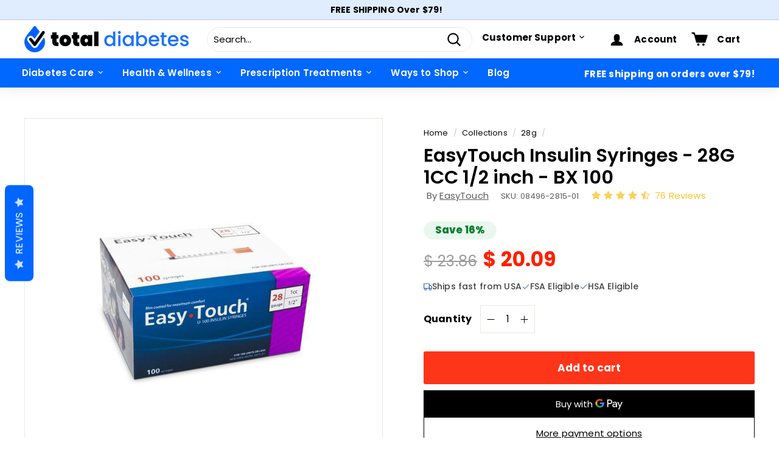

--- FILE ---
content_type: text/html; charset=utf-8
request_url: https://www.totaldiabetessupply.com/collections/28g/products/easytouch-28g-1cc-1-2-inch
body_size: 64189
content:
<!doctype html>
<html class="no-js" lang="en" dir="ltr">
<head>
  

<!-- AMPIFY-ME:START -->

<!-- AMPIFY-ME:END -->

<!-- PROGRESSIFY-ME:START -->
<link rel="manifest" href="/a/progressify/total-diabetes-supply/manifest.json"> 
<!-- PROGRESSIFY-ME:END -->
  
  <meta charset="utf-8">
  <meta http-equiv="X-UA-Compatible" content="IE=edge,chrome=1">
  <meta name="viewport" content="width=device-width,initial-scale=1">
  <meta name="theme-color" content="#ffffff">
  <link rel="canonical" href="https://www.totaldiabetessupply.com/products/easytouch-28g-1cc-1-2-inch">
  <link rel="preload" as="script" href="//www.totaldiabetessupply.com/cdn/shop/t/290/assets/theme.js?v=76328636956509993251756133671">
  <link rel="preconnect" href="https://cdn.shopify.com">
  <link rel="preconnect" href="https://fonts.shopifycdn.com">
  <link rel="dns-prefetch" href="https://productreviews.shopifycdn.com">
  <link rel="dns-prefetch" href="https://ajax.googleapis.com">
  <link rel="dns-prefetch" href="https://maps.googleapis.com">
  <link rel="dns-prefetch" href="https://maps.gstatic.com">
 

    <meta name="google-site-verification" content="aS9DlJS-JhQsEi9zsQ8HvPfTugGQFQELX_NB5eCDU_U" />

  <meta name="msvalidate.01" content="8888134C0DAA1FCDC41D8DC271A5BB74" /><link rel="shortcut icon" href="//www.totaldiabetessupply.com/cdn/shop/files/favicon_32x32.png?v=1758737169" type="image/png" />  
  <title>
    EasyTouch 28 Gauge 1/2 Inch Insulin Syringes - 100 Count
    
    
    </title>
<meta name="description" content="Buy EasyTouch 28 gauge 1/2-inch insulin syringes now to eliminate waste and ensure accurate dosage. These syringes offer quality, comfort, and value."><meta property="og:site_name" content="Total Diabetes Supply">
  <meta property="og:url" content="https://www.totaldiabetessupply.com/products/easytouch-28g-1cc-1-2-inch">
  <meta property="og:title" content="EasyTouch Insulin Syringes - 28G 1CC 1/2 inch - BX 100">
  <meta property="og:type" content="product">
  <meta property="og:description" content="Buy EasyTouch 28 gauge 1/2-inch insulin syringes now to eliminate waste and ensure accurate dosage. These syringes offer quality, comfort, and value."><meta property="og:image" content="http://www.totaldiabetessupply.com/cdn/shop/products/08496-2815-01-shopify_8f922433-fc33-48cd-9325-5576d957e20d.jpeg?v=1741790448">
    <meta property="og:image:secure_url" content="https://www.totaldiabetessupply.com/cdn/shop/products/08496-2815-01-shopify_8f922433-fc33-48cd-9325-5576d957e20d.jpeg?v=1741790448">
    <meta property="og:image:width" content="500">
    <meta property="og:image:height" content="500"><meta name="twitter:site" content="@">
  <meta name="twitter:card" content="summary_large_image">
  <meta name="twitter:title" content="EasyTouch Insulin Syringes - 28G 1CC 1/2 inch - BX 100">
  <meta name="twitter:description" content="Buy EasyTouch 28 gauge 1/2-inch insulin syringes now to eliminate waste and ensure accurate dosage. These syringes offer quality, comfort, and value.">
<style data-shopify>@font-face {
  font-family: Poppins;
  font-weight: 600;
  font-style: normal;
  font-display: swap;
  src: url("//www.totaldiabetessupply.com/cdn/fonts/poppins/poppins_n6.aa29d4918bc243723d56b59572e18228ed0786f6.woff2") format("woff2"),
       url("//www.totaldiabetessupply.com/cdn/fonts/poppins/poppins_n6.5f815d845fe073750885d5b7e619ee00e8111208.woff") format("woff");
}

  @font-face {
  font-family: Poppins;
  font-weight: 400;
  font-style: normal;
  font-display: swap;
  src: url("//www.totaldiabetessupply.com/cdn/fonts/poppins/poppins_n4.0ba78fa5af9b0e1a374041b3ceaadf0a43b41362.woff2") format("woff2"),
       url("//www.totaldiabetessupply.com/cdn/fonts/poppins/poppins_n4.214741a72ff2596839fc9760ee7a770386cf16ca.woff") format("woff");
}


  @font-face {
  font-family: Poppins;
  font-weight: 600;
  font-style: normal;
  font-display: swap;
  src: url("//www.totaldiabetessupply.com/cdn/fonts/poppins/poppins_n6.aa29d4918bc243723d56b59572e18228ed0786f6.woff2") format("woff2"),
       url("//www.totaldiabetessupply.com/cdn/fonts/poppins/poppins_n6.5f815d845fe073750885d5b7e619ee00e8111208.woff") format("woff");
}

  @font-face {
  font-family: Poppins;
  font-weight: 400;
  font-style: italic;
  font-display: swap;
  src: url("//www.totaldiabetessupply.com/cdn/fonts/poppins/poppins_i4.846ad1e22474f856bd6b81ba4585a60799a9f5d2.woff2") format("woff2"),
       url("//www.totaldiabetessupply.com/cdn/fonts/poppins/poppins_i4.56b43284e8b52fc64c1fd271f289a39e8477e9ec.woff") format("woff");
}

  @font-face {
  font-family: Poppins;
  font-weight: 600;
  font-style: italic;
  font-display: swap;
  src: url("//www.totaldiabetessupply.com/cdn/fonts/poppins/poppins_i6.bb8044d6203f492888d626dafda3c2999253e8e9.woff2") format("woff2"),
       url("//www.totaldiabetessupply.com/cdn/fonts/poppins/poppins_i6.e233dec1a61b1e7dead9f920159eda42280a02c3.woff") format("woff");
}

</style><link href="//www.totaldiabetessupply.com/cdn/shop/t/290/assets/theme.css?v=66443716526785831801767817238" rel="stylesheet" type="text/css" media="all" />
  <link rel="stylesheet" href="https://use.typekit.net/iqs1nuw.css"><style data-shopify>:root {
    --typeHeaderPrimary: Poppins;
    --typeHeaderFallback: sans-serif;
    --typeHeaderSize: 36px;
    --typeHeaderWeight: 600;
    --typeHeaderLineHeight: 1.2;
    --typeHeaderSpacing: 0.0em;

    --typeBasePrimary:Poppins;
    --typeBaseFallback:sans-serif;
    --typeBaseSize: 15px;
    --typeBaseWeight: 400;
    --typeBaseSpacing: 0.01em;
    --typeBaseLineHeight: 1.5;

    --colorSmallImageBg: rgba(0,0,0,0);
    --colorSmallImageBgDark: rgba(0, 0, 0, 0.0);
    --colorLargeImageBg: #e7e7e7;
    --colorLargeImageBgLight: #ffffff;

    --iconWeight: 5px;
    --iconLinecaps: round;

    
      --buttonRadius: 3px;
      --btnPadding: 11px 25px;
    

    
      --roundness: 15px;
    

    
      --gridThickness: 0px;
    

    --productTileMargin: 13%;
    --collectionTileMargin: 17%;

    --swatchSize: 40px;
  }

  @media screen and (max-width: 768px) {
    :root {
      --typeBaseSize: 13px;

      
        --roundness: 15px;
        --btnPadding: 9px 25px;
      
    }
  }</style><script>
    document.documentElement.className = document.documentElement.className.replace('no-js', 'js');

    window.theme = window.theme || {};
    theme.routes = {
      home: "/",
      collections: "/collections",
      cart: "/cart.js",
      cartPage: "/cart",
      cartAdd: "/cart/add.js",
      cartChange: "/cart/change.js",
      search: "/search"
    };
    theme.strings = {
      soldOut: "Sold Out",
      unavailable: "Unavailable",
      inStockLabel: "In stock, ready to ship",
      stockLabel: "Low stock - [count] items left",
      willNotShipUntil: "Ready to ship [date]",
      willBeInStockAfter: "Back in stock [date]",
      waitingForStock: "Inventory on the way",
      savePrice: "Save [saved_amount]",
      cartEmpty: "Your cart is currently empty.",
      cartTermsConfirmation: "You must agree with the terms and conditions of sales to check out",
      searchCollections: "Collections:",
      searchPages: "Pages:",
      searchArticles: "Articles:"
    };
    theme.settings = {
      dynamicVariantsEnable: true,
      cartType: "dropdown",
      isCustomerTemplate: false,
      moneyFormat: "$ {{amount}}",
      saveType: "percent",
      productImageSize: "square",
      productImageCover: true,
      predictiveSearch: false,
      predictiveSearchType: "product,article,page",
      superScriptSetting: false,
      superScriptPrice: false,
      quickView: true,
      quickAdd: true,
      themeName: 'Expanse',
      themeVersion: "2.5.1"
    };
  </script>

  <script>
    (function(w,d,t,r,u)
    {
        var f,n,i;
        w[u]=w[u]||[],f=function()
        {
            var o={ti:"4026019"};
            o.q=w[u],w[u]=new UET(o),w[u].push("pageLoad")
        },
        n=d.createElement(t),n.src=r,n.async=1,n.onload=n.onreadystatechange=function()
        {
            var s=this.readyState;
            s&&s!=="loaded"&&s!=="complete"||(f(),n.onload=n.onreadystatechange=null)
        },
        i=d.getElementsByTagName(t)[0],i.parentNode.insertBefore(n,i)
    })
    (window,document,"script","//bat.bing.com/bat.js","uetq");
</script>
  <script>if (location.href.indexOf('/cart') === -1) {
window.TAC_SCRIPT_INJECTED = true;
}
</script>
  <script>window.performance && window.performance.mark && window.performance.mark('shopify.content_for_header.start');</script><meta id="shopify-digital-wallet" name="shopify-digital-wallet" content="/10231451/digital_wallets/dialog">
<meta name="shopify-checkout-api-token" content="e8078aff0e6c4c45fe4c4c3fe27c1013">
<meta id="in-context-paypal-metadata" data-shop-id="10231451" data-venmo-supported="true" data-environment="production" data-locale="en_US" data-paypal-v4="true" data-currency="USD">
<link rel="alternate" type="application/json+oembed" href="https://www.totaldiabetessupply.com/products/easytouch-28g-1cc-1-2-inch.oembed">
<script async="async" src="/checkouts/internal/preloads.js?locale=en-US"></script>
<script id="shopify-features" type="application/json">{"accessToken":"e8078aff0e6c4c45fe4c4c3fe27c1013","betas":["rich-media-storefront-analytics"],"domain":"www.totaldiabetessupply.com","predictiveSearch":true,"shopId":10231451,"locale":"en"}</script>
<script>var Shopify = Shopify || {};
Shopify.shop = "total-diabetes-supply.myshopify.com";
Shopify.locale = "en";
Shopify.currency = {"active":"USD","rate":"1.0"};
Shopify.country = "US";
Shopify.theme = {"name":"TDS Theme - Blog - Richard","id":143408037932,"schema_name":"Expanse","schema_version":"2.5.1","theme_store_id":902,"role":"main"};
Shopify.theme.handle = "null";
Shopify.theme.style = {"id":null,"handle":null};
Shopify.cdnHost = "www.totaldiabetessupply.com/cdn";
Shopify.routes = Shopify.routes || {};
Shopify.routes.root = "/";</script>
<script type="module">!function(o){(o.Shopify=o.Shopify||{}).modules=!0}(window);</script>
<script>!function(o){function n(){var o=[];function n(){o.push(Array.prototype.slice.apply(arguments))}return n.q=o,n}var t=o.Shopify=o.Shopify||{};t.loadFeatures=n(),t.autoloadFeatures=n()}(window);</script>
<script id="shop-js-analytics" type="application/json">{"pageType":"product"}</script>
<script defer="defer" async type="module" src="//www.totaldiabetessupply.com/cdn/shopifycloud/shop-js/modules/v2/client.init-shop-cart-sync_BT-GjEfc.en.esm.js"></script>
<script defer="defer" async type="module" src="//www.totaldiabetessupply.com/cdn/shopifycloud/shop-js/modules/v2/chunk.common_D58fp_Oc.esm.js"></script>
<script defer="defer" async type="module" src="//www.totaldiabetessupply.com/cdn/shopifycloud/shop-js/modules/v2/chunk.modal_xMitdFEc.esm.js"></script>
<script type="module">
  await import("//www.totaldiabetessupply.com/cdn/shopifycloud/shop-js/modules/v2/client.init-shop-cart-sync_BT-GjEfc.en.esm.js");
await import("//www.totaldiabetessupply.com/cdn/shopifycloud/shop-js/modules/v2/chunk.common_D58fp_Oc.esm.js");
await import("//www.totaldiabetessupply.com/cdn/shopifycloud/shop-js/modules/v2/chunk.modal_xMitdFEc.esm.js");

  window.Shopify.SignInWithShop?.initShopCartSync?.({"fedCMEnabled":true,"windoidEnabled":true});

</script>
<script>(function() {
  var isLoaded = false;
  function asyncLoad() {
    if (isLoaded) return;
    isLoaded = true;
    var urls = ["https:\/\/statics2.kudobuzz.com\/widgets\/widgetloader.js?uid=1090537647be1d5fecf9e6fee88301a14bb9a882d1c03b55e270149e2ee205f1ef9409fbf163d1b55c8bc5279452365f5a\u0026shop=total-diabetes-supply.myshopify.com","https:\/\/app.tncapp.com\/get_script\/da029b32b71211eeb1122e1b2959b0b5.js?v=345899\u0026shop=total-diabetes-supply.myshopify.com","https:\/\/static.klaviyo.com\/onsite\/js\/MDpNnc\/klaviyo.js?company_id=MDpNnc\u0026shop=total-diabetes-supply.myshopify.com","https:\/\/shop.archivepro.io\/frontend\/app.min.js?shop=total-diabetes-supply.myshopify.com","https:\/\/static.rechargecdn.com\/assets\/js\/widget.min.js?shop=total-diabetes-supply.myshopify.com","https:\/\/d33a6lvgbd0fej.cloudfront.net\/script_tag\/secomapp.scripttag.js?shop=total-diabetes-supply.myshopify.com","https:\/\/searchanise-ef84.kxcdn.com\/widgets\/shopify\/init.js?a=6g3c5H8Q8o\u0026shop=total-diabetes-supply.myshopify.com"];
    for (var i = 0; i < urls.length; i++) {
      var s = document.createElement('script');
      s.type = 'text/javascript';
      s.async = true;
      s.src = urls[i];
      var x = document.getElementsByTagName('script')[0];
      x.parentNode.insertBefore(s, x);
    }
  };
  if(window.attachEvent) {
    window.attachEvent('onload', asyncLoad);
  } else {
    window.addEventListener('load', asyncLoad, false);
  }
})();</script>
<script id="__st">var __st={"a":10231451,"offset":-18000,"reqid":"bcfd3cc9-0b02-4f18-84bc-9cb28c6e0eda-1769205721","pageurl":"www.totaldiabetessupply.com\/collections\/28g\/products\/easytouch-28g-1cc-1-2-inch","u":"b696c973e04a","p":"product","rtyp":"product","rid":1908113540};</script>
<script>window.ShopifyPaypalV4VisibilityTracking = true;</script>
<script id="captcha-bootstrap">!function(){'use strict';const t='contact',e='account',n='new_comment',o=[[t,t],['blogs',n],['comments',n],[t,'customer']],c=[[e,'customer_login'],[e,'guest_login'],[e,'recover_customer_password'],[e,'create_customer']],r=t=>t.map((([t,e])=>`form[action*='/${t}']:not([data-nocaptcha='true']) input[name='form_type'][value='${e}']`)).join(','),a=t=>()=>t?[...document.querySelectorAll(t)].map((t=>t.form)):[];function s(){const t=[...o],e=r(t);return a(e)}const i='password',u='form_key',d=['recaptcha-v3-token','g-recaptcha-response','h-captcha-response',i],f=()=>{try{return window.sessionStorage}catch{return}},m='__shopify_v',_=t=>t.elements[u];function p(t,e,n=!1){try{const o=window.sessionStorage,c=JSON.parse(o.getItem(e)),{data:r}=function(t){const{data:e,action:n}=t;return t[m]||n?{data:e,action:n}:{data:t,action:n}}(c);for(const[e,n]of Object.entries(r))t.elements[e]&&(t.elements[e].value=n);n&&o.removeItem(e)}catch(o){console.error('form repopulation failed',{error:o})}}const l='form_type',E='cptcha';function T(t){t.dataset[E]=!0}const w=window,h=w.document,L='Shopify',v='ce_forms',y='captcha';let A=!1;((t,e)=>{const n=(g='f06e6c50-85a8-45c8-87d0-21a2b65856fe',I='https://cdn.shopify.com/shopifycloud/storefront-forms-hcaptcha/ce_storefront_forms_captcha_hcaptcha.v1.5.2.iife.js',D={infoText:'Protected by hCaptcha',privacyText:'Privacy',termsText:'Terms'},(t,e,n)=>{const o=w[L][v],c=o.bindForm;if(c)return c(t,g,e,D).then(n);var r;o.q.push([[t,g,e,D],n]),r=I,A||(h.body.append(Object.assign(h.createElement('script'),{id:'captcha-provider',async:!0,src:r})),A=!0)});var g,I,D;w[L]=w[L]||{},w[L][v]=w[L][v]||{},w[L][v].q=[],w[L][y]=w[L][y]||{},w[L][y].protect=function(t,e){n(t,void 0,e),T(t)},Object.freeze(w[L][y]),function(t,e,n,w,h,L){const[v,y,A,g]=function(t,e,n){const i=e?o:[],u=t?c:[],d=[...i,...u],f=r(d),m=r(i),_=r(d.filter((([t,e])=>n.includes(e))));return[a(f),a(m),a(_),s()]}(w,h,L),I=t=>{const e=t.target;return e instanceof HTMLFormElement?e:e&&e.form},D=t=>v().includes(t);t.addEventListener('submit',(t=>{const e=I(t);if(!e)return;const n=D(e)&&!e.dataset.hcaptchaBound&&!e.dataset.recaptchaBound,o=_(e),c=g().includes(e)&&(!o||!o.value);(n||c)&&t.preventDefault(),c&&!n&&(function(t){try{if(!f())return;!function(t){const e=f();if(!e)return;const n=_(t);if(!n)return;const o=n.value;o&&e.removeItem(o)}(t);const e=Array.from(Array(32),(()=>Math.random().toString(36)[2])).join('');!function(t,e){_(t)||t.append(Object.assign(document.createElement('input'),{type:'hidden',name:u})),t.elements[u].value=e}(t,e),function(t,e){const n=f();if(!n)return;const o=[...t.querySelectorAll(`input[type='${i}']`)].map((({name:t})=>t)),c=[...d,...o],r={};for(const[a,s]of new FormData(t).entries())c.includes(a)||(r[a]=s);n.setItem(e,JSON.stringify({[m]:1,action:t.action,data:r}))}(t,e)}catch(e){console.error('failed to persist form',e)}}(e),e.submit())}));const S=(t,e)=>{t&&!t.dataset[E]&&(n(t,e.some((e=>e===t))),T(t))};for(const o of['focusin','change'])t.addEventListener(o,(t=>{const e=I(t);D(e)&&S(e,y())}));const B=e.get('form_key'),M=e.get(l),P=B&&M;t.addEventListener('DOMContentLoaded',(()=>{const t=y();if(P)for(const e of t)e.elements[l].value===M&&p(e,B);[...new Set([...A(),...v().filter((t=>'true'===t.dataset.shopifyCaptcha))])].forEach((e=>S(e,t)))}))}(h,new URLSearchParams(w.location.search),n,t,e,['guest_login'])})(!0,!0)}();</script>
<script integrity="sha256-4kQ18oKyAcykRKYeNunJcIwy7WH5gtpwJnB7kiuLZ1E=" data-source-attribution="shopify.loadfeatures" defer="defer" src="//www.totaldiabetessupply.com/cdn/shopifycloud/storefront/assets/storefront/load_feature-a0a9edcb.js" crossorigin="anonymous"></script>
<script data-source-attribution="shopify.dynamic_checkout.dynamic.init">var Shopify=Shopify||{};Shopify.PaymentButton=Shopify.PaymentButton||{isStorefrontPortableWallets:!0,init:function(){window.Shopify.PaymentButton.init=function(){};var t=document.createElement("script");t.src="https://www.totaldiabetessupply.com/cdn/shopifycloud/portable-wallets/latest/portable-wallets.en.js",t.type="module",document.head.appendChild(t)}};
</script>
<script data-source-attribution="shopify.dynamic_checkout.buyer_consent">
  function portableWalletsHideBuyerConsent(e){var t=document.getElementById("shopify-buyer-consent"),n=document.getElementById("shopify-subscription-policy-button");t&&n&&(t.classList.add("hidden"),t.setAttribute("aria-hidden","true"),n.removeEventListener("click",e))}function portableWalletsShowBuyerConsent(e){var t=document.getElementById("shopify-buyer-consent"),n=document.getElementById("shopify-subscription-policy-button");t&&n&&(t.classList.remove("hidden"),t.removeAttribute("aria-hidden"),n.addEventListener("click",e))}window.Shopify?.PaymentButton&&(window.Shopify.PaymentButton.hideBuyerConsent=portableWalletsHideBuyerConsent,window.Shopify.PaymentButton.showBuyerConsent=portableWalletsShowBuyerConsent);
</script>
<script>
  function portableWalletsCleanup(e){e&&e.src&&console.error("Failed to load portable wallets script "+e.src);var t=document.querySelectorAll("shopify-accelerated-checkout .shopify-payment-button__skeleton, shopify-accelerated-checkout-cart .wallet-cart-button__skeleton"),e=document.getElementById("shopify-buyer-consent");for(let e=0;e<t.length;e++)t[e].remove();e&&e.remove()}function portableWalletsNotLoadedAsModule(e){e instanceof ErrorEvent&&"string"==typeof e.message&&e.message.includes("import.meta")&&"string"==typeof e.filename&&e.filename.includes("portable-wallets")&&(window.removeEventListener("error",portableWalletsNotLoadedAsModule),window.Shopify.PaymentButton.failedToLoad=e,"loading"===document.readyState?document.addEventListener("DOMContentLoaded",window.Shopify.PaymentButton.init):window.Shopify.PaymentButton.init())}window.addEventListener("error",portableWalletsNotLoadedAsModule);
</script>

<script type="module" src="https://www.totaldiabetessupply.com/cdn/shopifycloud/portable-wallets/latest/portable-wallets.en.js" onError="portableWalletsCleanup(this)" crossorigin="anonymous"></script>
<script nomodule>
  document.addEventListener("DOMContentLoaded", portableWalletsCleanup);
</script>

<link id="shopify-accelerated-checkout-styles" rel="stylesheet" media="screen" href="https://www.totaldiabetessupply.com/cdn/shopifycloud/portable-wallets/latest/accelerated-checkout-backwards-compat.css" crossorigin="anonymous">
<style id="shopify-accelerated-checkout-cart">
        #shopify-buyer-consent {
  margin-top: 1em;
  display: inline-block;
  width: 100%;
}

#shopify-buyer-consent.hidden {
  display: none;
}

#shopify-subscription-policy-button {
  background: none;
  border: none;
  padding: 0;
  text-decoration: underline;
  font-size: inherit;
  cursor: pointer;
}

#shopify-subscription-policy-button::before {
  box-shadow: none;
}

      </style>

<script>window.performance && window.performance.mark && window.performance.mark('shopify.content_for_header.end');</script>

  <script src="//www.totaldiabetessupply.com/cdn/shop/t/290/assets/vendor-scripts-v2.js" defer="defer"></script>
  <script src="//www.totaldiabetessupply.com/cdn/shop/t/290/assets/theme.js?v=76328636956509993251756133671" defer="defer"></script><link rel="stylesheet" href="https://unpkg.com/swiper@7/swiper-bundle.min.css" />

  <!-- ECI:START CUSTOM CANONICAL -->

<link rel="canonical" href="https://www.totaldiabetessupply.com/products/easytouch-28g-1cc-1-2-inch" />

<!-- ECI:END CUSTOM CANONICAL -->
<div id="shopify-section-filter-menu-settings" class="shopify-section"><style type="text/css">
/*  Filter Menu Color and Image Section CSS */</style>
<link href="//www.totaldiabetessupply.com/cdn/shop/t/290/assets/filter-menu.scss.css?v=59493011703123610221756133686" rel="stylesheet" type="text/css" media="all" />
<script src="//www.totaldiabetessupply.com/cdn/shop/t/290/assets/filter-menu.js?v=50344366533078966791756133686" type="text/javascript"></script>





</div>
<script src="https://cdnjs.cloudflare.com/ajax/libs/jquery/3.6.0/jquery.min.js" integrity="sha512-894YE6QWD5I59HgZOGReFYm4dnWc1Qt5NtvYSaNcOP+u1T9qYdvdihz0PPSiiqn/+/3e7Jo4EaG7TubfWGUrMQ==" crossorigin="anonymous"></script>
 <script async type="text/javascript" src="https://static.klaviyo.com/onsite/js/klaviyo.js?company_id=MDpNnc"></script>
  

<script id="sca_fg_cart_ShowGiftAsProductTemplate" type="text/template">
  
  <div class="item not-sca-qv" id="sca-freegift-{{productID}}">
    <a class="close_box" style="display: none;position: absolute;top:5px;right: 10px;font-size: 22px;font-weight: bold;cursor: pointer;text-decoration:none;color: #aaa;">×</a>
    <a href="/products/{{productHandle}}" target="_blank"><img style="margin-left: auto; margin-right: auto; width: 50%;" class="lazyOwl" data-src="{{productImageURL}}"></a>
    <div class="sca-product-shop">
      <div class="review-summary3">
        <div class="yotpo bottomLine" style="text-align:center"
          data-product-id="{{productID}}"
          data-product-models="{{productID}}"
          data-name="{{productTitle}}"
          data-url="/products/{{productHandle}}">
        </div>
      </div>
      <div class="f-fix"><span class="sca-product-title" style="white-space: nowrap;color:#000;{{showfgTitle}}">{{productTitle}}</span>
          <div id="product-variants-{{productID}}">
            <div class="sca-price" id="price-field-{{productID}}">
              <span class="sca-old-price">{{variant_compare_at_price}}</span>
              <span class="sca-special-price">{{variant_price}}</span>
            </div>
            <div id="stay-content-sca-freegift-{{productID}}" class="sca-fg-cart-item">
              <a class="close_box" style="display: none;position: absolute;top:5px;right: 10px;font-size: 22px;font-weight: bold;cursor: pointer;text-decoration:none;color: #aaa;">×</a>
              <select id="product-select-{{productID}}" name="id" style="display: none">
                {{optionVariantData}}
              </select>
            </div>
          </div>
          <button type='button' id="sca-btn-select-{{productID}}" class="sca-button" onclick="onclickSelect_{{productID}}();"><span>{{SelectButton}}</span></button>
          <button type='button' id="sca-btn-{{productID}}" class="sca-button" style="display: none"><span>{{AddToCartButton}}</span></button>
      </div>
    </div>
  </div>
  
</script>
<script id = "sca_fg_cart_ShowGiftAsProductScriptTemplate" type="text/template">
  
  
    var selectCallback_{{productID}}=function(t,a){if(t?(t.available?(SECOMAPP.jQuery("#sca-btn-{{productID}}").removeClass("disabled").removeAttr("disabled").html("<span>{{AddToCartButton}}</span>").fadeTo(200,1),SECOMAPP.jQuery("#sca-btn-{{productID}}").unbind("click"),SECOMAPP.jQuery("#sca-btn-{{productID}}").click(SECOMAPP.jQuery.proxy(function(){SECOMAPP.addGiftToCart(t.id,1)},t))):SECOMAPP.jQuery("#sca-btn-{{productID}}").html("<span>{{UnavailableButton}}</span>").addClass("disabled").attr("disabled","disabled").fadeTo(200,.5),t.compare_at_price>t.price?SECOMAPP.jQuery("#price-field-{{productID}}").html("<span class='sca-old-price'>"+SECOMAPP.formatMoney(t.compare_at_price)+"</span>&nbsp;<s class='sca-special-price'>"+SECOMAPP.formatMoney(t.price)+"</s>"):SECOMAPP.jQuery("#price-field-{{productID}}").html("<span class='sca-special-price'>"+SECOMAPP.formatMoney(t.price)+"</span>")):SECOMAPP.jQuery("#sca-btn-{{productID}}").html("<span>{{UnavailableButton}}</span>").addClass("disabled").attr("disabled","disabled").fadeTo(200,.5),t&&t.featured_image){var e=SECOMAPP.jQuery("#sca-freegift-{{productID}} img"),_=t.featured_image,c=e[0];Shopify.Image.switchImage(_,c,function(t,a,e){SECOMAPP.jQuery(e).parents("a").attr("href",t),SECOMAPP.jQuery(e).attr("src",t)})}},onclickSelect_{{productID}}=function(t){SECOMAPP.jQuery.getJSON("/products/{{productHandle}}.js",{_:(new Date).getTime()},function(t){SECOMAPP.jQuery(".owl-item #sca-freegift-{{productID}} span.sca-product-title").html(t.title);var e=[];SECOMAPP.jQuery.each(t.options,function(t,a){e[t]=a.name}),t.options=e;for(var a={{variantsGiftList}},_={{mainVariantsList}},c=t.variants.length-1;-1<c;c--)a.indexOf(t.variants[c].id)<0&&_.indexOf(t.variants[c].id)<0&&t.variants.splice(c,1);for(var o=_.length-1;-1<o;o--){var i=a[o],r=_[o],n=-1,s=-1;for(c=t.variants.length-1;-1<c;c--)t.variants[c].id==i?n=c:t.variants[c].id==r&&(s=c);-1<n&&-1<s&n!==s?("undefined"!=typeof SECOMAPP&&void 0!==SECOMAPP.fgsettings&&!0===SECOMAPP.fgsettings.sca_sync_gift&&void 0!==SECOMAPP.fgsettings.sca_fg_gift_variant_quantity_format&&"equal_original_inventory"===SECOMAPP.fgsettings.sca_fg_gift_variant_quantity_format&&(t.variants[n].available=t.variants[s].available,t.variants[n].inventory_management=t.variants[s].inventory_management),t.variants[n].option1=t.variants[s].option1,t.variants[n].options[0].name=t.variants[s].options[0].name,t.variants[n].options[1]&&(t.variants[n].options[1].name=t.variants[s].options[1].name,t.variants[n].option2=t.variants[s].option2),t.variants[n].options[2]&&(t.variants[n].options[2].name=t.variants[s].options[2].name,t.variants[n].option3=t.variants[s].option3),t.variants[n].title=t.variants[s].title,t.variants[n].name=t.variants[s].name,t.variants[n].public_title=t.variants[s].public_title,t.variants.splice(s,1)):(t.variants[s].id=i,t.variants[s].compare_at_price||(t.variants[s].compare_at_price=t.variants[s].price),t.variants[s].price=SECOMAPP.fgdata.giftid_price_mapping[i])}SECOMAPP.jQuery("#sca-btn-select-{{productID}}").hide(),SECOMAPP.jQuery("#product-select-{{productID}}").show(),SECOMAPP.jQuery("#sca-btn-{{productID}}").show(),SECOMAPP.jQuery("#stay-content-sca-freegift-{{productID}} .close_box").show(),SECOMAPP.jQuery("#stay-content-sca-freegift-{{productID}} .close_box").click(function(){SECOMAPP.jQuery("#stay-content-sca-freegift-{{productID}}").hide(),SECOMAPP.jQuery("#sca-btn-{{productID}}").hide(),SECOMAPP.jQuery("#sca-btn-select-{{productID}}").show()}),onclickSelect_{{productID}}=function(){SECOMAPP.jQuery("#stay-content-sca-freegift-{{productID}}").show(),SECOMAPP.jQuery("#sca-btn-{{productID}}").show(),SECOMAPP.jQuery("#sca-btn-select-{{productID}}").hide()},1==t.variants.length?(-1!==t.variants[0].title.indexOf("Default")&&SECOMAPP.jQuery("#sca-freegift-{{productID}} .selector-wrapper").hide(),1==t.variants[0].available&&(SECOMAPP.jQuery("#sca-btn-{{productID}}").show(),SECOMAPP.jQuery("#sca-btn-select-{{productID}}").hide(),SECOMAPP.jQuery("#sca-btn-{{productID}}").removeClass("disabled").removeAttr("disabled").html("<span>{{AddToCartButton}}</span>").fadeTo(200,1),SECOMAPP.jQuery("#sca-btn-{{productID}}").unbind("click"),SECOMAPP.jQuery("#sca-btn-{{productID}}").click(SECOMAPP.jQuery.proxy(function(){SECOMAPP.addGiftToCart(t.variants[0].id,1)},t)))):(new Shopify.OptionSelectors("product-select-{{productID}}",{product:t,onVariantSelected:selectCallback_{{productID}},enableHistoryState:!0}),SECOMAPP.jQuery("#stay-content-sca-freegift-{{productID}}").show(),SECOMAPP.jQuery("#stay-content-sca-freegift-{{productID}}").focus())})};1=={{variantsGiftList}}.length&&onclickSelect_{{productID}}();
  
</script>

<script id="sca_fg_cart_ShowGiftAsVariantTemplate" type="text/template">
  
  <div class="item not-sca-qv" id="sca-freegift-{{variantID}}">
    <a href="/products/{{productHandle}}?variant={{originalVariantID}}" target="_blank"><img style="margin-left: auto; margin-right: auto; width: 50%;" class="lazyOwl" data-src="{{variantImageURL}}"></a>
    <div class="sca-product-shop">
      <div class="review-summary3">
        <div class="yotpo bottomLine" style="text-align:center"
          data-product-id="{{productID}}"
          data-product-models="{{productID}}"
          data-name="{{productTitle}}"
          data-url="/products/{{productHandle}}">
        </div>
      </div>
      <div class="f-fix">
        <span class="sca-product-title" style="white-space: nowrap;color:#000;">{{variantTitle}}</span>
        <div class="sca-price">
          <span class="sca-old-price">{{variant_compare_at_price}}</span>
          <span class="sca-special-price">{{variant_price}}</span>
        </div>
        <button type="button" id="sca-btn{{variantID}}" class="sca-button" onclick="SECOMAPP.addGiftToCart({{variantID}},1);">
          <span>{{AddToCartButton}}</span>
        </button>
      </div>
    </div>
  </div>
  
</script>

<script id="sca_fg_prod_GiftList" type="text/template">
  
  <a style="text-decoration: none !important" id ="{{giftShowID}}" class="product-image freegif-product-image freegift-info-{{giftShowID}}"
     title="{{giftTitle}}" href="/products/{{productsHandle}}">
    <img class="not-sca-qv" src="{{giftImgUrl}}" alt="{{giftTitle}}" />
  </a>
  
</script>

<script id="sca_fg_prod_Gift_PopupDetail" type="text/template">
  
  <div class="sca-fg-item fg-info-{{giftShowID}}" style="display:none;z-index:2147483647;">
    <div class="sca-fg-item-options">
      <div class="sca-fg-item-option-title">
        <em>{{freegiftRuleName}}</em>
      </div>
      <div class="sca-fg-item-option-ct">
        <!--        <div class="sca-fg-image-item">
                        <img src="{{giftImgUrl}}" /> -->
        <div class="sca-fg-item-name">
          <a href="#">{{giftTitle}}</a>
        </div>
        <!--        </div> -->
      </div>
    </div>
  </div>
  
</script>

<script id="sca_fg_ajax_GiftListPopup" type="text/template">
  
  <div id="freegift_popup" class="mfp-hide">
    <div id="sca-fg-owl-carousel">
      <div id="freegift_cart_container" class="sca-fg-cart-container" style="display: none;">
        <div id="freegift_message" class="owl-carousel"></div>
      </div>
      <div id="sca-fg-slider-cart" style="display: none;">
        <div class="sca-fg-cart-title">
          <strong>{{popupTitle}}</strong>
        </div>
        <div id="sca_freegift_list" class="owl-carousel"></div>
      </div>
    </div>
  </div>
  
</script>

<script id="sca_fg_checkout_confirm_popup" type="text/template">
    
         <div class='sca-fg-checkout-confirm-popup' style='font-family: "Myriad","Cardo","Big Caslon","Bodoni MT",Georgia,serif; position: relative;background: #FFF;padding: 20px 20px 50px 20px;width: auto;max-width: 500px;margin: 20px auto;'>
             <h1 style='font-family: "Oswald","Cardo","Big Caslon","Bodoni MT",Georgia,serif;'>YOU CAN STILL ADD MORE!</h1>
             <p>You get 1 free item with every product purchased. It looks like you can still add more free item(s) to your cart. What would you like to do?</p>
             <p class='sca-fg-checkout-confirm-buttons' style='float: right;'>
                 <a class='btn popup-modal-dismiss action_button add_to_cart' href='#' style='width: 200px !important;margin-right: 20px;'>ADD MORE</a>
                 <a class='btn checkout__button continue-checkout action_button add_to_cart' href='/checkout' style='width: 200px !important;'>CHECKOUT</a>
             </p>
         </div>
    
</script>



<link href="//www.totaldiabetessupply.com/cdn/shop/t/290/assets/sca.freegift.css?v=43694233310401270911756133669" rel="stylesheet" type="text/css" media="all" />
<script src="//www.totaldiabetessupply.com/cdn/shopifycloud/storefront/assets/themes_support/option_selection-b017cd28.js" type="text/javascript"></script>
<script data-cfasync="false">
    Shopify.money_format = "$ {{amount}}";
    //enable checking free gifts condition when checkout clicked
    if ((typeof SECOMAPP) === 'undefined') { window.SECOMAPP = {}; };
    SECOMAPP.enableOverrideCheckout = true;
    SECOMAPP.add_offer_names_above_gift_list = true;
    //    SECOMAPP.preStopAppCallback = function(cart){
    //        if(typeof yotpo!=='undefined' && typeof yotpo.initWidgets==='function'){
    //            yotpo.initWidgets();
    //        }
    //    }
</script>
<script type="text/javascript">(function(){if(typeof SECOMAPP==="undefined"){SECOMAPP={}};if(typeof Shopify==="undefined"){Shopify={}};SECOMAPP.fg_ver=1692294211;SECOMAPP.fg_scriptfile="freegifts_20230125.min.js";SECOMAPP.gifts_list_avai={"41367580278828":true,"41533000417324":true,"41033936896044":true,"40060021473324":true,"40977466523692":true,"41184126664748":true,"40059757232172":true};})();</script>

<script data-cfasync="false" type="text/javascript">
  /* Smart Ecommerce App (SEA Inc)
  * http://www.secomapp.com
  * Do not reuse those source codes if don't have permission of us.
  * */
  
  
  !function(){Array.isArray||(Array.isArray=function(e){return"[object Array]"===Object.prototype.toString.call(e)}),"function"!=typeof Object.create&&(Object.create=function(e){function t(){}return t.prototype=e,new t}),Object.keys||(Object.keys=function(e){var t,o=[];for(t in e)Object.prototype.hasOwnProperty.call(e,t)&&o.push(t);return o}),String.prototype.endsWith||Object.defineProperty(String.prototype,"endsWith",{value:function(e,t){var o=this.toString();(void 0===t||t>o.length)&&(t=o.length),t-=e.length;var r=o.indexOf(e,t);return-1!==r&&r===t},writable:!0,enumerable:!0,configurable:!0}),Array.prototype.indexOf||(Array.prototype.indexOf=function(e,t){var o;if(null==this)throw new TypeError('"this" is null or not defined');var r=Object(this),i=r.length>>>0;if(0===i)return-1;var n=+t||0;if(Math.abs(n)===1/0&&(n=0),n>=i)return-1;for(o=Math.max(n>=0?n:i-Math.abs(n),0);o<i;){if(o in r&&r[o]===e)return o;o++}return-1}),Array.prototype.forEach||(Array.prototype.forEach=function(e,t){var o,r;if(null==this)throw new TypeError(" this is null or not defined");var i=Object(this),n=i.length>>>0;if("function"!=typeof e)throw new TypeError(e+" is not a function");for(arguments.length>1&&(o=t),r=0;r<n;){var a;r in i&&(a=i[r],e.call(o,a,r,i)),r++}}),console=console||{},console.log=console.log||function(){},"undefined"==typeof Shopify&&(Shopify={}),"function"!=typeof Shopify.onError&&(Shopify.onError=function(){}),"undefined"==typeof SECOMAPP&&(SECOMAPP={}),SECOMAPP.removeGiftsVariant=function(e){setTimeout(function(){try{e("select option").not(".sca-fg-cart-item select option").filter(function(){var t=e(this).val(),o=e(this).text();-1!==o.indexOf(" - ")&&(o=o.slice(0,o.indexOf(" - ")));var r=[];return-1!==o.indexOf(" / ")&&(r=o.split(" / "),o=r[r.length-1]),!!(void 0!==SECOMAPP.gifts_list_avai&&void 0!==SECOMAPP.gifts_list_avai[t]||o.endsWith("% off)"))&&(e(this).parent("select").find("option").not(".sca-fg-cart-item select option").filter(function(){var r=e(this).val();return e(this).text().endsWith(o)||r==t}).remove(),e(".dropdown *,ul li,label,div").filter(function(){var r=e(this).html(),i=e(this).data("value");return r&&r.endsWith(o)||i==t}).remove(),!0)})}catch(e){console.log(e)}},500)},SECOMAPP.formatMoney=function(e,t){"string"==typeof e&&(e=e.replace(".",""));var o="",r="undefined"!=typeof Shopify&&void 0!==Shopify.money_format?Shopify.money_format:"",i=/\{\{\s*(\w+)\s*\}\}/,n=t||(void 0!==this.fgsettings&&"string"==typeof this.fgsettings.sca_currency_format&&this.fgsettings.sca_currency_format.indexOf("amount")>-1?this.fgsettings.sca_currency_format:null)||r;if(n.indexOf("amount_no_decimals_no_comma_separator")<0&&n.indexOf("amount_no_comma_separator_up_cents")<0&&n.indexOf("amount_up_cents")<0&&"function"==typeof Shopify.formatMoney)return Shopify.formatMoney(e,n);function a(e,t){return void 0===e?t:e}function s(e,t,o,r,i,n){if(t=a(t,2),o=a(o,","),r=a(r,"."),isNaN(e)||null==e)return 0;var s=(e=(e/100).toFixed(t)).split(".");return s[0].replace(/(\d)(?=(\d\d\d)+(?!\d))/g,"$1"+o)+(s[1]?i&&n?i+s[1]+n:r+s[1]:"")}switch(n.match(i)[1]){case"amount":o=s(e,2);break;case"amount_no_decimals":o=s(e,0);break;case"amount_with_comma_separator":o=s(e,2,",",".");break;case"amount_no_decimals_with_comma_separator":o=s(e,0,",",".");break;case"amount_no_decimals_no_comma_separator":o=s(e,0,"","");break;case"amount_up_cents":o=s(e,2,",","","<sup>","</sup>");break;case"amount_no_comma_separator_up_cents":o=s(e,2,"","","<sup>","</sup>")}return n.replace(i,o)},SECOMAPP.setCookie=function(e,t,o,r,i){var n=new Date;n.setTime(n.getTime()+24*o*60*60*1e3+60*r*1e3);var a="expires="+n.toUTCString();document.cookie=e+"="+t+";"+a+(i?";path="+i:";path=/")},SECOMAPP.deleteCookie=function(e,t){document.cookie=e+"=; expires=Thu, 01 Jan 1970 00:00:00 UTC; "+(t?";path="+t:";path=/")},SECOMAPP.getCookie=function(e){for(var t=e+"=",o=document.cookie.split(";"),r=0;r<o.length;r++){for(var i=o[r];" "==i.charAt(0);)i=i.substring(1);if(0==i.indexOf(t))return i.substring(t.length,i.length)}return""},SECOMAPP.getQueryString=function(){for(var e={},t=window.location.search.substring(1).split("&"),o=0;o<t.length;o++){var r=t[o].split("=");if(void 0===e[r[0]])e[r[0]]=decodeURIComponent(r[1]);else if("string"==typeof e[r[0]]){var i=[e[r[0]],decodeURIComponent(r[1])];e[r[0]]=i}else e[r[0]].push(decodeURIComponent(r[1]))}return e},SECOMAPP.freegifts_product_json=function(e){if(Array.isArray||(Array.isArray=function(e){return"[object Array]"===Object.prototype.toString.call(e)}),String.prototype.endsWith||Object.defineProperty(String.prototype,"endsWith",{value:function(e,t){var o=this.toString();(void 0===t||t>o.length)&&(t=o.length),t-=e.length;var r=o.indexOf(e,t);return-1!==r&&r===t}}),e){if(e.options&&Array.isArray(e.options))for(var t=0;t<e.options.length;t++){if(void 0!==e.options[t]&&void 0!==e.options[t].values)if((r=e.options[t]).values&&Array.isArray(r.values))for(var o=0;o<r.values.length;o++)(r.values[o].endsWith("(Freegifts)")||r.values[o].endsWith("% off)"))&&(r.values.splice(o,1),o--)}if(e.options_with_values&&Array.isArray(e.options_with_values))for(t=0;t<e.options_with_values.length;t++){var r;if(void 0!==e.options_with_values[t]&&void 0!==e.options_with_values[t].values)if((r=e.options_with_values[t]).values&&Array.isArray(r.values))for(o=0;o<r.values.length;o++)(r.values[o].title.endsWith("(Freegifts)")||r.values[o].title.endsWith("% off)"))&&(r.values.splice(o,1),o--)}var i=e.price,n=e.price_max,a=e.price_min,s=e.compare_at_price,c=e.compare_at_price_max,f=e.compare_at_price_min;if(e.variants&&Array.isArray(e.variants))for(var p=0;e.variants.length,void 0!==e.variants[p];p++){var l=e.variants[p],u=l.option3?l.option3:l.option2?l.option2:l.option1?l.option1:l.title?l.title:"";"undefined"!=typeof SECOMAPP&&void 0!==SECOMAPP.gifts_list_avai&&void 0!==SECOMAPP.gifts_list_avai[l.id]||u.endsWith("(Freegifts)")||u.endsWith("% off)")?(e.variants.splice(p,1),p-=1):((!n||n>=l.price)&&(n=l.price,i=l.price),(!a||a<=l.price)&&(a=l.price),l.compare_at_price&&((!c||c>=l.compare_at_price)&&(c=l.compare_at_price,s=l.compare_at_price),(!f||f<=l.compare_at_price)&&(f=l.compare_at_price)),void 0!==l.available&&1==l.available&&(e.available=!0))}e.price=i,e.price_max=a==n?null:a,e.price_min=n==a?null:n,e.compare_at_price=s,e.compare_at_price_max=f,e.compare_at_price_min=c,e.price_varies=n<a,e.compare_at_price_varies=c<f}return e},SECOMAPP.fg_codes=[],""!==SECOMAPP.getCookie("sca_fg_codes")&&(SECOMAPP.fg_codes=JSON.parse(SECOMAPP.getCookie("sca_fg_codes")));var e=SECOMAPP.getQueryString();e.freegifts_code&&-1===SECOMAPP.fg_codes.indexOf(e.freegifts_code)&&(void 0!==SECOMAPP.activateOnlyOnePromoCode&&!0===SECOMAPP.activateOnlyOnePromoCode&&(SECOMAPP.fg_codes=[]),SECOMAPP.fg_codes.push(e.freegifts_code),SECOMAPP.setCookie("sca_fg_codes",JSON.stringify(SECOMAPP.fg_codes)))}();
  
  ;SECOMAPP.customer={};SECOMAPP.customer.orders=[];SECOMAPP.customer.freegifts=[];;SECOMAPP.customer.email=null;SECOMAPP.customer.first_name=null;SECOMAPP.customer.last_name=null;SECOMAPP.customer.tags=null;SECOMAPP.customer.orders_count=null;SECOMAPP.customer.total_spent=null;
</script>

 
<!-- BEGIN app block: shopify://apps/dropinblog/blocks/head/d07cf0d3-9e5c-4b7f-829c-19d888accd75 -->












<!-- END app block --><!-- BEGIN app block: shopify://apps/frequently-bought/blocks/app-embed-block/b1a8cbea-c844-4842-9529-7c62dbab1b1f --><script>
    window.codeblackbelt = window.codeblackbelt || {};
    window.codeblackbelt.shop = window.codeblackbelt.shop || 'total-diabetes-supply.myshopify.com';
    
        window.codeblackbelt.productId = 1908113540;</script><script src="//cdn.codeblackbelt.com/widgets/frequently-bought-together/main.min.js?version=2026012317-0500" async></script>
 <!-- END app block --><!-- BEGIN app block: shopify://apps/elevar-conversion-tracking/blocks/dataLayerEmbed/bc30ab68-b15c-4311-811f-8ef485877ad6 -->



<script type="module" dynamic>
  const configUrl = "/a/elevar/static/configs/47302bb9e02aab74982838b3deb13ec6cbc170cf/config.js";
  const config = (await import(configUrl)).default;
  const scriptUrl = config.script_src_app_theme_embed;

  if (scriptUrl) {
    const { handler } = await import(scriptUrl);

    await handler(
      config,
      {
        cartData: {
  marketId: "334102572",
  attributes:{},
  cartTotal: "0.0",
  currencyCode:"USD",
  items: []
}
,
        user: {cartTotal: "0.0",
    currencyCode:"USD",customer: {},
}
,
        isOnCartPage:false,
        collectionView:null,
        searchResultsView:null,
        productView:{
    attributes:{},
    currencyCode:"USD",defaultVariant: {id:"08496-2815-01",name:"EasyTouch Insulin Syringes - 28G 1CC 1\/2 inch - BX 100",
        brand:"EasyTouch",
        category:"Insulin Syringes",
        variant:"Default Title",
        price: "20.09",
        productId: "1908113540",
        variantId: "39563367514156",
        compareAtPrice: "23.86",image:"\/\/www.totaldiabetessupply.com\/cdn\/shop\/products\/08496-2815-01-shopify_8f922433-fc33-48cd-9325-5576d957e20d.jpeg?v=1741790448",url:"\/products\/easytouch-28g-1cc-1-2-inch?variant=39563367514156"},items: [{id:"08496-2815-01",name:"EasyTouch Insulin Syringes - 28G 1CC 1\/2 inch - BX 100",
          brand:"EasyTouch",
          category:"Insulin Syringes",
          variant:"Default Title",
          price: "20.09",
          productId: "1908113540",
          variantId: "39563367514156",
          compareAtPrice: "23.86",image:"\/\/www.totaldiabetessupply.com\/cdn\/shop\/products\/08496-2815-01-shopify_8f922433-fc33-48cd-9325-5576d957e20d.jpeg?v=1741790448",url:"\/products\/easytouch-28g-1cc-1-2-inch?variant=39563367514156"},]
  },
        checkoutComplete: null
      }
    );
  }
</script>


<!-- END app block --><!-- BEGIN app block: shopify://apps/kudobuzz-reviews/blocks/scripts/f56a1240-13ad-4309-8167-3248665cd1f3 -->

<script
src="https://statics2.kudobuzz.com/widgets/widgetloader.js?aid=5e56585024db57cfbc25ae9b&apiKey=5e56585024db578ebc25ae9a" type="text/javascript" async="async">
</script>

<script data-kb-reviews-type="kudobuzz-site-reviews" type="application/json">
{"data":[{"id":"695e83443b68f75228c1843f","business_id":"5e56585024db57cfbc25ae9b","external_unique_id":[],"archived_product_ids":[],"is_business":true,"state":{"updated_at":"2026-01-07T16:01:08.445Z","type":"published"},"platform":"kudobuzz","source":"widget","message":"Ordered supplies a week ago. Advertisement said free shipping if over a certain amount, which was exceeded. A week later, order has not been placed. Charges to my credit card were done. Need to find a different sdsupplier of diabetes supplies as this compnaay does not carer. ","rating":5,"vote":{},"reviewer":{"id":"695e83443b68f75228c1843d","channel":"email","display_name":"Michael Hart","email":"hartmichael449@gmail.com","verified":false,"created_at":"2026-01-07T16:01:08.371Z","updated_at":"2026-01-07T16:01:08.371Z"},"images":[],"criteria":[],"comments":[],"created_at":"2026-01-07T16:01:08.454Z","updated_at":"2026-01-07T16:01:08.454Z","created_at_platform":"2026-01-07T16:01:08.077Z","external_review_id":{},"external_channel_id":[],"media":[],"is_featured":false,"topics":[],"keywords":[],"linked_entities":[]},{"id":"689e9115f9abfbee4213cbbb","business_id":"5e56585024db57cfbc25ae9b","external_unique_id":[],"archived_product_ids":[],"is_business":true,"state":{"updated_at":"2025-08-15T01:44:53.308Z","type":"published"},"platform":"kudobuzz","source":"widget","message":"I AM VERY HAPPY WITH THE SUPPLIE\nAND ENJOY SHOPPING WITH THE COMPANY.","rating":4,"vote":{},"reviewer":{"id":"5f7720f1dbb05243fc4a5c71","channel":"email","display_name":"mary","image":{},"email":"wtatum23@yahoo.com","verified":true,"created_at":"2020-10-02T12:45:37.843Z","updated_at":"2020-10-02T12:45:37.843Z"},"images":[],"criteria":[],"comments":[],"created_at":"2025-08-15T01:44:53.309Z","updated_at":"2025-08-15T01:44:53.309Z","created_at_platform":"2025-08-15T01:44:52.775Z","external_review_id":{},"external_channel_id":[],"media":[],"is_featured":false,"topics":[],"keywords":[],"linked_entities":[]},{"id":"68042f11702ef4abdd460320","business_id":"5e56585024db57cfbc25ae9b","external_unique_id":[],"archived_product_ids":[],"is_business":true,"state":{"updated_at":"2025-04-19T23:17:37.807Z","type":"published"},"platform":"kudobuzz","source":"widget","message":"I HAVE PLACED ORDERS FOR TRUE METRIX TEST STRIPS AND HAVE HAD AN IMMEDIATE DELIVERY A FEW DAYS LATER.  THIS WAS NO MORE THAN 4 DAYS.  IT BEETS AMAZON AND WHOM EVER YOU WANT TO COMPARE IT TO. RESPONSE TIME IS THE BEST","rating":5,"vote":{},"reviewer":{"id":"5e57973381d9a7fc25999e64","channel":"email","display_name":"ED R. GREENE","email":"w238ahoo@aol.com","verified":true,"created_at":"2020-02-27T10:17:23.642Z","updated_at":"2025-04-19T23:34:28.974Z"},"images":[],"criteria":[],"comments":[],"created_at":"2025-04-19T23:17:37.808Z","updated_at":"2025-04-19T23:17:37.808Z","created_at_platform":"2025-04-19T23:17:37.505Z","external_review_id":{},"external_channel_id":[],"media":[],"is_featured":false,"topics":[],"keywords":[],"linked_entities":[]},{"id":"679643d4c68100e6fd44fea5","business_id":"5e56585024db57cfbc25ae9b","external_unique_id":[],"archived_product_ids":[],"is_business":true,"state":{"updated_at":"2025-01-26T14:16:52.654Z","type":"published"},"platform":"kudobuzz","source":"widget","message":"Didn't take you long to take my payment, would be nice to see my order is shipping soon","rating":5,"vote":{},"reviewer":{"id":"679643d4c68100e6fd44fea3","channel":"email","display_name":"John Kahler","email":"kahlejl@comcast.net","verified":true,"created_at":"2025-01-26T14:16:52.636Z","updated_at":"2025-01-26T14:19:23.449Z"},"images":[],"criteria":[],"comments":[],"created_at":"2025-01-26T14:16:52.655Z","updated_at":"2025-01-26T14:16:52.655Z","created_at_platform":"2025-01-26T14:16:52.546Z","external_review_id":{},"external_channel_id":[],"media":[],"is_featured":false,"topics":[],"keywords":[],"linked_entities":[]},{"id":"670943354c0e51dc9356e2da","business_id":"5e56585024db57cfbc25ae9b","external_unique_id":[],"archived_product_ids":[],"is_business":true,"state":{"updated_at":"2024-10-11T15:24:37.460Z","type":"published"},"platform":"kudobuzz","source":"widget","message":"confirmed order , but no more information about time of arrival, I would have appreciated a little more info to email, like getting the order ready or something, when it comes to medical supplies , they are needed, but expensive and speedy shipping expensive, so guess I will just have to wait, and wonder. ","rating":5,"vote":{},"reviewer":{"id":"670943354c0e51b11256e2d8","channel":"email","display_name":"Ricky","email":"rickyshelton727@gmail.com","verified":false,"created_at":"2024-10-11T15:24:37.446Z","updated_at":"2024-10-11T15:24:37.446Z"},"images":[],"criteria":[],"comments":[],"created_at":"2024-10-11T15:24:37.460Z","updated_at":"2024-10-11T15:24:37.460Z","created_at_platform":"2024-10-11T15:24:37.353Z","external_review_id":{},"external_channel_id":[],"media":[],"is_featured":false,"topics":[],"keywords":[],"linked_entities":[]}],"metadata":{"count":1116,"average":"4.9","rating":{"1":1,"3":2,"4":75,"5":1038}}}
</script>
<script data-kb-reviews-type="kudobuzz-products-reviews" type="application/json">
{"data":[{"id":"69541f2e8c04452a50855af5","business_id":"5e56585024db57cfbc25ae9b","external_unique_id":["1908096452"],"archived_product_ids":[],"is_business":false,"state":{"updated_at":"2025-12-30T18:51:26.648Z","type":"published"},"platform":"kudobuzz","source":"widget","message":"Plunger binds, making it a hassle to use. Very unfortunate, as the 31 gauge needle is awesome! You feel virtually nothing. ","rating":3,"vote":{},"reviewer":{"id":"69541f2e8c04452a50855af3","channel":"email","display_name":"Steve","email":"elementixx@gmail.com","verified":true,"created_at":"2025-12-30T18:51:26.598Z","updated_at":"2025-12-30T19:00:35.045Z"},"images":[],"criteria":[],"comments":[],"created_at":"2025-12-30T18:51:26.695Z","updated_at":"2025-12-30T18:51:26.695Z","created_at_platform":"2025-12-30T18:51:25.922Z","external_review_id":{},"external_channel_id":[],"media":[],"is_featured":false,"topics":[],"keywords":[],"linked_entities":[]},{"id":"6946f2ada21336ca24dd137d","business_id":"5e56585024db57cfbc25ae9b","external_unique_id":["7117721305132"],"archived_product_ids":[],"is_business":false,"state":{"updated_at":"2025-12-20T19:02:05.912Z","type":"published"},"platform":"kudobuzz","source":"widget","message":"I downloaded the app for this and signed up for an account. The app immediately fails to load. I do not recommend this product as the software appears nonfunctional. ","rating":5,"vote":{},"reviewer":{"id":"6946f2ada21336ca24dd137b","channel":"email","display_name":"D R","email":"donaldrogersiii@hotmail.com","verified":false,"created_at":"2025-12-20T19:02:05.816Z","updated_at":"2025-12-20T19:02:05.816Z"},"images":[],"criteria":[],"comments":[],"created_at":"2025-12-20T19:02:05.918Z","updated_at":"2025-12-20T19:02:05.918Z","created_at_platform":"2025-12-20T19:02:05.296Z","external_review_id":{},"external_channel_id":[],"media":[],"is_featured":false,"topics":[],"keywords":[],"linked_entities":[]},{"id":"6946e3cea21336ca24dcfc6d","business_id":"5e56585024db57cfbc25ae9b","external_unique_id":["1908655748"],"archived_product_ids":[],"is_business":false,"state":{"updated_at":"2025-12-20T17:58:38.204Z","type":"published"},"platform":"kudobuzz","source":"widget","message":"I really like the thicken up product  if you leave it for 5 minutes,, it does seem to get thicker.  But it doesn’t alter the taste at all.  I am so happy that my ST recommended this!","rating":5,"vote":{},"reviewer":{"id":"6946e3cea21336ca24dcfc6b","channel":"email","display_name":"Lisa","email":"lisarosenbauer@gmail.com","verified":false,"created_at":"2025-12-20T17:58:38.114Z","updated_at":"2025-12-20T17:58:38.114Z"},"images":[],"criteria":[],"comments":[],"created_at":"2025-12-20T17:58:38.206Z","updated_at":"2025-12-20T17:58:38.206Z","created_at_platform":"2025-12-20T17:58:37.591Z","external_review_id":{},"external_channel_id":[],"media":[],"is_featured":false,"topics":[],"keywords":[],"linked_entities":[]},{"id":"6916561028d2af2b4e1140cf","business_id":"5e56585024db57cfbc25ae9b","external_unique_id":["1909044868"],"archived_product_ids":[],"is_business":false,"state":{"updated_at":"2025-11-13T22:05:04.486Z","type":"published"},"platform":"kudobuzz","source":"widget","message":"I bought 2 Boxes of Clever Choice Comfort EZ\n1/2 cc, 28 G Insulin Syringes. They are Horrible.  Only one out of 4-5 have a seal. The insulin drains out the plunger end.  I am now throwing away 1 1/2 boxes.  THIS BRAND IS CRAP","rating":5,"vote":{},"reviewer":{"id":"6916561028d2af2b4e1140cd","channel":"email","display_name":"DONNA WOODY","email":"bymydonnak@aol.com","verified":true,"created_at":"2025-11-13T22:05:04.453Z","updated_at":"2025-11-14T13:38:42.066Z"},"images":[],"criteria":[],"comments":[],"created_at":"2025-11-13T22:05:04.487Z","updated_at":"2025-11-13T22:05:04.487Z","created_at_platform":"2025-11-13T22:05:03.893Z","external_review_id":{},"external_channel_id":[],"media":[],"is_featured":false,"topics":[],"keywords":[],"linked_entities":[]},{"id":"68691ffe674a24a040fa68a8","business_id":"5e56585024db57cfbc25ae9b","external_unique_id":["1909169988"],"archived_product_ids":[],"is_business":false,"state":{"updated_at":"2025-07-05T12:52:14.169Z","type":"published"},"platform":"kudobuzz","source":"widget","message":"Don't ever order anything from them if you you do you can never cancel the order. I have been trying to cancel my order for a month and they still ship it. ","rating":5,"vote":{},"reviewer":{"id":"68691ffe674a24a040fa68a6","channel":"email","display_name":"James Gouge ","email":"drifter111258@gmail.com","verified":true,"created_at":"2025-07-05T12:52:14.091Z","updated_at":"2025-07-05T12:53:38.996Z"},"images":[],"criteria":[],"comments":[],"created_at":"2025-07-05T12:52:14.169Z","updated_at":"2025-07-05T12:52:14.169Z","created_at_platform":"2025-07-05T12:52:13.473Z","external_review_id":{},"external_channel_id":[],"media":[],"is_featured":false,"topics":[],"keywords":[],"linked_entities":[]}],"metadata":{"count":10584,"average":"4.9","rating":{"1":15,"2":19,"3":238,"4":940,"5":9372}}}
</script>


<!-- END app block --><!-- BEGIN app block: shopify://apps/pagefly-page-builder/blocks/app-embed/83e179f7-59a0-4589-8c66-c0dddf959200 -->

<!-- BEGIN app snippet: pagefly-cro-ab-testing-main -->







<script>
  ;(function () {
    const url = new URL(window.location)
    const viewParam = url.searchParams.get('view')
    if (viewParam && viewParam.includes('variant-pf-')) {
      url.searchParams.set('pf_v', viewParam)
      url.searchParams.delete('view')
      window.history.replaceState({}, '', url)
    }
  })()
</script>



<script type='module'>
  
  window.PAGEFLY_CRO = window.PAGEFLY_CRO || {}

  window.PAGEFLY_CRO['data_debug'] = {
    original_template_suffix: "all_products",
    allow_ab_test: false,
    ab_test_start_time: 0,
    ab_test_end_time: 0,
    today_date_time: 1769205721000,
  }
  window.PAGEFLY_CRO['GA4'] = { enabled: false}
</script>

<!-- END app snippet -->








  <script src='https://cdn.shopify.com/extensions/019bb4f9-aed6-78a3-be91-e9d44663e6bf/pagefly-page-builder-215/assets/pagefly-helper.js' defer='defer'></script>

  <script src='https://cdn.shopify.com/extensions/019bb4f9-aed6-78a3-be91-e9d44663e6bf/pagefly-page-builder-215/assets/pagefly-general-helper.js' defer='defer'></script>

  <script src='https://cdn.shopify.com/extensions/019bb4f9-aed6-78a3-be91-e9d44663e6bf/pagefly-page-builder-215/assets/pagefly-snap-slider.js' defer='defer'></script>

  <script src='https://cdn.shopify.com/extensions/019bb4f9-aed6-78a3-be91-e9d44663e6bf/pagefly-page-builder-215/assets/pagefly-slideshow-v3.js' defer='defer'></script>

  <script src='https://cdn.shopify.com/extensions/019bb4f9-aed6-78a3-be91-e9d44663e6bf/pagefly-page-builder-215/assets/pagefly-slideshow-v4.js' defer='defer'></script>

  <script src='https://cdn.shopify.com/extensions/019bb4f9-aed6-78a3-be91-e9d44663e6bf/pagefly-page-builder-215/assets/pagefly-glider.js' defer='defer'></script>

  <script src='https://cdn.shopify.com/extensions/019bb4f9-aed6-78a3-be91-e9d44663e6bf/pagefly-page-builder-215/assets/pagefly-slideshow-v1-v2.js' defer='defer'></script>

  <script src='https://cdn.shopify.com/extensions/019bb4f9-aed6-78a3-be91-e9d44663e6bf/pagefly-page-builder-215/assets/pagefly-product-media.js' defer='defer'></script>

  <script src='https://cdn.shopify.com/extensions/019bb4f9-aed6-78a3-be91-e9d44663e6bf/pagefly-page-builder-215/assets/pagefly-product.js' defer='defer'></script>


<script id='pagefly-helper-data' type='application/json'>
  {
    "page_optimization": {
      "assets_prefetching": false
    },
    "elements_asset_mapper": {
      "Accordion": "https://cdn.shopify.com/extensions/019bb4f9-aed6-78a3-be91-e9d44663e6bf/pagefly-page-builder-215/assets/pagefly-accordion.js",
      "Accordion3": "https://cdn.shopify.com/extensions/019bb4f9-aed6-78a3-be91-e9d44663e6bf/pagefly-page-builder-215/assets/pagefly-accordion3.js",
      "CountDown": "https://cdn.shopify.com/extensions/019bb4f9-aed6-78a3-be91-e9d44663e6bf/pagefly-page-builder-215/assets/pagefly-countdown.js",
      "GMap1": "https://cdn.shopify.com/extensions/019bb4f9-aed6-78a3-be91-e9d44663e6bf/pagefly-page-builder-215/assets/pagefly-gmap.js",
      "GMap2": "https://cdn.shopify.com/extensions/019bb4f9-aed6-78a3-be91-e9d44663e6bf/pagefly-page-builder-215/assets/pagefly-gmap.js",
      "GMapBasicV2": "https://cdn.shopify.com/extensions/019bb4f9-aed6-78a3-be91-e9d44663e6bf/pagefly-page-builder-215/assets/pagefly-gmap.js",
      "GMapAdvancedV2": "https://cdn.shopify.com/extensions/019bb4f9-aed6-78a3-be91-e9d44663e6bf/pagefly-page-builder-215/assets/pagefly-gmap.js",
      "HTML.Video": "https://cdn.shopify.com/extensions/019bb4f9-aed6-78a3-be91-e9d44663e6bf/pagefly-page-builder-215/assets/pagefly-htmlvideo.js",
      "HTML.Video2": "https://cdn.shopify.com/extensions/019bb4f9-aed6-78a3-be91-e9d44663e6bf/pagefly-page-builder-215/assets/pagefly-htmlvideo2.js",
      "HTML.Video3": "https://cdn.shopify.com/extensions/019bb4f9-aed6-78a3-be91-e9d44663e6bf/pagefly-page-builder-215/assets/pagefly-htmlvideo2.js",
      "BackgroundVideo": "https://cdn.shopify.com/extensions/019bb4f9-aed6-78a3-be91-e9d44663e6bf/pagefly-page-builder-215/assets/pagefly-htmlvideo2.js",
      "Instagram": "https://cdn.shopify.com/extensions/019bb4f9-aed6-78a3-be91-e9d44663e6bf/pagefly-page-builder-215/assets/pagefly-instagram.js",
      "Instagram2": "https://cdn.shopify.com/extensions/019bb4f9-aed6-78a3-be91-e9d44663e6bf/pagefly-page-builder-215/assets/pagefly-instagram.js",
      "Insta3": "https://cdn.shopify.com/extensions/019bb4f9-aed6-78a3-be91-e9d44663e6bf/pagefly-page-builder-215/assets/pagefly-instagram3.js",
      "Tabs": "https://cdn.shopify.com/extensions/019bb4f9-aed6-78a3-be91-e9d44663e6bf/pagefly-page-builder-215/assets/pagefly-tab.js",
      "Tabs3": "https://cdn.shopify.com/extensions/019bb4f9-aed6-78a3-be91-e9d44663e6bf/pagefly-page-builder-215/assets/pagefly-tab3.js",
      "ProductBox": "https://cdn.shopify.com/extensions/019bb4f9-aed6-78a3-be91-e9d44663e6bf/pagefly-page-builder-215/assets/pagefly-cart.js",
      "FBPageBox2": "https://cdn.shopify.com/extensions/019bb4f9-aed6-78a3-be91-e9d44663e6bf/pagefly-page-builder-215/assets/pagefly-facebook.js",
      "FBLikeButton2": "https://cdn.shopify.com/extensions/019bb4f9-aed6-78a3-be91-e9d44663e6bf/pagefly-page-builder-215/assets/pagefly-facebook.js",
      "TwitterFeed2": "https://cdn.shopify.com/extensions/019bb4f9-aed6-78a3-be91-e9d44663e6bf/pagefly-page-builder-215/assets/pagefly-twitter.js",
      "Paragraph4": "https://cdn.shopify.com/extensions/019bb4f9-aed6-78a3-be91-e9d44663e6bf/pagefly-page-builder-215/assets/pagefly-paragraph4.js",

      "AliReviews": "https://cdn.shopify.com/extensions/019bb4f9-aed6-78a3-be91-e9d44663e6bf/pagefly-page-builder-215/assets/pagefly-3rd-elements.js",
      "BackInStock": "https://cdn.shopify.com/extensions/019bb4f9-aed6-78a3-be91-e9d44663e6bf/pagefly-page-builder-215/assets/pagefly-3rd-elements.js",
      "GloboBackInStock": "https://cdn.shopify.com/extensions/019bb4f9-aed6-78a3-be91-e9d44663e6bf/pagefly-page-builder-215/assets/pagefly-3rd-elements.js",
      "GrowaveWishlist": "https://cdn.shopify.com/extensions/019bb4f9-aed6-78a3-be91-e9d44663e6bf/pagefly-page-builder-215/assets/pagefly-3rd-elements.js",
      "InfiniteOptionsShopPad": "https://cdn.shopify.com/extensions/019bb4f9-aed6-78a3-be91-e9d44663e6bf/pagefly-page-builder-215/assets/pagefly-3rd-elements.js",
      "InkybayProductPersonalizer": "https://cdn.shopify.com/extensions/019bb4f9-aed6-78a3-be91-e9d44663e6bf/pagefly-page-builder-215/assets/pagefly-3rd-elements.js",
      "LimeSpot": "https://cdn.shopify.com/extensions/019bb4f9-aed6-78a3-be91-e9d44663e6bf/pagefly-page-builder-215/assets/pagefly-3rd-elements.js",
      "Loox": "https://cdn.shopify.com/extensions/019bb4f9-aed6-78a3-be91-e9d44663e6bf/pagefly-page-builder-215/assets/pagefly-3rd-elements.js",
      "Opinew": "https://cdn.shopify.com/extensions/019bb4f9-aed6-78a3-be91-e9d44663e6bf/pagefly-page-builder-215/assets/pagefly-3rd-elements.js",
      "Powr": "https://cdn.shopify.com/extensions/019bb4f9-aed6-78a3-be91-e9d44663e6bf/pagefly-page-builder-215/assets/pagefly-3rd-elements.js",
      "ProductReviews": "https://cdn.shopify.com/extensions/019bb4f9-aed6-78a3-be91-e9d44663e6bf/pagefly-page-builder-215/assets/pagefly-3rd-elements.js",
      "PushOwl": "https://cdn.shopify.com/extensions/019bb4f9-aed6-78a3-be91-e9d44663e6bf/pagefly-page-builder-215/assets/pagefly-3rd-elements.js",
      "ReCharge": "https://cdn.shopify.com/extensions/019bb4f9-aed6-78a3-be91-e9d44663e6bf/pagefly-page-builder-215/assets/pagefly-3rd-elements.js",
      "Rivyo": "https://cdn.shopify.com/extensions/019bb4f9-aed6-78a3-be91-e9d44663e6bf/pagefly-page-builder-215/assets/pagefly-3rd-elements.js",
      "TrackingMore": "https://cdn.shopify.com/extensions/019bb4f9-aed6-78a3-be91-e9d44663e6bf/pagefly-page-builder-215/assets/pagefly-3rd-elements.js",
      "Vitals": "https://cdn.shopify.com/extensions/019bb4f9-aed6-78a3-be91-e9d44663e6bf/pagefly-page-builder-215/assets/pagefly-3rd-elements.js",
      "Wiser": "https://cdn.shopify.com/extensions/019bb4f9-aed6-78a3-be91-e9d44663e6bf/pagefly-page-builder-215/assets/pagefly-3rd-elements.js"
    },
    "custom_elements_mapper": {
      "pf-click-action-element": "https://cdn.shopify.com/extensions/019bb4f9-aed6-78a3-be91-e9d44663e6bf/pagefly-page-builder-215/assets/pagefly-click-action-element.js",
      "pf-dialog-element": "https://cdn.shopify.com/extensions/019bb4f9-aed6-78a3-be91-e9d44663e6bf/pagefly-page-builder-215/assets/pagefly-dialog-element.js"
    }
  }
</script>


<!-- END app block --><!-- BEGIN app block: shopify://apps/klaviyo-email-marketing-sms/blocks/klaviyo-onsite-embed/2632fe16-c075-4321-a88b-50b567f42507 -->












  <script async src="https://static.klaviyo.com/onsite/js/MDpNnc/klaviyo.js?company_id=MDpNnc"></script>
  <script>!function(){if(!window.klaviyo){window._klOnsite=window._klOnsite||[];try{window.klaviyo=new Proxy({},{get:function(n,i){return"push"===i?function(){var n;(n=window._klOnsite).push.apply(n,arguments)}:function(){for(var n=arguments.length,o=new Array(n),w=0;w<n;w++)o[w]=arguments[w];var t="function"==typeof o[o.length-1]?o.pop():void 0,e=new Promise((function(n){window._klOnsite.push([i].concat(o,[function(i){t&&t(i),n(i)}]))}));return e}}})}catch(n){window.klaviyo=window.klaviyo||[],window.klaviyo.push=function(){var n;(n=window._klOnsite).push.apply(n,arguments)}}}}();</script>

  
    <script id="viewed_product">
      if (item == null) {
        var _learnq = _learnq || [];

        var MetafieldReviews = null
        var MetafieldYotpoRating = null
        var MetafieldYotpoCount = null
        var MetafieldLooxRating = null
        var MetafieldLooxCount = null
        var okendoProduct = null
        var okendoProductReviewCount = null
        var okendoProductReviewAverageValue = null
        try {
          // The following fields are used for Customer Hub recently viewed in order to add reviews.
          // This information is not part of __kla_viewed. Instead, it is part of __kla_viewed_reviewed_items
          MetafieldReviews = {};
          MetafieldYotpoRating = null
          MetafieldYotpoCount = null
          MetafieldLooxRating = null
          MetafieldLooxCount = null

          okendoProduct = null
          // If the okendo metafield is not legacy, it will error, which then requires the new json formatted data
          if (okendoProduct && 'error' in okendoProduct) {
            okendoProduct = null
          }
          okendoProductReviewCount = okendoProduct ? okendoProduct.reviewCount : null
          okendoProductReviewAverageValue = okendoProduct ? okendoProduct.reviewAverageValue : null
        } catch (error) {
          console.error('Error in Klaviyo onsite reviews tracking:', error);
        }

        var item = {
          Name: "EasyTouch Insulin Syringes - 28G 1CC 1\/2 inch - BX 100",
          ProductID: 1908113540,
          Categories: ["12mm (1\/2\")","12mm (1\/2\")","1cc","28 Gauge Insulin Syringes","28g","5Off Eligible Products","All","Auto-Ship 5% Off","Diabetes Care Products","Diabetes Testing Supplies","EasyTouch","EasyTouch and Advocate Insulin Syringes","Easytouch Insulin Syringes \u0026 Pen Needles","FSA Eligible","Insulin Syringes","Insulin Syringes And Pen Needles","Most Popular Insulin Syringes","RX Required Items","Shop By Brand","Shop By Gauge","Shop By Meter","Shop Products","Weekly Special Email","Weekly Specials"],
          ImageURL: "https://www.totaldiabetessupply.com/cdn/shop/products/08496-2815-01-shopify_8f922433-fc33-48cd-9325-5576d957e20d_grande.jpeg?v=1741790448",
          URL: "https://www.totaldiabetessupply.com/products/easytouch-28g-1cc-1-2-inch",
          Brand: "EasyTouch",
          Price: "$ 20.09",
          Value: "20.09",
          CompareAtPrice: "$ 23.86"
        };
        _learnq.push(['track', 'Viewed Product', item]);
        _learnq.push(['trackViewedItem', {
          Title: item.Name,
          ItemId: item.ProductID,
          Categories: item.Categories,
          ImageUrl: item.ImageURL,
          Url: item.URL,
          Metadata: {
            Brand: item.Brand,
            Price: item.Price,
            Value: item.Value,
            CompareAtPrice: item.CompareAtPrice
          },
          metafields:{
            reviews: MetafieldReviews,
            yotpo:{
              rating: MetafieldYotpoRating,
              count: MetafieldYotpoCount,
            },
            loox:{
              rating: MetafieldLooxRating,
              count: MetafieldLooxCount,
            },
            okendo: {
              rating: okendoProductReviewAverageValue,
              count: okendoProductReviewCount,
            }
          }
        }]);
      }
    </script>
  




  <script>
    window.klaviyoReviewsProductDesignMode = false
  </script>



  <!-- BEGIN app snippet: customer-hub-data --><script>
  if (!window.customerHub) {
    window.customerHub = {};
  }
  window.customerHub.storefrontRoutes = {
    login: "https://shopify.com/10231451/account?locale=en&region_country=US?return_url=%2F%23k-hub",
    register: "https://shopify.com/10231451/account?locale=en?return_url=%2F%23k-hub",
    logout: "/account/logout",
    profile: "/account",
    addresses: "/account/addresses",
  };
  
  window.customerHub.userId = null;
  
  window.customerHub.storeDomain = "total-diabetes-supply.myshopify.com";

  
    window.customerHub.activeProduct = {
      name: "EasyTouch Insulin Syringes - 28G 1CC 1\/2 inch - BX 100",
      category: null,
      imageUrl: "https://www.totaldiabetessupply.com/cdn/shop/products/08496-2815-01-shopify_8f922433-fc33-48cd-9325-5576d957e20d_grande.jpeg?v=1741790448",
      id: "1908113540",
      link: "https://www.totaldiabetessupply.com/products/easytouch-28g-1cc-1-2-inch",
      variants: [
        
          {
            id: "39563367514156",
            
            imageUrl: "https://www.totaldiabetessupply.com/cdn/shop/products/08496-2815-01-shopify_8f922433-fc33-48cd-9325-5576d957e20d.jpeg?v=1741790448&width=500",
            
            price: "2009",
            currency: "USD",
            availableForSale: true,
            title: "Default Title",
          },
        
      ],
    };
    window.customerHub.activeProduct.variants.forEach((variant) => {
        
        variant.price = `${variant.price.slice(0, -2)}.${variant.price.slice(-2)}`;
    });
  

  
    window.customerHub.storeLocale = {
        currentLanguage: 'en',
        currentCountry: 'US',
        availableLanguages: [
          
            {
              iso_code: 'en',
              endonym_name: 'English'
            }
          
        ],
        availableCountries: [
          
            {
              iso_code: 'US',
              name: 'United States',
              currency_code: 'USD'
            }
          
        ]
    };
  
</script>
<!-- END app snippet -->





<!-- END app block --><!-- BEGIN app block: shopify://apps/tnc-terms-checkbox/blocks/app-embed/2b45c8fb-5ee2-4392-8a72-b663da1d38ad -->
<script async src="https://app.tncapp.com/get_script/?shop_url=total-diabetes-supply.myshopify.com"></script>


<!-- END app block --><!-- BEGIN app block: shopify://apps/gempages-builder/blocks/embed-gp-script-head/20b379d4-1b20-474c-a6ca-665c331919f3 -->














<!-- END app block --><!-- BEGIN app block: shopify://apps/attentive/blocks/attn-tag/8df62c72-8fe4-407e-a5b3-72132be30a0d --><script type="text/javascript" src="https://cdn.attn.tv/tds/dtag.js?source=app-embed" defer="defer"></script>


<!-- END app block --><link href="https://monorail-edge.shopifysvc.com" rel="dns-prefetch">
<script>(function(){if ("sendBeacon" in navigator && "performance" in window) {try {var session_token_from_headers = performance.getEntriesByType('navigation')[0].serverTiming.find(x => x.name == '_s').description;} catch {var session_token_from_headers = undefined;}var session_cookie_matches = document.cookie.match(/_shopify_s=([^;]*)/);var session_token_from_cookie = session_cookie_matches && session_cookie_matches.length === 2 ? session_cookie_matches[1] : "";var session_token = session_token_from_headers || session_token_from_cookie || "";function handle_abandonment_event(e) {var entries = performance.getEntries().filter(function(entry) {return /monorail-edge.shopifysvc.com/.test(entry.name);});if (!window.abandonment_tracked && entries.length === 0) {window.abandonment_tracked = true;var currentMs = Date.now();var navigation_start = performance.timing.navigationStart;var payload = {shop_id: 10231451,url: window.location.href,navigation_start,duration: currentMs - navigation_start,session_token,page_type: "product"};window.navigator.sendBeacon("https://monorail-edge.shopifysvc.com/v1/produce", JSON.stringify({schema_id: "online_store_buyer_site_abandonment/1.1",payload: payload,metadata: {event_created_at_ms: currentMs,event_sent_at_ms: currentMs}}));}}window.addEventListener('pagehide', handle_abandonment_event);}}());</script>
<script id="web-pixels-manager-setup">(function e(e,d,r,n,o){if(void 0===o&&(o={}),!Boolean(null===(a=null===(i=window.Shopify)||void 0===i?void 0:i.analytics)||void 0===a?void 0:a.replayQueue)){var i,a;window.Shopify=window.Shopify||{};var t=window.Shopify;t.analytics=t.analytics||{};var s=t.analytics;s.replayQueue=[],s.publish=function(e,d,r){return s.replayQueue.push([e,d,r]),!0};try{self.performance.mark("wpm:start")}catch(e){}var l=function(){var e={modern:/Edge?\/(1{2}[4-9]|1[2-9]\d|[2-9]\d{2}|\d{4,})\.\d+(\.\d+|)|Firefox\/(1{2}[4-9]|1[2-9]\d|[2-9]\d{2}|\d{4,})\.\d+(\.\d+|)|Chrom(ium|e)\/(9{2}|\d{3,})\.\d+(\.\d+|)|(Maci|X1{2}).+ Version\/(15\.\d+|(1[6-9]|[2-9]\d|\d{3,})\.\d+)([,.]\d+|)( \(\w+\)|)( Mobile\/\w+|) Safari\/|Chrome.+OPR\/(9{2}|\d{3,})\.\d+\.\d+|(CPU[ +]OS|iPhone[ +]OS|CPU[ +]iPhone|CPU IPhone OS|CPU iPad OS)[ +]+(15[._]\d+|(1[6-9]|[2-9]\d|\d{3,})[._]\d+)([._]\d+|)|Android:?[ /-](13[3-9]|1[4-9]\d|[2-9]\d{2}|\d{4,})(\.\d+|)(\.\d+|)|Android.+Firefox\/(13[5-9]|1[4-9]\d|[2-9]\d{2}|\d{4,})\.\d+(\.\d+|)|Android.+Chrom(ium|e)\/(13[3-9]|1[4-9]\d|[2-9]\d{2}|\d{4,})\.\d+(\.\d+|)|SamsungBrowser\/([2-9]\d|\d{3,})\.\d+/,legacy:/Edge?\/(1[6-9]|[2-9]\d|\d{3,})\.\d+(\.\d+|)|Firefox\/(5[4-9]|[6-9]\d|\d{3,})\.\d+(\.\d+|)|Chrom(ium|e)\/(5[1-9]|[6-9]\d|\d{3,})\.\d+(\.\d+|)([\d.]+$|.*Safari\/(?![\d.]+ Edge\/[\d.]+$))|(Maci|X1{2}).+ Version\/(10\.\d+|(1[1-9]|[2-9]\d|\d{3,})\.\d+)([,.]\d+|)( \(\w+\)|)( Mobile\/\w+|) Safari\/|Chrome.+OPR\/(3[89]|[4-9]\d|\d{3,})\.\d+\.\d+|(CPU[ +]OS|iPhone[ +]OS|CPU[ +]iPhone|CPU IPhone OS|CPU iPad OS)[ +]+(10[._]\d+|(1[1-9]|[2-9]\d|\d{3,})[._]\d+)([._]\d+|)|Android:?[ /-](13[3-9]|1[4-9]\d|[2-9]\d{2}|\d{4,})(\.\d+|)(\.\d+|)|Mobile Safari.+OPR\/([89]\d|\d{3,})\.\d+\.\d+|Android.+Firefox\/(13[5-9]|1[4-9]\d|[2-9]\d{2}|\d{4,})\.\d+(\.\d+|)|Android.+Chrom(ium|e)\/(13[3-9]|1[4-9]\d|[2-9]\d{2}|\d{4,})\.\d+(\.\d+|)|Android.+(UC? ?Browser|UCWEB|U3)[ /]?(15\.([5-9]|\d{2,})|(1[6-9]|[2-9]\d|\d{3,})\.\d+)\.\d+|SamsungBrowser\/(5\.\d+|([6-9]|\d{2,})\.\d+)|Android.+MQ{2}Browser\/(14(\.(9|\d{2,})|)|(1[5-9]|[2-9]\d|\d{3,})(\.\d+|))(\.\d+|)|K[Aa][Ii]OS\/(3\.\d+|([4-9]|\d{2,})\.\d+)(\.\d+|)/},d=e.modern,r=e.legacy,n=navigator.userAgent;return n.match(d)?"modern":n.match(r)?"legacy":"unknown"}(),u="modern"===l?"modern":"legacy",c=(null!=n?n:{modern:"",legacy:""})[u],f=function(e){return[e.baseUrl,"/wpm","/b",e.hashVersion,"modern"===e.buildTarget?"m":"l",".js"].join("")}({baseUrl:d,hashVersion:r,buildTarget:u}),m=function(e){var d=e.version,r=e.bundleTarget,n=e.surface,o=e.pageUrl,i=e.monorailEndpoint;return{emit:function(e){var a=e.status,t=e.errorMsg,s=(new Date).getTime(),l=JSON.stringify({metadata:{event_sent_at_ms:s},events:[{schema_id:"web_pixels_manager_load/3.1",payload:{version:d,bundle_target:r,page_url:o,status:a,surface:n,error_msg:t},metadata:{event_created_at_ms:s}}]});if(!i)return console&&console.warn&&console.warn("[Web Pixels Manager] No Monorail endpoint provided, skipping logging."),!1;try{return self.navigator.sendBeacon.bind(self.navigator)(i,l)}catch(e){}var u=new XMLHttpRequest;try{return u.open("POST",i,!0),u.setRequestHeader("Content-Type","text/plain"),u.send(l),!0}catch(e){return console&&console.warn&&console.warn("[Web Pixels Manager] Got an unhandled error while logging to Monorail."),!1}}}}({version:r,bundleTarget:l,surface:e.surface,pageUrl:self.location.href,monorailEndpoint:e.monorailEndpoint});try{o.browserTarget=l,function(e){var d=e.src,r=e.async,n=void 0===r||r,o=e.onload,i=e.onerror,a=e.sri,t=e.scriptDataAttributes,s=void 0===t?{}:t,l=document.createElement("script"),u=document.querySelector("head"),c=document.querySelector("body");if(l.async=n,l.src=d,a&&(l.integrity=a,l.crossOrigin="anonymous"),s)for(var f in s)if(Object.prototype.hasOwnProperty.call(s,f))try{l.dataset[f]=s[f]}catch(e){}if(o&&l.addEventListener("load",o),i&&l.addEventListener("error",i),u)u.appendChild(l);else{if(!c)throw new Error("Did not find a head or body element to append the script");c.appendChild(l)}}({src:f,async:!0,onload:function(){if(!function(){var e,d;return Boolean(null===(d=null===(e=window.Shopify)||void 0===e?void 0:e.analytics)||void 0===d?void 0:d.initialized)}()){var d=window.webPixelsManager.init(e)||void 0;if(d){var r=window.Shopify.analytics;r.replayQueue.forEach((function(e){var r=e[0],n=e[1],o=e[2];d.publishCustomEvent(r,n,o)})),r.replayQueue=[],r.publish=d.publishCustomEvent,r.visitor=d.visitor,r.initialized=!0}}},onerror:function(){return m.emit({status:"failed",errorMsg:"".concat(f," has failed to load")})},sri:function(e){var d=/^sha384-[A-Za-z0-9+/=]+$/;return"string"==typeof e&&d.test(e)}(c)?c:"",scriptDataAttributes:o}),m.emit({status:"loading"})}catch(e){m.emit({status:"failed",errorMsg:(null==e?void 0:e.message)||"Unknown error"})}}})({shopId: 10231451,storefrontBaseUrl: "https://www.totaldiabetessupply.com",extensionsBaseUrl: "https://extensions.shopifycdn.com/cdn/shopifycloud/web-pixels-manager",monorailEndpoint: "https://monorail-edge.shopifysvc.com/unstable/produce_batch",surface: "storefront-renderer",enabledBetaFlags: ["2dca8a86"],webPixelsConfigList: [{"id":"1310720044","configuration":"{\"store_id\":\"3011\",\"environment\":\"prod\"}","eventPayloadVersion":"v1","runtimeContext":"STRICT","scriptVersion":"e1b3f843f8a910884b33e33e956dd640","type":"APP","apiClientId":294517,"privacyPurposes":[],"dataSharingAdjustments":{"protectedCustomerApprovalScopes":["read_customer_address","read_customer_email","read_customer_name","read_customer_personal_data","read_customer_phone"]}},{"id":"381157420","configuration":"{\"config_url\": \"\/a\/elevar\/static\/configs\/47302bb9e02aab74982838b3deb13ec6cbc170cf\/config.js\"}","eventPayloadVersion":"v1","runtimeContext":"STRICT","scriptVersion":"ab86028887ec2044af7d02b854e52653","type":"APP","apiClientId":2509311,"privacyPurposes":[],"dataSharingAdjustments":{"protectedCustomerApprovalScopes":["read_customer_address","read_customer_email","read_customer_name","read_customer_personal_data","read_customer_phone"]}},{"id":"30048300","configuration":"{\"apiKey\":\"6g3c5H8Q8o\", \"host\":\"searchserverapi.com\"}","eventPayloadVersion":"v1","runtimeContext":"STRICT","scriptVersion":"5559ea45e47b67d15b30b79e7c6719da","type":"APP","apiClientId":578825,"privacyPurposes":["ANALYTICS"],"dataSharingAdjustments":{"protectedCustomerApprovalScopes":["read_customer_personal_data"]}},{"id":"33980460","eventPayloadVersion":"1","runtimeContext":"LAX","scriptVersion":"1","type":"CUSTOM","privacyPurposes":["ANALYTICS","MARKETING","SALE_OF_DATA"],"name":"cj-network-integration-pixel"},{"id":"40697900","eventPayloadVersion":"1","runtimeContext":"LAX","scriptVersion":"1","type":"CUSTOM","privacyPurposes":[],"name":"Elevar - Checkout Tracking"},{"id":"58228780","eventPayloadVersion":"v1","runtimeContext":"LAX","scriptVersion":"1","type":"CUSTOM","privacyPurposes":["MARKETING"],"name":"Meta pixel (migrated)"},{"id":"shopify-app-pixel","configuration":"{}","eventPayloadVersion":"v1","runtimeContext":"STRICT","scriptVersion":"0450","apiClientId":"shopify-pixel","type":"APP","privacyPurposes":["ANALYTICS","MARKETING"]},{"id":"shopify-custom-pixel","eventPayloadVersion":"v1","runtimeContext":"LAX","scriptVersion":"0450","apiClientId":"shopify-pixel","type":"CUSTOM","privacyPurposes":["ANALYTICS","MARKETING"]}],isMerchantRequest: false,initData: {"shop":{"name":"Total Diabetes Supply","paymentSettings":{"currencyCode":"USD"},"myshopifyDomain":"total-diabetes-supply.myshopify.com","countryCode":"US","storefrontUrl":"https:\/\/www.totaldiabetessupply.com"},"customer":null,"cart":null,"checkout":null,"productVariants":[{"price":{"amount":20.09,"currencyCode":"USD"},"product":{"title":"EasyTouch Insulin Syringes - 28G 1CC 1\/2 inch - BX 100","vendor":"EasyTouch","id":"1908113540","untranslatedTitle":"EasyTouch Insulin Syringes - 28G 1CC 1\/2 inch - BX 100","url":"\/products\/easytouch-28g-1cc-1-2-inch","type":"Insulin Syringes"},"id":"39563367514156","image":{"src":"\/\/www.totaldiabetessupply.com\/cdn\/shop\/products\/08496-2815-01-shopify_8f922433-fc33-48cd-9325-5576d957e20d.jpeg?v=1741790448"},"sku":"08496-2815-01","title":"Default Title","untranslatedTitle":"Default Title"}],"purchasingCompany":null},},"https://www.totaldiabetessupply.com/cdn","fcfee988w5aeb613cpc8e4bc33m6693e112",{"modern":"","legacy":""},{"shopId":"10231451","storefrontBaseUrl":"https:\/\/www.totaldiabetessupply.com","extensionBaseUrl":"https:\/\/extensions.shopifycdn.com\/cdn\/shopifycloud\/web-pixels-manager","surface":"storefront-renderer","enabledBetaFlags":"[\"2dca8a86\"]","isMerchantRequest":"false","hashVersion":"fcfee988w5aeb613cpc8e4bc33m6693e112","publish":"custom","events":"[[\"page_viewed\",{}],[\"product_viewed\",{\"productVariant\":{\"price\":{\"amount\":20.09,\"currencyCode\":\"USD\"},\"product\":{\"title\":\"EasyTouch Insulin Syringes - 28G 1CC 1\/2 inch - BX 100\",\"vendor\":\"EasyTouch\",\"id\":\"1908113540\",\"untranslatedTitle\":\"EasyTouch Insulin Syringes - 28G 1CC 1\/2 inch - BX 100\",\"url\":\"\/products\/easytouch-28g-1cc-1-2-inch\",\"type\":\"Insulin Syringes\"},\"id\":\"39563367514156\",\"image\":{\"src\":\"\/\/www.totaldiabetessupply.com\/cdn\/shop\/products\/08496-2815-01-shopify_8f922433-fc33-48cd-9325-5576d957e20d.jpeg?v=1741790448\"},\"sku\":\"08496-2815-01\",\"title\":\"Default Title\",\"untranslatedTitle\":\"Default Title\"}}]]"});</script><script>
  window.ShopifyAnalytics = window.ShopifyAnalytics || {};
  window.ShopifyAnalytics.meta = window.ShopifyAnalytics.meta || {};
  window.ShopifyAnalytics.meta.currency = 'USD';
  var meta = {"product":{"id":1908113540,"gid":"gid:\/\/shopify\/Product\/1908113540","vendor":"EasyTouch","type":"Insulin Syringes","handle":"easytouch-28g-1cc-1-2-inch","variants":[{"id":39563367514156,"price":2009,"name":"EasyTouch Insulin Syringes - 28G 1CC 1\/2 inch - BX 100","public_title":null,"sku":"08496-2815-01"}],"remote":false},"page":{"pageType":"product","resourceType":"product","resourceId":1908113540,"requestId":"bcfd3cc9-0b02-4f18-84bc-9cb28c6e0eda-1769205721"}};
  for (var attr in meta) {
    window.ShopifyAnalytics.meta[attr] = meta[attr];
  }
</script>
<script class="analytics">
  (function () {
    var customDocumentWrite = function(content) {
      var jquery = null;

      if (window.jQuery) {
        jquery = window.jQuery;
      } else if (window.Checkout && window.Checkout.$) {
        jquery = window.Checkout.$;
      }

      if (jquery) {
        jquery('body').append(content);
      }
    };

    var hasLoggedConversion = function(token) {
      if (token) {
        return document.cookie.indexOf('loggedConversion=' + token) !== -1;
      }
      return false;
    }

    var setCookieIfConversion = function(token) {
      if (token) {
        var twoMonthsFromNow = new Date(Date.now());
        twoMonthsFromNow.setMonth(twoMonthsFromNow.getMonth() + 2);

        document.cookie = 'loggedConversion=' + token + '; expires=' + twoMonthsFromNow;
      }
    }

    var trekkie = window.ShopifyAnalytics.lib = window.trekkie = window.trekkie || [];
    if (trekkie.integrations) {
      return;
    }
    trekkie.methods = [
      'identify',
      'page',
      'ready',
      'track',
      'trackForm',
      'trackLink'
    ];
    trekkie.factory = function(method) {
      return function() {
        var args = Array.prototype.slice.call(arguments);
        args.unshift(method);
        trekkie.push(args);
        return trekkie;
      };
    };
    for (var i = 0; i < trekkie.methods.length; i++) {
      var key = trekkie.methods[i];
      trekkie[key] = trekkie.factory(key);
    }
    trekkie.load = function(config) {
      trekkie.config = config || {};
      trekkie.config.initialDocumentCookie = document.cookie;
      var first = document.getElementsByTagName('script')[0];
      var script = document.createElement('script');
      script.type = 'text/javascript';
      script.onerror = function(e) {
        var scriptFallback = document.createElement('script');
        scriptFallback.type = 'text/javascript';
        scriptFallback.onerror = function(error) {
                var Monorail = {
      produce: function produce(monorailDomain, schemaId, payload) {
        var currentMs = new Date().getTime();
        var event = {
          schema_id: schemaId,
          payload: payload,
          metadata: {
            event_created_at_ms: currentMs,
            event_sent_at_ms: currentMs
          }
        };
        return Monorail.sendRequest("https://" + monorailDomain + "/v1/produce", JSON.stringify(event));
      },
      sendRequest: function sendRequest(endpointUrl, payload) {
        // Try the sendBeacon API
        if (window && window.navigator && typeof window.navigator.sendBeacon === 'function' && typeof window.Blob === 'function' && !Monorail.isIos12()) {
          var blobData = new window.Blob([payload], {
            type: 'text/plain'
          });

          if (window.navigator.sendBeacon(endpointUrl, blobData)) {
            return true;
          } // sendBeacon was not successful

        } // XHR beacon

        var xhr = new XMLHttpRequest();

        try {
          xhr.open('POST', endpointUrl);
          xhr.setRequestHeader('Content-Type', 'text/plain');
          xhr.send(payload);
        } catch (e) {
          console.log(e);
        }

        return false;
      },
      isIos12: function isIos12() {
        return window.navigator.userAgent.lastIndexOf('iPhone; CPU iPhone OS 12_') !== -1 || window.navigator.userAgent.lastIndexOf('iPad; CPU OS 12_') !== -1;
      }
    };
    Monorail.produce('monorail-edge.shopifysvc.com',
      'trekkie_storefront_load_errors/1.1',
      {shop_id: 10231451,
      theme_id: 143408037932,
      app_name: "storefront",
      context_url: window.location.href,
      source_url: "//www.totaldiabetessupply.com/cdn/s/trekkie.storefront.8d95595f799fbf7e1d32231b9a28fd43b70c67d3.min.js"});

        };
        scriptFallback.async = true;
        scriptFallback.src = '//www.totaldiabetessupply.com/cdn/s/trekkie.storefront.8d95595f799fbf7e1d32231b9a28fd43b70c67d3.min.js';
        first.parentNode.insertBefore(scriptFallback, first);
      };
      script.async = true;
      script.src = '//www.totaldiabetessupply.com/cdn/s/trekkie.storefront.8d95595f799fbf7e1d32231b9a28fd43b70c67d3.min.js';
      first.parentNode.insertBefore(script, first);
    };
    trekkie.load(
      {"Trekkie":{"appName":"storefront","development":false,"defaultAttributes":{"shopId":10231451,"isMerchantRequest":null,"themeId":143408037932,"themeCityHash":"4323617896580256489","contentLanguage":"en","currency":"USD"},"isServerSideCookieWritingEnabled":true,"monorailRegion":"shop_domain","enabledBetaFlags":["65f19447"]},"Session Attribution":{},"S2S":{"facebookCapiEnabled":false,"source":"trekkie-storefront-renderer","apiClientId":580111}}
    );

    var loaded = false;
    trekkie.ready(function() {
      if (loaded) return;
      loaded = true;

      window.ShopifyAnalytics.lib = window.trekkie;

      var originalDocumentWrite = document.write;
      document.write = customDocumentWrite;
      try { window.ShopifyAnalytics.merchantGoogleAnalytics.call(this); } catch(error) {};
      document.write = originalDocumentWrite;

      window.ShopifyAnalytics.lib.page(null,{"pageType":"product","resourceType":"product","resourceId":1908113540,"requestId":"bcfd3cc9-0b02-4f18-84bc-9cb28c6e0eda-1769205721","shopifyEmitted":true});

      var match = window.location.pathname.match(/checkouts\/(.+)\/(thank_you|post_purchase)/)
      var token = match? match[1]: undefined;
      if (!hasLoggedConversion(token)) {
        setCookieIfConversion(token);
        window.ShopifyAnalytics.lib.track("Viewed Product",{"currency":"USD","variantId":39563367514156,"productId":1908113540,"productGid":"gid:\/\/shopify\/Product\/1908113540","name":"EasyTouch Insulin Syringes - 28G 1CC 1\/2 inch - BX 100","price":"20.09","sku":"08496-2815-01","brand":"EasyTouch","variant":null,"category":"Insulin Syringes","nonInteraction":true,"remote":false},undefined,undefined,{"shopifyEmitted":true});
      window.ShopifyAnalytics.lib.track("monorail:\/\/trekkie_storefront_viewed_product\/1.1",{"currency":"USD","variantId":39563367514156,"productId":1908113540,"productGid":"gid:\/\/shopify\/Product\/1908113540","name":"EasyTouch Insulin Syringes - 28G 1CC 1\/2 inch - BX 100","price":"20.09","sku":"08496-2815-01","brand":"EasyTouch","variant":null,"category":"Insulin Syringes","nonInteraction":true,"remote":false,"referer":"https:\/\/www.totaldiabetessupply.com\/collections\/28g\/products\/easytouch-28g-1cc-1-2-inch"});
      }
    });


        var eventsListenerScript = document.createElement('script');
        eventsListenerScript.async = true;
        eventsListenerScript.src = "//www.totaldiabetessupply.com/cdn/shopifycloud/storefront/assets/shop_events_listener-3da45d37.js";
        document.getElementsByTagName('head')[0].appendChild(eventsListenerScript);

})();</script>
<script
  defer
  src="https://www.totaldiabetessupply.com/cdn/shopifycloud/perf-kit/shopify-perf-kit-3.0.4.min.js"
  data-application="storefront-renderer"
  data-shop-id="10231451"
  data-render-region="gcp-us-central1"
  data-page-type="product"
  data-theme-instance-id="143408037932"
  data-theme-name="Expanse"
  data-theme-version="2.5.1"
  data-monorail-region="shop_domain"
  data-resource-timing-sampling-rate="10"
  data-shs="true"
  data-shs-beacon="true"
  data-shs-export-with-fetch="true"
  data-shs-logs-sample-rate="1"
  data-shs-beacon-endpoint="https://www.totaldiabetessupply.com/api/collect"
></script>
</head>

<body class="template-product" data-transitions="false" data-button_style="round-slight" data-edges="" data-type_header_capitalize="false" data-swatch_style="round" data-grid-style="grey-round" id="">

 
  

  <a class="in-page-link visually-hidden skip-link" href="#MainContent">Skip to content</a>

  <div id="PageContainer" class="page-container">
    <div class="transition-body"><div id="shopify-section-toolbar" class="shopify-section toolbar-section"><div data-section-id="toolbar" data-section-type="toolbar">
  <div class="toolbar">
    <div class="page-width">
      <div class="toolbar__content">
  <div class="toolbar__item toolbar__item--announcements">
    <div class="announcement-bar text-center">
      <div class="slideshow-wrapper">
        <button type="button" class="visually-hidden slideshow__pause" data-id="toolbar" aria-live="polite">
          <span class="slideshow__pause-stop">
            <svg aria-hidden="true" focusable="false" role="presentation" class="icon icon-pause" viewBox="0 0 10 13"><g fill="#000" fill-rule="evenodd"><path d="M0 0h3v13H0zM7 0h3v13H7z"/></g></svg>
            <span class="icon__fallback-text">Pause slideshow</span>
          </span>
          <span class="slideshow__pause-play">
            <svg aria-hidden="true" focusable="false" role="presentation" class="icon icon-play" viewBox="18.24 17.35 24.52 28.3"><path fill="#323232" d="M22.1 19.151v25.5l20.4-13.489-20.4-12.011z"/></svg>
            <span class="icon__fallback-text">Play slideshow</span>
          </span>
        </button>

        <div
          id="AnnouncementSlider"
          class="announcement-slider"
          data-block-count="1"><div
                id="AnnouncementSlide-5d91846f-86e0-4a0b-a9cf-0c031d10360c"
                class="slideshow__slide announcement-slider__slide"
                data-index="0"
                >
                <div class="announcement-slider__content"><div class="medium-up--hide">
                      <p>FREE SHIPPING Over $79!</p>
                  <!-- TO ENABLE BUTTON IN THE MOBILE ANNOUNCEMENT BAR, REMOVE COMMENT TAGS -->
                      
                    </div>
                    <div class="small--hide">
                      <p>FREE SHIPPING Over $79!</p>
                   <!-- TO ENABLE BUTTON IN THE DESKTOP ANNOUNCEMENT BAR, REMOVE COMMENT TAGS -->
                      
                    
                    </div></div>
              </div></div>
      </div>
    </div>
  </div>

</div>

    </div>
  </div>
</div>


</div><div id="shopify-section-header" class="shopify-section header-section"><style>
  .site-nav__link {
    font-size: 15px;
  }
  

  
.site-header,
    .site-header__element--sub {
      box-shadow: 0 0 25px rgb(0 0 0 / 10%);
    }

    .is-light .site-header,
    .is-light .site-header__element--sub {
      box-shadow: none;
    }.site-header__search-form {
      border: 1px solid #e8e8e1
    }</style>

<div data-section-id="header" data-section-type="header">
  <div id="HeaderWrapper" class="header-wrapper">
    <header
      id="SiteHeader"
      class="site-header"
      data-sticky="true"
      data-overlay="false">

      <div class="site-header__element site-header__element--top">
        <div class="page-width">
          <div class="header-layout" data-layout="below" data-nav="below" data-logo-align="left"><div class="header-item header-item--compress-nav small--hide">
                <button type="button" class="site-nav__link site-nav__link--icon site-nav__compress-menu">
                  <svg aria-hidden="true" focusable="false" role="presentation" class="icon icon-hamburger" viewBox="0 0 64 64"><path class="cls-1" d="M7 15h51">.</path><path class="cls-1" d="M7 32h43">.</path><path class="cls-1" d="M7 49h51">.</path></svg>
                  <span class="icon__fallback-text">Site navigation</span>
                </button>
              </div><button type="button"
      aria-controls="MobileNav"
      class="site-nav__link site-nav__link--icon medium-up--hide mobile-nav-trigger">
      <svg aria-hidden="true" focusable="false" role="presentation" class="icon icon-hamburger" viewBox="0 0 64 64"><path class="cls-1" d="M7 15h51">.</path><path class="cls-1" d="M7 32h43">.</path><path class="cls-1" d="M7 49h51">.</path></svg>
      <span class="icon__fallback-text">Site navigation</span>
    </button>
              <div class="header-item header-item--logo"><style data-shopify>.header-item--logo,
    [data-layout="left-center"] .header-item--logo,
    [data-layout="left-center"] .header-item--icons {
      flex: 0 0 190px;
	justify-content:end;
    }

    @media only screen and (min-width: 769px) {
      .header-item--logo,
      [data-layout="left-center"] .header-item--logo,
      [data-layout="left-center"] .header-item--icons {
        flex: 0 0 270px;
      }
    }

    .is-light .site-header__logo .logo--inverted {
      width: 190px;
    }
    @media only screen and (min-width: 769px) {
      .site-header__logo a {
        width: 270px;
      }

      .is-light .site-header__logo .logo--inverted {
        width: 270px;
      }
    }</style><div class="h1 site-header__logo"><span class="visually-hidden">Total Diabetes Supply</span>
      
      <a
        href="/"
        class="site-header__logo-link">
        <img
          class="small--hide"
          src="//www.totaldiabetessupply.com/cdn/shop/files/tds-logo-large_270x.png?v=1650055047"
          srcset="//www.totaldiabetessupply.com/cdn/shop/files/tds-logo-large_270x.png?v=1650055047 1x, //www.totaldiabetessupply.com/cdn/shop/files/tds-logo-large_270x@2x.png?v=1650055047 2x"
          alt="Total Diabetes Supply">
        <img
          class="medium-up--hide"
          src="//www.totaldiabetessupply.com/cdn/shop/files/tds-logo-large_190x.png?v=1650055047"
          srcset="//www.totaldiabetessupply.com/cdn/shop/files/tds-logo-large_190x.png?v=1650055047 1x, //www.totaldiabetessupply.com/cdn/shop/files/tds-logo-large_190x@2x.png?v=1650055047 2x"
          alt="Total Diabetes Supply">
      </a></div></div><div class="header-item header-item--search small--hide"><form action="/search" method="get" role="search"
  class="site-header__search-form" data-dark="false">
  <input type="hidden" name="type" value="product,article,page">
  <input type="hidden" name="options[prefix]" value="last">
  <input type="search" name="q" value="" placeholder="Search..." class="site-header__search-input" aria-label="Search...">
  <button type="submit" class="text-link site-header__search-btn site-header__search-btn--submit">
    <svg aria-hidden="true" focusable="false" role="presentation" class="icon icon-search" viewBox="0 0 64 64"><defs><style>.cls-1{fill:none;stroke:#000;stroke-miterlimit:10;stroke-width:2px}</style></defs><path class="cls-1" d="M47.16 28.58A18.58 18.58 0 1 1 28.58 10a18.58 18.58 0 0 1 18.58 18.58zM54 54L41.94 42"/></svg>
    <span class="icon__fallback-text">Search</span>
  </button>

  <button type="button" class="text-link site-header__search-btn site-header__search-btn--cancel">
    <svg aria-hidden="true" focusable="false" role="presentation" class="icon icon-close" viewBox="0 0 64 64"><defs><style>.cls-1{fill:none;stroke:#000;stroke-miterlimit:10;stroke-width:2px}</style></defs><path class="cls-1" d="M19 17.61l27.12 27.13m0-27.13L19 44.74"/></svg>
    <span class="icon__fallback-text">Close</span>
  </button>
</form>
</div><div class="header-item header-item--icons"><div class="site-nav"><ul class="site-nav site-navigation site-navigation-- small--hide" role="navigation" id="header-cs"><li
      class="site-nav__item site-nav__expanded-item site-nav--has-dropdown"
      aria-haspopup="true">

      <a href="/pages/customer-service" class="site-nav__link site-nav__link--underline site-nav__link--has-dropdown">
        Customer Support <span class="collapsible-trigger__icon--open" role="presentation" style="display:inline-block">
  <svg aria-hidden="true" focusable="false" role="presentation" class="icon icon--wide icon-chevron-down" viewBox="0 0 28 16"><path d="M1.57 1.59l12.76 12.77L27.1 1.59" stroke-width="2" stroke="#000" fill="none" fill-rule="evenodd"/></svg>
</span>

      </a>
    


        <div class="site-nav__dropdown">
           <a class="site-nav__link call-us site-nav__link--icon small--hide" href="tel:8779777709">
        <svg aria-hidden="true" focusable="false" role="presentation" class="icon icon-phone" viewBox="0 0 64 64">
          <defs><style>.cls-1{fill:none;stroke:#000;stroke-miterlimit:10;stroke-width:2px}</style></defs>
         <path class="a" d="M18.4 9.65l10.2 10.2-6.32 6.32c2.1 7 6.89 12.46 15.55 15.55l6.32-6.32 10.2 10.2-8.75 8.75C25.71 50.3 13.83 38.21 9.65 18.4z"/></svg>
        <span class="site-nav__icon-label small--hide" style="font-weight:bold;">
         877-977-7709
             </span>
      </a>
   <span class="hablamos-es">¡Hablamos Español!</span>
          <ul class="site-nav__dropdown-animate site-nav__dropdown-list text-left"><li class="">
                <a href="/pages/contact-us" class="site-nav__dropdown-link site-nav__dropdown-link--second-level">
                  Contact Us
</a></li><li class="">
                <a href="/pages/faqs-1" class="site-nav__dropdown-link site-nav__dropdown-link--second-level">
                  FAQs
</a></li><li class="">
                <a href="/pages/rx-requirements" class="site-nav__dropdown-link site-nav__dropdown-link--second-level">
                  RX Requirements
</a></li><li class="">
                <a href="/pages/upload-your-prescription" class="site-nav__dropdown-link site-nav__dropdown-link--second-level">
                  Submit Your RX
</a></li><li class="">
                <a href="/pages/shipping-and-policies" class="site-nav__dropdown-link site-nav__dropdown-link--second-level">
                  Shipping &amp; Policies
</a></li></ul>
        </div>
    
    </li></ul>
 <div class="site-nav__icons">
    <a href="/search" class="site-nav__link site-nav__link--icon js-search-header medium-up--hide js-no-transition">
      <svg aria-hidden="true" focusable="false" role="presentation" class="icon icon-search" viewBox="0 0 64 64">
        <defs><style>.cls-1{fill:none;stroke:#000;stroke-miterlimit:10;stroke-width:2px}</style></defs>
        <path class="cls-1" d="M47.16 28.58A18.58 18.58 0 1 1 28.58 10a18.58 18.58 0 0 1 18.58 18.58zM54 54L41.94 42"/></svg>
      <span class="icon__fallback-text">Search</span>
    </a>
     
<a class="site-nav__link site-nav__link--icon small--hide" href="/account">
        <svg aria-hidden="true" focusable="false" role="presentation" class="icon icon-user" viewBox="0 0 64 64">
          <defs><style>.cls-1{fill:#000;stroke:#000;stroke-miterlimit:10;stroke-width:2px}</style></defs>
          <path class="cls-1" style="fill:#000!important" d="M35 39.84v-2.53c3.3-1.91 6-6.66 6-11.42 0-7.63 0-13.82-9-13.82s-9 6.19-9 13.82c0 4.76 2.7 9.51 6 11.42v2.53c-10.18.85-18 6-18 12.16h42c0-6.19-7.82-11.31-18-12.16z"/></svg>
        <span class="site-nav__icon-label small--hide">
          Account
        </span>
      </a><a href="/cart"
      id="HeaderCartTrigger"
      aria-controls="HeaderCart"
      class="site-nav__link site-nav__link--icon js-no-transition"
      data-icon="cart">
      <span class="cart-link"><svg aria-hidden="true" focusable="false" role="presentation" class="icon icon-cart" viewBox="0 0 64 64"><defs>
            <style>.cls-1{fill:#000;stroke:#000;stroke-miterlimit:10;stroke-width:2px}</style></defs>
            <path class="cls-1" style="fill:#000!important" d="M14 17.44h46.79l-7.94 25.61H20.96l-9.65-35.1H3"/><circle cx="27" cy="53" r="2"/><circle cx="47" cy="53" r="2"/></svg><span class="cart-link__bubble">
          <span class="cart-link__bubble-num">0</span>
        </span>
      </span>
      <span class="site-nav__icon-label small--hide">
        Cart
      </span>
    </a>

 
  </div>

  <div class="site-nav__close-cart">
    <button type="button" class="site-nav__link site-nav__link--icon js-close-header-cart">
      <span>Close</span>
      <svg aria-hidden="true" focusable="false" role="presentation" class="icon icon-close" viewBox="0 0 64 64"><defs><style>.cls-1{fill:none;stroke:#000;stroke-miterlimit:10;stroke-width:2px}</style></defs><path class="cls-1" d="M19 17.61l27.12 27.13m0-27.13L19 44.74"/></svg>
    </button>
  </div>
</div>
</div>
          </div>
        </div>

        <div class="site-header__search-container">
          <div class="page-width">
            <div class="site-header__search"><form action="/search" method="get" role="search"
  class="site-header__search-form" data-dark="false">
  <input type="hidden" name="type" value="product,article,page">
  <input type="hidden" name="options[prefix]" value="last">
  <input type="search" name="q" value="" placeholder="Search..." class="site-header__search-input" aria-label="Search...">
  <button type="submit" class="text-link site-header__search-btn site-header__search-btn--submit">
    <svg aria-hidden="true" focusable="false" role="presentation" class="icon icon-search" viewBox="0 0 64 64"><defs><style>.cls-1{fill:none;stroke:#000;stroke-miterlimit:10;stroke-width:2px}</style></defs><path class="cls-1" d="M47.16 28.58A18.58 18.58 0 1 1 28.58 10a18.58 18.58 0 0 1 18.58 18.58zM54 54L41.94 42"/></svg>
    <span class="icon__fallback-text">Search</span>
  </button>

  <button type="button" class="text-link site-header__search-btn site-header__search-btn--cancel">
    <svg aria-hidden="true" focusable="false" role="presentation" class="icon icon-close" viewBox="0 0 64 64"><defs><style>.cls-1{fill:none;stroke:#000;stroke-miterlimit:10;stroke-width:2px}</style></defs><path class="cls-1" d="M19 17.61l27.12 27.13m0-27.13L19 44.74"/></svg>
    <span class="icon__fallback-text">Close</span>
  </button>
</form>
<button type="button" class="text-link site-header__search-btn site-header__search-btn--cancel">
                <span class="medium-up--hide"><svg aria-hidden="true" focusable="false" role="presentation" class="icon icon-close" viewBox="0 0 64 64"><defs><style>.cls-1{fill:none;stroke:#000;stroke-miterlimit:10;stroke-width:2px}</style></defs><path class="cls-1" d="M19 17.61l27.12 27.13m0-27.13L19 44.74"/></svg></span>
                <span class="small--hide">Cancel</span>
              </button>
            </div>
          </div>
        </div>
      </div><div class="site-header__element site-header__element--sub" data-type="nav">
          <div class="page-width"><ul class="site-nav site-navigation site-navigation--below small--hide" role="navigation"><li
      class="site-nav__item site-nav__expanded-item site-nav--has-dropdown site-nav--is-megamenu"
      aria-haspopup="true">

      <a href="/collections/diabetes-care" class="site-nav__link site-nav__link--underline site-nav__link--has-dropdown">
        Diabetes Care <span class="collapsible-trigger__icon--open" role="presentation" style="display:inline-block">
  <svg aria-hidden="true" focusable="false" role="presentation" class="icon icon--wide icon-chevron-down" viewBox="0 0 28 16"><path d="M1.57 1.59l12.76 12.77L27.1 1.59" stroke-width="2" stroke="#000" fill="none" fill-rule="evenodd"/></svg>
</span>

      </a><div class="site-nav__dropdown megamenu text-left">
          <div class="page-width">
            <div class="site-nav__dropdown-animate megamenu__wrapper">
              <div class="megamenu__cols">
                <div class="megamenu__col"><div >
                  
                </div>
                
                
                
                    <div class="megamenu__col-title">
                      
                      <h3 class="mostpopular">Most Popular</h3><a href="/collections/glucose-test-strips" class="site-nav__dropdown-link site-nav__dropdown-link--top-level popular">Glucose Test Strips <span class="collapsible-trigger__icon--open" role="presentation" style="display:inline-block">
  <svg aria-hidden="true" focusable="false" role="presentation" class="icon icon--wide" style="width:12px;height:12px;" viewBox="0 0 25 16">
    <path d="M.93,19,10,10a.55.55,0,0,0,0-.77l-9-9a.55.55,0,0,0-.77,0A.52.52,0,0,0,0,.54.54.54,0,0,0,.16.93L8.82,9.59.16,18.26a.53.53,0,0,0,0,.76.53.53,0,0,0,.77,0Z" stroke-width="3" style="fill: #0067ff;stroke:#0067ff;" fill-rule="evenodd"/></svg>
                    </span></a>
                    </div><div >
                  
                </div>
                
                
                
                    <div class="megamenu__col-title">
                      <a href="/collections/insulin-syringes" class="site-nav__dropdown-link site-nav__dropdown-link--top-level popular">Insulin Syringes <span class="collapsible-trigger__icon--open" role="presentation" style="display:inline-block">
  <svg aria-hidden="true" focusable="false" role="presentation" class="icon icon--wide" style="width:12px;height:12px;" viewBox="0 0 25 16">
    <path d="M.93,19,10,10a.55.55,0,0,0,0-.77l-9-9a.55.55,0,0,0-.77,0A.52.52,0,0,0,0,.54.54.54,0,0,0,.16.93L8.82,9.59.16,18.26a.53.53,0,0,0,0,.76.53.53,0,0,0,.77,0Z" stroke-width="3" style="fill: #0067ff;stroke:#0067ff;" fill-rule="evenodd"/></svg>
                    </span></a>
                    </div><div >
                  
                </div>
                
                
                
                    <div class="megamenu__col-title">
                      <a href="/collections/pen-needles" class="site-nav__dropdown-link site-nav__dropdown-link--top-level popular">Pen Needles <span class="collapsible-trigger__icon--open" role="presentation" style="display:inline-block">
  <svg aria-hidden="true" focusable="false" role="presentation" class="icon icon--wide" style="width:12px;height:12px;" viewBox="0 0 25 16">
    <path d="M.93,19,10,10a.55.55,0,0,0,0-.77l-9-9a.55.55,0,0,0-.77,0A.52.52,0,0,0,0,.54.54.54,0,0,0,.16.93L8.82,9.59.16,18.26a.53.53,0,0,0,0,.76.53.53,0,0,0,.77,0Z" stroke-width="3" style="fill: #0067ff;stroke:#0067ff;" fill-rule="evenodd"/></svg>
                    </span></a>
                    </div><div >
                  
                </div>
                
                
                
                    <div class="megamenu__col-title">
                      <a href="/collections/cgm" class="site-nav__dropdown-link site-nav__dropdown-link--top-level popular">CGM <span class="collapsible-trigger__icon--open" role="presentation" style="display:inline-block">
  <svg aria-hidden="true" focusable="false" role="presentation" class="icon icon--wide" style="width:12px;height:12px;" viewBox="0 0 25 16">
    <path d="M.93,19,10,10a.55.55,0,0,0,0-.77l-9-9a.55.55,0,0,0-.77,0A.52.52,0,0,0,0,.54.54.54,0,0,0,.16.93L8.82,9.59.16,18.26a.53.53,0,0,0,0,.76.53.53,0,0,0,.77,0Z" stroke-width="3" style="fill: #0067ff;stroke:#0067ff;" fill-rule="evenodd"/></svg>
                    </span></a>
                    </div><div >
                  
                </div>
                
                
                
                    <div class="megamenu__col-title">
                      <a href="/collections/lancets-and-devices" class="site-nav__dropdown-link site-nav__dropdown-link--top-level popular">Lancets & Lancing Devices <span class="collapsible-trigger__icon--open" role="presentation" style="display:inline-block">
  <svg aria-hidden="true" focusable="false" role="presentation" class="icon icon--wide" style="width:12px;height:12px;" viewBox="0 0 25 16">
    <path d="M.93,19,10,10a.55.55,0,0,0,0-.77l-9-9a.55.55,0,0,0-.77,0A.52.52,0,0,0,0,.54.54.54,0,0,0,.16.93L8.82,9.59.16,18.26a.53.53,0,0,0,0,.76.53.53,0,0,0,.77,0Z" stroke-width="3" style="fill: #0067ff;stroke:#0067ff;" fill-rule="evenodd"/></svg>
                    </span></a>
                    </div><div >
                  
                </div>
                
                
                
                    <div class="megamenu__col-title">
                      <a href="/collections/glucose-meter-kits" class="site-nav__dropdown-link site-nav__dropdown-link--top-level popular">Glucose Meter Kits <span class="collapsible-trigger__icon--open" role="presentation" style="display:inline-block">
  <svg aria-hidden="true" focusable="false" role="presentation" class="icon icon--wide" style="width:12px;height:12px;" viewBox="0 0 25 16">
    <path d="M.93,19,10,10a.55.55,0,0,0,0-.77l-9-9a.55.55,0,0,0-.77,0A.52.52,0,0,0,0,.54.54.54,0,0,0,.16.93L8.82,9.59.16,18.26a.53.53,0,0,0,0,.76.53.53,0,0,0,.77,0Z" stroke-width="3" style="fill: #0067ff;stroke:#0067ff;" fill-rule="evenodd"/></svg>
                    </span></a>
                    </div></div><div class="megamenu__col"><div >
                  
                </div>
                
                
                
                    <div class="megamenu__col-title">
                      <a href="/collections/diabetic-accessories" class="site-nav__dropdown-link site-nav__dropdown-link--top-level">Diabetes Accessories <span class="collapsible-trigger__icon--open" role="presentation" style="display:inline-block">
  <svg aria-hidden="true" focusable="false" role="presentation" class="icon icon--wide" style="width:12px;height:12px;" viewBox="0 0 25 16">
    <path d="M.93,19,10,10a.55.55,0,0,0,0-.77l-9-9a.55.55,0,0,0-.77,0A.52.52,0,0,0,0,.54.54.54,0,0,0,.16.93L8.82,9.59.16,18.26a.53.53,0,0,0,0,.76.53.53,0,0,0,.77,0Z" stroke-width="3" style="fill: #0067ff;stroke:#0067ff;" fill-rule="evenodd"/></svg>
                    </span></a>
                    </div><a href="/collections/adhesive-tape" class="site-nav__dropdown-link">
                        Adhesive Tape
                      </a><a href="/collections/glucose-control-solutions" class="site-nav__dropdown-link">
                        Glucose Control Solution
                      </a><a href="/collections/insulin-coolers" class="site-nav__dropdown-link">
                        Insulin Coolers & Travel
                      </a><a href="/collections/glucose-tabs" class="site-nav__dropdown-link">
                        Fast Acting Glucose
                      </a><a href="/collections/diabetic-snacks" class="site-nav__dropdown-link">
                        Diabetic Snacks
                      </a><a href="/collections/diabetic-skin-care" class="site-nav__dropdown-link">
                        Diabetic Skin Care
                      </a><a href="/collections/diabetes-shirts" class="site-nav__dropdown-link">
                        Diabetes T-Shirts
                      </a></div><div class="megamenu__col"><div >
                  
                </div>
                
                
                
                    <div class="megamenu__col-title">
                      <a href="/collections/diabetic-foot-care" class="site-nav__dropdown-link site-nav__dropdown-link--top-level">Diabetic Foot Care <span class="collapsible-trigger__icon--open" role="presentation" style="display:inline-block">
  <svg aria-hidden="true" focusable="false" role="presentation" class="icon icon--wide" style="width:12px;height:12px;" viewBox="0 0 25 16">
    <path d="M.93,19,10,10a.55.55,0,0,0,0-.77l-9-9a.55.55,0,0,0-.77,0A.52.52,0,0,0,0,.54.54.54,0,0,0,.16.93L8.82,9.59.16,18.26a.53.53,0,0,0,0,.76.53.53,0,0,0,.77,0Z" stroke-width="3" style="fill: #0067ff;stroke:#0067ff;" fill-rule="evenodd"/></svg>
                    </span></a>
                    </div><a href="/collections/compression-stockings" class="site-nav__dropdown-link">
                        Compression Stockings
                      </a><a href="/collections/diabetic-shoes" class="site-nav__dropdown-link">
                        Diabetic Shoes
                      </a><a href="/collections/diabetic-socks" class="site-nav__dropdown-link">
                        Diabetic Socks
                      </a><a href="/collections/foot-cream" class="site-nav__dropdown-link">
                        Foot Cream
                      </a></div><div class="megamenu__col"><div >
                  
                </div>
                
                   <div class="megamenu__col">
                <div class="megamenu__col-title">
   <a href="/collections/diabetes-testing-supplies" class="site-nav__dropdown-link site-nav__dropdown-link--top-level popular">Diabetes Testing Essentials <span class="collapsible-trigger__icon--open" role="presentation" style="display:inline-block">
  <svg aria-hidden="true" focusable="false" role="presentation" class="icon icon--wide" style="width:12px;height:12px;" viewBox="0 0 25 16">
    <path d="M.93,19,10,10a.55.55,0,0,0,0-.77l-9-9a.55.55,0,0,0-.77,0A.52.52,0,0,0,0,.54.54.54,0,0,0,.16.93L8.82,9.59.16,18.26a.53.53,0,0,0,0,.76.53.53,0,0,0,.77,0Z" stroke-width="3" style="fill: #0067ff;stroke:#0067ff;" fill-rule="evenodd"/></svg>
                    </span></a>
                   </div>
                      <a href="/collections/a1c-testing-supplies" class="site-nav__dropdown-link">
                       A1C Testing
                      </a>
                      <a href="/collections/diabetes-testing-packages" class="site-nav__dropdown-link">
                       Diabetes Testing Packages
                      </a>
                <a href="/collections/glucose-meter-kits" class="site-nav__dropdown-link">
                        Glucose Meter Kits
                      </a>
                <a href="/collections/glucose-test-strips" class="site-nav__dropdown-link">
                        Glucose Test Strips
                      </a>
               <a href="/collections/lancets-and-devices" class="site-nav__dropdown-link">
                        Lancets and Devices
                      </a>
                     <a href="/collections/glucose-control-solutions" class="site-nav__dropdown-link">
                        Glucose Control Solution
                      </a>
                 <a href="/collections/glucose-log-books" class="site-nav__dropdown-link">
                        Glucose Log Books
                      </a>    
                </div>
                 
                
                
                    <div class="megamenu__col-title">
                      <a href="/collections/insulin-pump-supplies" class="site-nav__dropdown-link site-nav__dropdown-link--top-level">Insulin Pump Supplies <span class="collapsible-trigger__icon--open" role="presentation" style="display:inline-block">
  <svg aria-hidden="true" focusable="false" role="presentation" class="icon icon--wide" style="width:12px;height:12px;" viewBox="0 0 25 16">
    <path d="M.93,19,10,10a.55.55,0,0,0,0-.77l-9-9a.55.55,0,0,0-.77,0A.52.52,0,0,0,0,.54.54.54,0,0,0,.16.93L8.82,9.59.16,18.26a.53.53,0,0,0,0,.76.53.53,0,0,0,.77,0Z" stroke-width="3" style="fill: #0067ff;stroke:#0067ff;" fill-rule="evenodd"/></svg>
                    </span></a>
                    </div><a href="/collections/infusion-sets" class="site-nav__dropdown-link">
                        Infusion Sets
                      </a><a href="/collections/cartridges-and-reservoirs" class="site-nav__dropdown-link">
                        Cartridges/Reservoirs
                      </a><a href="/collections/insulin-pumps" class="site-nav__dropdown-link">
                        Insulin Pumps
                      </a><a href="/collections/insulin-pump-cases" class="site-nav__dropdown-link">
                        Insulin Pump Cases
                      </a><a href="/collections/insulin-pump-accessories" class="site-nav__dropdown-link">
                        Insulin Pump Accessories
                      </a></div><div class="megamenu__col"><div >
                  
                </div>
                
                
                
                    <div class="megamenu__col-title">
                      <a href="/collections/diabetic-pet-care" class="site-nav__dropdown-link site-nav__dropdown-link--top-level">Diabetic Pet Care <span class="collapsible-trigger__icon--open" role="presentation" style="display:inline-block">
  <svg aria-hidden="true" focusable="false" role="presentation" class="icon icon--wide" style="width:12px;height:12px;" viewBox="0 0 25 16">
    <path d="M.93,19,10,10a.55.55,0,0,0,0-.77l-9-9a.55.55,0,0,0-.77,0A.52.52,0,0,0,0,.54.54.54,0,0,0,.16.93L8.82,9.59.16,18.26a.53.53,0,0,0,0,.76.53.53,0,0,0,.77,0Z" stroke-width="3" style="fill: #0067ff;stroke:#0067ff;" fill-rule="evenodd"/></svg>
                    </span></a>
                    </div><a href="/collections/pet-diabetes-meters" class="site-nav__dropdown-link">
                        Pet Diabetes Meters
                      </a><a href="/collections/pet-test-strips" class="site-nav__dropdown-link">
                        Pet Test Strips
                      </a><a href="/collections/vet-syringes" class="site-nav__dropdown-link">
                        Vet Syringes
                      </a><a href="/collections/vet-pen-needles" class="site-nav__dropdown-link">
                        Vet Pen Needles
                      </a><a href="/collections/pet-care-accessories" class="site-nav__dropdown-link">
                        Pet Care Accessories
                      </a></div>
             
               
                
                
                 
                 <div class="megamenu__col">
                <div class="megamenu__col-title">
                      
                      <a href="/collections/diabetes-care" class="site-nav__dropdown-link site-nav__dropdown-link--top-level popular">Shop All Diabetes Care <span class="collapsible-trigger__icon--open" role="presentation" style="display:inline-block">
  <svg aria-hidden="true" focusable="false" role="presentation" class="icon icon--wide" style="width:12px;height:12px;" viewBox="0 0 25 16">
    <path d="M.93,19,10,10a.55.55,0,0,0,0-.77l-9-9a.55.55,0,0,0-.77,0A.52.52,0,0,0,0,.54.54.54,0,0,0,.16.93L8.82,9.59.16,18.26a.53.53,0,0,0,0,.76.53.53,0,0,0,.77,0Z" stroke-width="3" style="fill: #0067ff;stroke:#0067ff;" fill-rule="evenodd"/></svg>
                    </span></a>
                   </div></div>
                
              </div></div>
          </div>
        </div></li><li
      class="site-nav__item site-nav__expanded-item site-nav--has-dropdown site-nav--is-megamenu"
      aria-haspopup="true">

      <a href="/collections/health-wellness" class="site-nav__link site-nav__link--underline site-nav__link--has-dropdown">
        Health & Wellness <span class="collapsible-trigger__icon--open" role="presentation" style="display:inline-block">
  <svg aria-hidden="true" focusable="false" role="presentation" class="icon icon--wide icon-chevron-down" viewBox="0 0 28 16"><path d="M1.57 1.59l12.76 12.77L27.1 1.59" stroke-width="2" stroke="#000" fill="none" fill-rule="evenodd"/></svg>
</span>

      </a><div class="site-nav__dropdown megamenu text-left">
          <div class="page-width">
            <div class="site-nav__dropdown-animate megamenu__wrapper">
              <div class="megamenu__cols">
                <div class="megamenu__col"><div >
                  
                </div>
                
                
                
                    <div class="megamenu__col-title">
                      <a href="/collections/cpap" class="site-nav__dropdown-link site-nav__dropdown-link--top-level">CPAP <span class="collapsible-trigger__icon--open" role="presentation" style="display:inline-block">
  <svg aria-hidden="true" focusable="false" role="presentation" class="icon icon--wide" style="width:12px;height:12px;" viewBox="0 0 25 16">
    <path d="M.93,19,10,10a.55.55,0,0,0,0-.77l-9-9a.55.55,0,0,0-.77,0A.52.52,0,0,0,0,.54.54.54,0,0,0,.16.93L8.82,9.59.16,18.26a.53.53,0,0,0,0,.76.53.53,0,0,0,.77,0Z" stroke-width="3" style="fill: #0067ff;stroke:#0067ff;" fill-rule="evenodd"/></svg>
                    </span></a>
                    </div><a href="/collections/filters" class="site-nav__dropdown-link">
                        Filters
                      </a><a href="/collections/cpap-tubing" class="site-nav__dropdown-link">
                        Tubing
                      </a><a href="/collections/cpap-accessories" class="site-nav__dropdown-link">
                        Accessories
                      </a></div><div class="megamenu__col"><div >
                  
                </div>
                
                
                
                    <div class="megamenu__col-title">
                      <a href="/collections/enteral" class="site-nav__dropdown-link site-nav__dropdown-link--top-level">Enteral <span class="collapsible-trigger__icon--open" role="presentation" style="display:inline-block">
  <svg aria-hidden="true" focusable="false" role="presentation" class="icon icon--wide" style="width:12px;height:12px;" viewBox="0 0 25 16">
    <path d="M.93,19,10,10a.55.55,0,0,0,0-.77l-9-9a.55.55,0,0,0-.77,0A.52.52,0,0,0,0,.54.54.54,0,0,0,.16.93L8.82,9.59.16,18.26a.53.53,0,0,0,0,.76.53.53,0,0,0,.77,0Z" stroke-width="3" style="fill: #0067ff;stroke:#0067ff;" fill-rule="evenodd"/></svg>
                    </span></a>
                    </div><a href="/collections/feeding-pumps" class="site-nav__dropdown-link">
                        Feeding Pumps
                      </a><a href="/collections/feeding-supplies" class="site-nav__dropdown-link">
                        Feeding Supplies
                      </a><a href="/collections/nutritional-products" class="site-nav__dropdown-link">
                        Nutritional Products
                      </a><a href="/collections/dysphasia" class="site-nav__dropdown-link">
                        Dysphasia
                      </a></div><div class="megamenu__col"><div >
                  
                </div>
                
                
                
                    <div class="megamenu__col-title">
                      <a href="/collections/exam-diagnostic-supplies" class="site-nav__dropdown-link site-nav__dropdown-link--top-level">Exam & Diagnostic Supplies <span class="collapsible-trigger__icon--open" role="presentation" style="display:inline-block">
  <svg aria-hidden="true" focusable="false" role="presentation" class="icon icon--wide" style="width:12px;height:12px;" viewBox="0 0 25 16">
    <path d="M.93,19,10,10a.55.55,0,0,0,0-.77l-9-9a.55.55,0,0,0-.77,0A.52.52,0,0,0,0,.54.54.54,0,0,0,.16.93L8.82,9.59.16,18.26a.53.53,0,0,0,0,.76.53.53,0,0,0,.77,0Z" stroke-width="3" style="fill: #0067ff;stroke:#0067ff;" fill-rule="evenodd"/></svg>
                    </span></a>
                    </div><a href="/collections/exam-gloves" class="site-nav__dropdown-link">
                        Exam Gloves
                      </a><a href="/collections/vital-signs-monitoring" class="site-nav__dropdown-link">
                        Vital Signs Monitoring
                      </a></div><div class="megamenu__col"><div >
                  
                </div>
                
                
                
                    <div class="megamenu__col-title">
                      <a href="/collections/health-monitors" class="site-nav__dropdown-link site-nav__dropdown-link--top-level">Health Monitors <span class="collapsible-trigger__icon--open" role="presentation" style="display:inline-block">
  <svg aria-hidden="true" focusable="false" role="presentation" class="icon icon--wide" style="width:12px;height:12px;" viewBox="0 0 25 16">
    <path d="M.93,19,10,10a.55.55,0,0,0,0-.77l-9-9a.55.55,0,0,0-.77,0A.52.52,0,0,0,0,.54.54.54,0,0,0,.16.93L8.82,9.59.16,18.26a.53.53,0,0,0,0,.76.53.53,0,0,0,.77,0Z" stroke-width="3" style="fill: #0067ff;stroke:#0067ff;" fill-rule="evenodd"/></svg>
                    </span></a>
                    </div><a href="/collections/blood-pressure-monitors" class="site-nav__dropdown-link">
                        Blood Pressure Monitors
                      </a><a href="/collections/fitness-and-exercise" class="site-nav__dropdown-link">
                        Fitness & Exercise
                      </a></div><div class="megamenu__col"><div >
                  
                </div>
                
                
                
                    <div class="megamenu__col-title">
                      <a href="/collections/incontinence-products" class="site-nav__dropdown-link site-nav__dropdown-link--top-level">Incontinence Products <span class="collapsible-trigger__icon--open" role="presentation" style="display:inline-block">
  <svg aria-hidden="true" focusable="false" role="presentation" class="icon icon--wide" style="width:12px;height:12px;" viewBox="0 0 25 16">
    <path d="M.93,19,10,10a.55.55,0,0,0,0-.77l-9-9a.55.55,0,0,0-.77,0A.52.52,0,0,0,0,.54.54.54,0,0,0,.16.93L8.82,9.59.16,18.26a.53.53,0,0,0,0,.76.53.53,0,0,0,.77,0Z" stroke-width="3" style="fill: #0067ff;stroke:#0067ff;" fill-rule="evenodd"/></svg>
                    </span></a>
                    </div><a href="/collections/briefs" class="site-nav__dropdown-link">
                        Briefs
                      </a><a href="/collections/incontinence-liners" class="site-nav__dropdown-link">
                        Liners
                      </a><a href="/collections/incontinence-pants" class="site-nav__dropdown-link">
                        Pants
                      </a><a href="/collections/incontinence-pads" class="site-nav__dropdown-link">
                        Pads
                      </a><a href="/collections/incontinence-hygiene" class="site-nav__dropdown-link">
                        Incontinence Hygiene
                      </a></div><div class="megamenu__col"><div >
                  
                </div>
                
                
                
                    <div class="megamenu__col-title">
                      <a href="/collections/infusion" class="site-nav__dropdown-link site-nav__dropdown-link--top-level">Infusion <span class="collapsible-trigger__icon--open" role="presentation" style="display:inline-block">
  <svg aria-hidden="true" focusable="false" role="presentation" class="icon icon--wide" style="width:12px;height:12px;" viewBox="0 0 25 16">
    <path d="M.93,19,10,10a.55.55,0,0,0,0-.77l-9-9a.55.55,0,0,0-.77,0A.52.52,0,0,0,0,.54.54.54,0,0,0,.16.93L8.82,9.59.16,18.26a.53.53,0,0,0,0,.76.53.53,0,0,0,.77,0Z" stroke-width="3" style="fill: #0067ff;stroke:#0067ff;" fill-rule="evenodd"/></svg>
                    </span></a>
                    </div><a href="/collections/iv-therapy" class="site-nav__dropdown-link">
                        IV Therapy
                      </a><a href="/collections/syringes" class="site-nav__dropdown-link">
                        Syringes
                      </a><a href="/collections/needles" class="site-nav__dropdown-link">
                        Needles
                      </a><a href="/collections/syringes-and-needles" class="site-nav__dropdown-link">
                        Syringes and Needles
                      </a><a href="/collections/collection-sets" class="site-nav__dropdown-link">
                        Collection Sets
                      </a><a href="/collections/extension-sets" class="site-nav__dropdown-link">
                        Extension Sets
                      </a></div><div class="megamenu__col"><div >
                  
                </div>
                
                
                
                    <div class="megamenu__col-title">
                      <a href="/collections/mens-health-and-ed" class="site-nav__dropdown-link site-nav__dropdown-link--top-level">Mens Health and ED <span class="collapsible-trigger__icon--open" role="presentation" style="display:inline-block">
  <svg aria-hidden="true" focusable="false" role="presentation" class="icon icon--wide" style="width:12px;height:12px;" viewBox="0 0 25 16">
    <path d="M.93,19,10,10a.55.55,0,0,0,0-.77l-9-9a.55.55,0,0,0-.77,0A.52.52,0,0,0,0,.54.54.54,0,0,0,.16.93L8.82,9.59.16,18.26a.53.53,0,0,0,0,.76.53.53,0,0,0,.77,0Z" stroke-width="3" style="fill: #0067ff;stroke:#0067ff;" fill-rule="evenodd"/></svg>
                    </span></a>
                    </div><a href="/collections/ed-pumps" class="site-nav__dropdown-link">
                        E.D. Pumps
                      </a><a href="/collections/tension-rings" class="site-nav__dropdown-link">
                        Tension Rings
                      </a><a href="/collections/mens-health-accessories" class="site-nav__dropdown-link">
                        Accessories
                      </a></div><div class="megamenu__col"><div >
                  
                </div>
                
                
                
                    <div class="megamenu__col-title">
                      <a href="/collections/nursing-supplies-patient-care" class="site-nav__dropdown-link site-nav__dropdown-link--top-level">Nursing Supplies Patient Care <span class="collapsible-trigger__icon--open" role="presentation" style="display:inline-block">
  <svg aria-hidden="true" focusable="false" role="presentation" class="icon icon--wide" style="width:12px;height:12px;" viewBox="0 0 25 16">
    <path d="M.93,19,10,10a.55.55,0,0,0,0-.77l-9-9a.55.55,0,0,0-.77,0A.52.52,0,0,0,0,.54.54.54,0,0,0,.16.93L8.82,9.59.16,18.26a.53.53,0,0,0,0,.76.53.53,0,0,0,.77,0Z" stroke-width="3" style="fill: #0067ff;stroke:#0067ff;" fill-rule="evenodd"/></svg>
                    </span></a>
                    </div><a href="/collections/dme" class="site-nav__dropdown-link">
                        Durable Medical Equipment
                      </a><a href="/collections/patient-hygiene" class="site-nav__dropdown-link">
                        Patient Hygiene
                      </a></div><div class="megamenu__col"><div >
                  
                </div>
                
                
                
                    <div class="megamenu__col-title">
                      <a href="/collections/pharmacy" class="site-nav__dropdown-link site-nav__dropdown-link--top-level">Pharmacy <span class="collapsible-trigger__icon--open" role="presentation" style="display:inline-block">
  <svg aria-hidden="true" focusable="false" role="presentation" class="icon icon--wide" style="width:12px;height:12px;" viewBox="0 0 25 16">
    <path d="M.93,19,10,10a.55.55,0,0,0,0-.77l-9-9a.55.55,0,0,0-.77,0A.52.52,0,0,0,0,.54.54.54,0,0,0,.16.93L8.82,9.59.16,18.26a.53.53,0,0,0,0,.76.53.53,0,0,0,.77,0Z" stroke-width="3" style="fill: #0067ff;stroke:#0067ff;" fill-rule="evenodd"/></svg>
                    </span></a>
                    </div><a href="/collections/over-the-counter-medication" class="site-nav__dropdown-link">
                        OTC Products
                      </a></div><div class="megamenu__col"><div >
                  
                </div>
                
                
                
                    <div class="megamenu__col-title">
                      <a href="/collections/physical-therapy" class="site-nav__dropdown-link site-nav__dropdown-link--top-level">Physical Therapy <span class="collapsible-trigger__icon--open" role="presentation" style="display:inline-block">
  <svg aria-hidden="true" focusable="false" role="presentation" class="icon icon--wide" style="width:12px;height:12px;" viewBox="0 0 25 16">
    <path d="M.93,19,10,10a.55.55,0,0,0,0-.77l-9-9a.55.55,0,0,0-.77,0A.52.52,0,0,0,0,.54.54.54,0,0,0,.16.93L8.82,9.59.16,18.26a.53.53,0,0,0,0,.76.53.53,0,0,0,.77,0Z" stroke-width="3" style="fill: #0067ff;stroke:#0067ff;" fill-rule="evenodd"/></svg>
                    </span></a>
                    </div><a href="/collections/braces" class="site-nav__dropdown-link">
                        Braces
                      </a><a href="/collections/hot-cold-therapy" class="site-nav__dropdown-link">
                        Hot & Cold Therapy
                      </a></div><div class="megamenu__col"><div >
                  
                </div>
                
                
                
                    <div class="megamenu__col-title">
                      <a href="/collections/pts-professional-products" class="site-nav__dropdown-link site-nav__dropdown-link--top-level">PTS Professional Products <span class="collapsible-trigger__icon--open" role="presentation" style="display:inline-block">
  <svg aria-hidden="true" focusable="false" role="presentation" class="icon icon--wide" style="width:12px;height:12px;" viewBox="0 0 25 16">
    <path d="M.93,19,10,10a.55.55,0,0,0,0-.77l-9-9a.55.55,0,0,0-.77,0A.52.52,0,0,0,0,.54.54.54,0,0,0,.16.93L8.82,9.59.16,18.26a.53.53,0,0,0,0,.76.53.53,0,0,0,.77,0Z" stroke-width="3" style="fill: #0067ff;stroke:#0067ff;" fill-rule="evenodd"/></svg>
                    </span></a>
                    </div><a href="/collections/a1c-testing-products" class="site-nav__dropdown-link">
                        A1C Testing Products
                      </a><a href="/collections/cardiocheck" class="site-nav__dropdown-link">
                        CardioChek Products
                      </a></div><div class="megamenu__col"><div >
                  
                </div>
                
                
                
                    <div class="megamenu__col-title">
                      <a href="/collections/respiratory" class="site-nav__dropdown-link site-nav__dropdown-link--top-level">Respiratory <span class="collapsible-trigger__icon--open" role="presentation" style="display:inline-block">
  <svg aria-hidden="true" focusable="false" role="presentation" class="icon icon--wide" style="width:12px;height:12px;" viewBox="0 0 25 16">
    <path d="M.93,19,10,10a.55.55,0,0,0,0-.77l-9-9a.55.55,0,0,0-.77,0A.52.52,0,0,0,0,.54.54.54,0,0,0,.16.93L8.82,9.59.16,18.26a.53.53,0,0,0,0,.76.53.53,0,0,0,.77,0Z" stroke-width="3" style="fill: #0067ff;stroke:#0067ff;" fill-rule="evenodd"/></svg>
                    </span></a>
                    </div><a href="/collections/adapters-connectors-tubing" class="site-nav__dropdown-link">
                        Adapters/Connectors/Tubing
                      </a><a href="/collections/nebulizers" class="site-nav__dropdown-link">
                        Nebulizers
                      </a><a href="/collections/tracheostomy" class="site-nav__dropdown-link">
                        Tracheostomy
                      </a><a href="/collections/respiratory-miscellaneous" class="site-nav__dropdown-link">
                        Miscellaneous
                      </a></div><div class="megamenu__col"><div >
                  
                </div>
                
                
                
                    <div class="megamenu__col-title">
                      <a href="/collections/tens" class="site-nav__dropdown-link site-nav__dropdown-link--top-level">Tens <span class="collapsible-trigger__icon--open" role="presentation" style="display:inline-block">
  <svg aria-hidden="true" focusable="false" role="presentation" class="icon icon--wide" style="width:12px;height:12px;" viewBox="0 0 25 16">
    <path d="M.93,19,10,10a.55.55,0,0,0,0-.77l-9-9a.55.55,0,0,0-.77,0A.52.52,0,0,0,0,.54.54.54,0,0,0,.16.93L8.82,9.59.16,18.26a.53.53,0,0,0,0,.76.53.53,0,0,0,.77,0Z" stroke-width="3" style="fill: #0067ff;stroke:#0067ff;" fill-rule="evenodd"/></svg>
                    </span></a>
                    </div><a href="/collections/electrodes" class="site-nav__dropdown-link">
                        Electrodes
                      </a><a href="/collections/tens-unit-accessories" class="site-nav__dropdown-link">
                        Accessories
                      </a></div><div class="megamenu__col"><div >
                  
                </div>
                
                
                
                    <div class="megamenu__col-title">
                      <a href="/collections/urology" class="site-nav__dropdown-link site-nav__dropdown-link--top-level">Urology <span class="collapsible-trigger__icon--open" role="presentation" style="display:inline-block">
  <svg aria-hidden="true" focusable="false" role="presentation" class="icon icon--wide" style="width:12px;height:12px;" viewBox="0 0 25 16">
    <path d="M.93,19,10,10a.55.55,0,0,0,0-.77l-9-9a.55.55,0,0,0-.77,0A.52.52,0,0,0,0,.54.54.54,0,0,0,.16.93L8.82,9.59.16,18.26a.53.53,0,0,0,0,.76.53.53,0,0,0,.77,0Z" stroke-width="3" style="fill: #0067ff;stroke:#0067ff;" fill-rule="evenodd"/></svg>
                    </span></a>
                    </div><a href="/collections/catheters" class="site-nav__dropdown-link">
                        Catheters
                      </a><a href="/collections/drainage" class="site-nav__dropdown-link">
                        Drainage
                      </a></div><div class="megamenu__col"><div >
                  
                </div>
                
                
                
                    <div class="megamenu__col-title">
                      <a href="/collections/wound-care" class="site-nav__dropdown-link site-nav__dropdown-link--top-level">Wound Care <span class="collapsible-trigger__icon--open" role="presentation" style="display:inline-block">
  <svg aria-hidden="true" focusable="false" role="presentation" class="icon icon--wide" style="width:12px;height:12px;" viewBox="0 0 25 16">
    <path d="M.93,19,10,10a.55.55,0,0,0,0-.77l-9-9a.55.55,0,0,0-.77,0A.52.52,0,0,0,0,.54.54.54,0,0,0,.16.93L8.82,9.59.16,18.26a.53.53,0,0,0,0,.76.53.53,0,0,0,.77,0Z" stroke-width="3" style="fill: #0067ff;stroke:#0067ff;" fill-rule="evenodd"/></svg>
                    </span></a>
                    </div><a href="/collections/dressings" class="site-nav__dropdown-link">
                        Dressings
                      </a><a href="/collections/gels-liquids" class="site-nav__dropdown-link">
                        Gels & Liquids
                      </a><a href="/collections/tapes" class="site-nav__dropdown-link">
                        Tapes
                      </a><a href="/collections/wraps" class="site-nav__dropdown-link">
                        Wraps
                      </a><a href="/collections/bandages" class="site-nav__dropdown-link">
                        Bandages
                      </a><a href="/collections/pads-swabs-wipes" class="site-nav__dropdown-link">
                        Pads, Swabs, & Wipes
                      </a><a href="/collections/instruments" class="site-nav__dropdown-link">
                        Instruments
                      </a></div>
             
               
                
                
                 
              </div></div>
          </div>
        </div></li><li
      class="site-nav__item site-nav__expanded-item site-nav--has-dropdown"
      aria-haspopup="true">

      <a href="#" class="site-nav__link site-nav__link--underline site-nav__link--has-dropdown">
        Prescription Treatments <span class="collapsible-trigger__icon--open" role="presentation" style="display:inline-block">
  <svg aria-hidden="true" focusable="false" role="presentation" class="icon icon--wide icon-chevron-down" viewBox="0 0 28 16"><path d="M1.57 1.59l12.76 12.77L27.1 1.59" stroke-width="2" stroke="#000" fill="none" fill-rule="evenodd"/></svg>
</span>

      </a><div class="site-nav__dropdown">
          <ul class="site-nav__dropdown-animate site-nav__dropdown-list text-left"><li class="">
                <a href="/pages/prescription-hair-growth-treatment" class="site-nav__dropdown-link site-nav__dropdown-link--second-level">
                  Hair Growth
</a></li><li class="">
                <a href="/pages/ed-treatment-for-men" class="site-nav__dropdown-link site-nav__dropdown-link--second-level">
                  Men&#39;s Health
</a></li></ul>
        </div></li><li
      class="site-nav__item site-nav__expanded-item site-nav--has-dropdown"
      aria-haspopup="true">

      <a href="/" class="site-nav__link site-nav__link--underline site-nav__link--has-dropdown">
        Ways to Shop <span class="collapsible-trigger__icon--open" role="presentation" style="display:inline-block">
  <svg aria-hidden="true" focusable="false" role="presentation" class="icon icon--wide icon-chevron-down" viewBox="0 0 28 16"><path d="M1.57 1.59l12.76 12.77L27.1 1.59" stroke-width="2" stroke="#000" fill="none" fill-rule="evenodd"/></svg>
</span>

      </a><div class="site-nav__dropdown">
          <ul class="site-nav__dropdown-animate site-nav__dropdown-list text-left"><li class="">
                <a href="/collections/shop-by-brand" class="site-nav__dropdown-link site-nav__dropdown-link--second-level">
                  Shop By Brand
</a></li><li class="">
                <a href="/collections/shop-by-meter" class="site-nav__dropdown-link site-nav__dropdown-link--second-level">
                  Shop By Meter
</a></li><li class="">
                <a href="/collections/shop-by-gauge" class="site-nav__dropdown-link site-nav__dropdown-link--second-level">
                  Shop By Gauge
</a></li><li class="">
                <a href="/collections/fsa-eligible" class="site-nav__dropdown-link site-nav__dropdown-link--second-level">
                  Shop FSA Eligible
</a></li><li class="">
                <a href="/pages/subscription" class="site-nav__dropdown-link site-nav__dropdown-link--second-level">
                  Subscribe &amp; Save
</a></li></ul>
        </div></li><li
      class="site-nav__item site-nav__expanded-item"
      >

      <a href="/a/blog" class="site-nav__link site-nav__link--underline">
        Blog 

      </a></li>
</ul>
 <p class="free-threshold">FREE shipping on orders over $79!</p></div>
        </div>

        <div class="site-header__element site-header__element--sub" data-type="search">
          <div class="page-width medium-up--hide"><form action="/search" method="get" role="search"
  class="site-header__search-form" data-dark="false">
  <input type="hidden" name="type" value="product,article,page">
  <input type="hidden" name="options[prefix]" value="last">
  <input type="search" name="q" value="" placeholder="Search..." class="site-header__search-input" aria-label="Search...">
  <button type="submit" class="text-link site-header__search-btn site-header__search-btn--submit">
    <svg aria-hidden="true" focusable="false" role="presentation" class="icon icon-search" viewBox="0 0 64 64"><defs><style>.cls-1{fill:none;stroke:#000;stroke-miterlimit:10;stroke-width:2px}</style></defs><path class="cls-1" d="M47.16 28.58A18.58 18.58 0 1 1 28.58 10a18.58 18.58 0 0 1 18.58 18.58zM54 54L41.94 42"/></svg>
    <span class="icon__fallback-text">Search</span>
  </button>

  <button type="button" class="text-link site-header__search-btn site-header__search-btn--cancel">
    <svg aria-hidden="true" focusable="false" role="presentation" class="icon icon-close" viewBox="0 0 64 64"><defs><style>.cls-1{fill:none;stroke:#000;stroke-miterlimit:10;stroke-width:2px}</style></defs><path class="cls-1" d="M19 17.61l27.12 27.13m0-27.13L19 44.74"/></svg>
    <span class="icon__fallback-text">Close</span>
  </button>
</form>
</div>
        </div><div class="page-width site-header__drawers">
        <div class="site-header__drawers-container">
          <div class="site-header__drawer site-header__cart" id="HeaderCart">
            <div class="site-header__drawer-animate"><form action="/cart" method="post" novalidate data-location="header" class="cart__drawer-form">
  <div class="cart__scrollable">
    <div data-products></div><div class="cart__item-row cart-recommendations" data-location="drawer">
    <div class="h3 h3--mobile cart__recommended-title">You might also need</div>
    <div class="new-grid product-grid scrollable-grid" data-view="small"> 
<div class="grid-item grid-product " data-product-handle="embecta-alcohol-swabs-foil-wrapped-wipes-100" data-product-id="1908151748">
  <div class="grid-item__content"><div class="grid-product__actions"><button class="btn btn--circle btn--icon quick-product__btn quick-product__btn--not-ready js-modal-open-quick-modal-1908151748 small--hide" title="Quick shop" tabindex="-1" data-handle="embecta-alcohol-swabs-foil-wrapped-wipes-100">
              <svg aria-hidden="true" focusable="false" role="presentation" class="icon icon-search" viewBox="0 0 64 64"><defs><style>.cls-1{fill:none;stroke:#000;stroke-miterlimit:10;stroke-width:2px}</style></defs><path class="cls-1" d="M47.16 28.58A18.58 18.58 0 1 1 28.58 10a18.58 18.58 0 0 1 18.58 18.58zM54 54L41.94 42"/></svg>
              <span class="icon__fallback-text">Quick shop</span>
            </button>
<button type="button" class="text-link quick-add-btn js-quick-add-btn"
                      title="Add to cart"
                      tabindex="-1"
                      data-id="32914861228076">
                <span class="btn btn--circle btn--icon">
                  <svg aria-hidden="true" focusable="false" role="presentation" class="icon icon-plus" viewBox="0 0 64 64"><path class="cls-1" d="M32 9v46m23-23H9"/></svg>
                  <span class="icon__fallback-text">Add to cart</span>
                </span>
              </button></div><a href="/collections/28g/products/embecta-alcohol-swabs-foil-wrapped-wipes-100" class="grid-item__link">
      
            
      <div class="grid-product__image-wrap">
        
        <div class="grid-product__tags">
        </div><div
            class="grid__image-ratio grid__image-ratio--square">
            <img class="lazyload"
                data-src="//www.totaldiabetessupply.com/cdn/shop/files/83017-6895-03_326895_FC84013_SAP10_vD_02_CENTER_07oct24_ddec7347-62b6-405e-bbb1-28ebc84870f1_{width}x.png?v=1761671621"
                data-widths="[160, 200, 280, 360, 540, 720, 900]"
                data-aspectratio="1.0"
                data-sizes="auto"
                alt="">
            <noscript>
              <img class="grid-product__image lazyloaded"
                src="//www.totaldiabetessupply.com/cdn/shop/files/83017-6895-03_326895_FC84013_SAP10_vD_02_CENTER_07oct24_ddec7347-62b6-405e-bbb1-28ebc84870f1_400x.png?v=1761671621"
                alt="">
            </noscript>
          </div><div class="grid-product__secondary-image small--hide"><img class="lazyload"
                data-src="//www.totaldiabetessupply.com/cdn/shop/files/83017-6895-03_326895_alcohol_swab_image_2024_01_19_{width}x.png?v=1761671621"
                data-widths="[360, 540, 720, 1000]"
                data-aspectratio="1.0"
                data-sizes="auto"
                alt="">
          </div><span><img style="display:none;" id="secomapp-fg-image-1908151748" src="//www.totaldiabetessupply.com/cdn/shop/t/290/assets/icon-freegift.png?v=108311353277274706321756133665" alt="Free Gift Icon" class="sca-fg-img-collect"></span>
        <span class="sca-fg-cat-list prod-show-list" style="display:none;" id="secomapp-fg-data-1908151748"></span>
      </div>

      <div class="grid-item__meta">
        <div class="grid-item__meta-main"><div class="grid-product__title">BD Embecta Alcohol Swabs - Foil Wrapped Wipes - BX 100 (formerly BD Alcohol Swabs)</div><div class="grid-product__vendor">Bd (Becton Dickinson)</div></div>
        <div class="grid-item__meta-secondary">
          <div class="grid-product__price"><span class="visually-hidden">Regular price</span><span class="visually-hidden">Sale price</span><span class="grid-product__price--current">
<span aria-hidden="true">$ 5.29</span>
  <span class="visually-hidden">$ 5.29</span></span></div><span class="shopify-product-reviews-badge" data-id="1908151748"></span></div>
      </div>
      </a>
        <div class="tds-buy">
          
      <div class="tds-quick-add">
<button type="button" class="text-link quick-add-btn js-quick-add-btn"
                      title="Add to cart"
                      tabindex="-1"
                      data-id="32914861228076">
                <span class="btn btn--circle btn--icon">
                    <span>Add to Cart</span>
                </span>

              </button></div></div>
    
   
  </div>
</div>
<div id="QuickShopModal-1908151748" class="modal modal--square modal--quick-shop" data-product-id="1908151748">
  <div class="modal__inner">
    <div class="modal__centered">
      <div class="modal__centered-content">
        <div id="QuickShopHolder-embecta-alcohol-swabs-foil-wrapped-wipes-100"></div>
      </div>

      <button type="button" class="btn btn--circle btn--icon modal__close js-modal-close">
        <svg aria-hidden="true" focusable="false" role="presentation" class="icon icon-close" viewBox="0 0 64 64"><defs><style>.cls-1{fill:none;stroke:#000;stroke-miterlimit:10;stroke-width:2px}</style></defs><path class="cls-1" d="M19 17.61l27.12 27.13m0-27.13L19 44.74"/></svg>
        <span class="icon__fallback-text">"Close (esc)"</span>
      </button>
    </div>
  </div>
</div>
 
<div class="grid-item grid-product " data-product-handle="a1c-now-4-test-kit" data-product-id="1680715120684">
  <div class="grid-item__content"><div class="grid-product__actions"><button class="btn btn--circle btn--icon quick-product__btn quick-product__btn--not-ready js-modal-open-quick-modal-1680715120684 small--hide" title="Quick shop" tabindex="-1" data-handle="a1c-now-4-test-kit">
              <svg aria-hidden="true" focusable="false" role="presentation" class="icon icon-search" viewBox="0 0 64 64"><defs><style>.cls-1{fill:none;stroke:#000;stroke-miterlimit:10;stroke-width:2px}</style></defs><path class="cls-1" d="M47.16 28.58A18.58 18.58 0 1 1 28.58 10a18.58 18.58 0 0 1 18.58 18.58zM54 54L41.94 42"/></svg>
              <span class="icon__fallback-text">Quick shop</span>
            </button>
<button type="button" class="text-link quick-add-btn js-quick-add-btn"
                      title="Add to cart"
                      tabindex="-1"
                      data-id="33899971805228">
                <span class="btn btn--circle btn--icon">
                  <svg aria-hidden="true" focusable="false" role="presentation" class="icon icon-plus" viewBox="0 0 64 64"><path class="cls-1" d="M32 9v46m23-23H9"/></svg>
                  <span class="icon__fallback-text">Add to cart</span>
                </span>
              </button></div><a href="/collections/28g/products/a1c-now-4-test-kit" class="grid-item__link">
      
            
      <div class="grid-product__image-wrap">
        
        <div class="grid-product__tags">
        </div><div
            class="grid__image-ratio grid__image-ratio--square">
            <img class="lazyload"
                data-src="//www.totaldiabetessupply.com/cdn/shop/products/3070A1C4_{width}x.png?v=1741789277"
                data-widths="[160, 200, 280, 360, 540, 720, 900]"
                data-aspectratio="1.0"
                data-sizes="auto"
                alt="">
            <noscript>
              <img class="grid-product__image lazyloaded"
                src="//www.totaldiabetessupply.com/cdn/shop/products/3070A1C4_400x.png?v=1741789277"
                alt="">
            </noscript>
          </div><div class="grid-product__secondary-image small--hide"><img class="lazyload"
                data-src="//www.totaldiabetessupply.com/cdn/shop/products/3070A1C4-meter_{width}x.png?v=1741789277"
                data-widths="[360, 540, 720, 1000]"
                data-aspectratio="1.0"
                data-sizes="auto"
                alt="">
          </div><span><img style="display:none;" id="secomapp-fg-image-1680715120684" src="//www.totaldiabetessupply.com/cdn/shop/t/290/assets/icon-freegift.png?v=108311353277274706321756133665" alt="Free Gift Icon" class="sca-fg-img-collect"></span>
        <span class="sca-fg-cat-list prod-show-list" style="display:none;" id="secomapp-fg-data-1680715120684"></span>
      </div>

      <div class="grid-item__meta">
        <div class="grid-item__meta-main"><div class="grid-product__title">A1CNow® Self Check - 4 Count Test Kit</div><div class="grid-product__vendor">PTS Diagnostics</div></div>
        <div class="grid-item__meta-secondary">
          <div class="grid-product__price"><span class="visually-hidden">Regular price</span><span class="grid-product__price--original">
<span aria-hidden="true">$ 109.19</span>
  <span class="visually-hidden">$ 109.19</span></span><span class="visually-hidden">Sale price</span><span class="grid-product__price--current">
<span aria-hidden="true">$ 54.99</span>
  <span class="visually-hidden">$ 54.99</span></span></div><span class="shopify-product-reviews-badge" data-id="1680715120684"></span></div>
      </div>
      </a>
        <div class="tds-buy">
          
      <div class="tds-quick-add">
<button type="button" class="text-link quick-add-btn js-quick-add-btn"
                      title="Add to cart"
                      tabindex="-1"
                      data-id="33899971805228">
                <span class="btn btn--circle btn--icon">
                    <span>Add to Cart</span>
                </span>

              </button></div></div>
    
   
  </div>
</div>
<div id="QuickShopModal-1680715120684" class="modal modal--square modal--quick-shop" data-product-id="1680715120684">
  <div class="modal__inner">
    <div class="modal__centered">
      <div class="modal__centered-content">
        <div id="QuickShopHolder-a1c-now-4-test-kit"></div>
      </div>

      <button type="button" class="btn btn--circle btn--icon modal__close js-modal-close">
        <svg aria-hidden="true" focusable="false" role="presentation" class="icon icon-close" viewBox="0 0 64 64"><defs><style>.cls-1{fill:none;stroke:#000;stroke-miterlimit:10;stroke-width:2px}</style></defs><path class="cls-1" d="M19 17.61l27.12 27.13m0-27.13L19 44.74"/></svg>
        <span class="icon__fallback-text">"Close (esc)"</span>
      </button>
    </div>
  </div>
</div>
 
<div class="grid-item grid-product " data-product-handle="trueplus-30-gauge-diabetic-lancets" data-product-id="10351019524">
  <div class="grid-item__content"><div class="grid-product__actions"><button class="btn btn--circle btn--icon quick-product__btn quick-product__btn--not-ready js-modal-open-quick-modal-10351019524 small--hide" title="Quick shop" tabindex="-1" data-handle="trueplus-30-gauge-diabetic-lancets">
              <svg aria-hidden="true" focusable="false" role="presentation" class="icon icon-search" viewBox="0 0 64 64"><defs><style>.cls-1{fill:none;stroke:#000;stroke-miterlimit:10;stroke-width:2px}</style></defs><path class="cls-1" d="M47.16 28.58A18.58 18.58 0 1 1 28.58 10a18.58 18.58 0 0 1 18.58 18.58zM54 54L41.94 42"/></svg>
              <span class="icon__fallback-text">Quick shop</span>
            </button>
<button type="button" class="text-link quick-add-btn js-quick-add-btn"
                      title="Add to cart"
                      tabindex="-1"
                      data-id="39563213144108">
                <span class="btn btn--circle btn--icon">
                  <svg aria-hidden="true" focusable="false" role="presentation" class="icon icon-plus" viewBox="0 0 64 64"><path class="cls-1" d="M32 9v46m23-23H9"/></svg>
                  <span class="icon__fallback-text">Add to cart</span>
                </span>
              </button></div><a href="/collections/28g/products/trueplus-30-gauge-diabetic-lancets" class="grid-item__link">
      
            
      <div class="grid-product__image-wrap">
        
        <div class="grid-product__tags">
        </div><div
            class="grid__image-ratio grid__image-ratio--square">
            <img class="lazyload"
                data-src="//www.totaldiabetessupply.com/cdn/shop/products/lancets_30g_{width}x.png?v=1741789336"
                data-widths="[160, 200, 280, 360, 540, 720, 900]"
                data-aspectratio="1.0"
                data-sizes="auto"
                alt="">
            <noscript>
              <img class="grid-product__image lazyloaded"
                src="//www.totaldiabetessupply.com/cdn/shop/products/lancets_30g_400x.png?v=1741789336"
                alt="">
            </noscript>
          </div><span><img style="display:none;" id="secomapp-fg-image-10351019524" src="//www.totaldiabetessupply.com/cdn/shop/t/290/assets/icon-freegift.png?v=108311353277274706321756133665" alt="Free Gift Icon" class="sca-fg-img-collect"></span>
        <span class="sca-fg-cat-list prod-show-list" style="display:none;" id="secomapp-fg-data-10351019524"></span>
      </div>

      <div class="grid-item__meta">
        <div class="grid-item__meta-main"><div class="grid-product__title">TRUEplus Single-Use Lancets 30G - 100 ct.</div><div class="grid-product__vendor">TRUE</div></div>
        <div class="grid-item__meta-secondary">
          <div class="grid-product__price"><span class="visually-hidden">Regular price</span><span class="visually-hidden">Sale price</span><span class="grid-product__price--current">
<span aria-hidden="true">$ 2.15</span>
  <span class="visually-hidden">$ 2.15</span></span></div><span class="shopify-product-reviews-badge" data-id="10351019524"></span></div>
      </div>
      </a>
        <div class="tds-buy">
          
      <div class="tds-quick-add">
<button type="button" class="text-link quick-add-btn js-quick-add-btn"
                      title="Add to cart"
                      tabindex="-1"
                      data-id="39563213144108">
                <span class="btn btn--circle btn--icon">
                    <span>Add to Cart</span>
                </span>

              </button></div></div>
    
   
  </div>
</div>
<div id="QuickShopModal-10351019524" class="modal modal--square modal--quick-shop" data-product-id="10351019524">
  <div class="modal__inner">
    <div class="modal__centered">
      <div class="modal__centered-content">
        <div id="QuickShopHolder-trueplus-30-gauge-diabetic-lancets"></div>
      </div>

      <button type="button" class="btn btn--circle btn--icon modal__close js-modal-close">
        <svg aria-hidden="true" focusable="false" role="presentation" class="icon icon-close" viewBox="0 0 64 64"><defs><style>.cls-1{fill:none;stroke:#000;stroke-miterlimit:10;stroke-width:2px}</style></defs><path class="cls-1" d="M19 17.61l27.12 27.13m0-27.13L19 44.74"/></svg>
        <span class="icon__fallback-text">"Close (esc)"</span>
      </button>
    </div>
  </div>
</div>
 
<div class="grid-item grid-product " data-product-handle="true-a1cnow-self-check-test-system" data-product-id="7303717027884">
  <div class="grid-item__content"><div class="grid-product__actions"><button class="btn btn--circle btn--icon quick-product__btn quick-product__btn--not-ready js-modal-open-quick-modal-7303717027884 small--hide" title="Quick shop" tabindex="-1" data-handle="true-a1cnow-self-check-test-system">
              <svg aria-hidden="true" focusable="false" role="presentation" class="icon icon-search" viewBox="0 0 64 64"><defs><style>.cls-1{fill:none;stroke:#000;stroke-miterlimit:10;stroke-width:2px}</style></defs><path class="cls-1" d="M47.16 28.58A18.58 18.58 0 1 1 28.58 10a18.58 18.58 0 0 1 18.58 18.58zM54 54L41.94 42"/></svg>
              <span class="icon__fallback-text">Quick shop</span>
            </button>
<button type="button" class="text-link quick-add-btn js-quick-add-btn"
                      title="Add to cart"
                      tabindex="-1"
                      data-id="42579244285996">
                <span class="btn btn--circle btn--icon">
                  <svg aria-hidden="true" focusable="false" role="presentation" class="icon icon-plus" viewBox="0 0 64 64"><path class="cls-1" d="M32 9v46m23-23H9"/></svg>
                  <span class="icon__fallback-text">Add to cart</span>
                </span>
              </button></div><a href="/collections/28g/products/true-a1cnow-self-check-test-system" class="grid-item__link">
      
            
      <div class="grid-product__image-wrap">
        
        <div class="grid-product__tags">
        </div><div
            class="grid__image-ratio grid__image-ratio--square">
            <img class="lazyload"
                data-src="//www.totaldiabetessupply.com/cdn/shop/files/TRUE_AC1Now_MeterBox_Meter_{width}x.png?v=1741788900"
                data-widths="[160, 200, 280, 360, 540, 720, 900]"
                data-aspectratio="1.0"
                data-sizes="auto"
                alt="">
            <noscript>
              <img class="grid-product__image lazyloaded"
                src="//www.totaldiabetessupply.com/cdn/shop/files/TRUE_AC1Now_MeterBox_Meter_400x.png?v=1741788900"
                alt="">
            </noscript>
          </div><div class="grid-product__secondary-image small--hide"><img class="lazyload"
                data-src="//www.totaldiabetessupply.com/cdn/shop/files/81UcBzEsASL._SL1500_{width}x.png?v=1760549669"
                data-widths="[360, 540, 720, 1000]"
                data-aspectratio="1.0"
                data-sizes="auto"
                alt="">
          </div><span><img style="display:none;" id="secomapp-fg-image-7303717027884" src="//www.totaldiabetessupply.com/cdn/shop/t/290/assets/icon-freegift.png?v=108311353277274706321756133665" alt="Free Gift Icon" class="sca-fg-img-collect"></span>
        <span class="sca-fg-cat-list prod-show-list" style="display:none;" id="secomapp-fg-data-7303717027884"></span>
      </div>

      <div class="grid-item__meta">
        <div class="grid-item__meta-main"><div class="grid-product__title">TRUEplus A1CNow Self Check Test System - 2 Count Test Kit</div><div class="grid-product__vendor">TRUE</div></div>
        <div class="grid-item__meta-secondary">
          <div class="grid-product__price"><span class="visually-hidden">Regular price</span><span class="grid-product__price--original">
<span aria-hidden="true">$ 57.99</span>
  <span class="visually-hidden">$ 57.99</span></span><span class="visually-hidden">Sale price</span><span class="grid-product__price--current">
<span aria-hidden="true">$ 39.99</span>
  <span class="visually-hidden">$ 39.99</span></span></div><span class="shopify-product-reviews-badge" data-id="7303717027884"></span></div>
      </div>
      </a>
        <div class="tds-buy">
          
      <div class="tds-quick-add">
<button type="button" class="text-link quick-add-btn js-quick-add-btn"
                      title="Add to cart"
                      tabindex="-1"
                      data-id="42579244285996">
                <span class="btn btn--circle btn--icon">
                    <span>Add to Cart</span>
                </span>

              </button></div></div>
    
   
  </div>
</div>
<div id="QuickShopModal-7303717027884" class="modal modal--square modal--quick-shop" data-product-id="7303717027884">
  <div class="modal__inner">
    <div class="modal__centered">
      <div class="modal__centered-content">
        <div id="QuickShopHolder-true-a1cnow-self-check-test-system"></div>
      </div>

      <button type="button" class="btn btn--circle btn--icon modal__close js-modal-close">
        <svg aria-hidden="true" focusable="false" role="presentation" class="icon icon-close" viewBox="0 0 64 64"><defs><style>.cls-1{fill:none;stroke:#000;stroke-miterlimit:10;stroke-width:2px}</style></defs><path class="cls-1" d="M19 17.61l27.12 27.13m0-27.13L19 44.74"/></svg>
        <span class="icon__fallback-text">"Close (esc)"</span>
      </button>
    </div>
  </div>
</div>
</div>
  </div>
      <div class="cart__item-row">
        <label for="CartHeaderNote" class="add-note">
          Add order note
          <span class="note-icon note-icon--open" aria-hidden="true">
            <svg aria-hidden="true" focusable="false" role="presentation" class="icon icon-pencil" viewBox="0 0 64 64"><defs><style>.cls-1,.cls-2{fill:none;stroke:#000;stroke-width:2px}.cls-1{stroke-miterlimit:10}</style></defs><path class="cls-1" d="M52 33.96V58H8V14h23.7"/><path class="cls-1" d="M18 47l13-5 24-24-8-8-24 24-5 13zM23 34l8 8"/><path id="svg_2" data-name="svg 2" class="cls-2" d="M47 10l1-1a5.44 5.44 0 0 1 7.82.18A5.52 5.52 0 0 1 56 17l-1 1"/></svg>
          </span>
          <span class="note-icon note-icon--close">
            <svg aria-hidden="true" focusable="false" role="presentation" class="icon icon-close" viewBox="0 0 64 64"><defs><style>.cls-1{fill:none;stroke:#000;stroke-miterlimit:10;stroke-width:2px}</style></defs><path class="cls-1" d="M19 17.61l27.12 27.13m0-27.13L19 44.74"/></svg>
            <span class="icon__fallback-text">Close</span>
          </span>
        </label>
        <textarea name="note" class="input-full cart__note hide" id="CartHeaderNote"></textarea>
      </div>
    
  </div>

  <div class="cart__footer">
    <div class="cart__item-sub cart__item-row cart__item--subtotal">
      <div>Subtotal</div>
      <div data-subtotal>$ 0.00</div>
    </div>

    <div data-discounts></div>

    

    <div class="cart__item-row cart__checkout-wrapper payment-buttons">
      <button type="submit" name="checkout" data-terms-required="false" class="btn cart__checkout">
        Check out
      </button>

      
        <div class="additional-checkout-buttons"><div class="dynamic-checkout__content" id="dynamic-checkout-cart" data-shopify="dynamic-checkout-cart"> <shopify-accelerated-checkout-cart wallet-configs="[{&quot;supports_subs&quot;:false,&quot;supports_def_opts&quot;:false,&quot;name&quot;:&quot;paypal&quot;,&quot;wallet_params&quot;:{&quot;shopId&quot;:10231451,&quot;countryCode&quot;:&quot;US&quot;,&quot;merchantName&quot;:&quot;Total Diabetes Supply&quot;,&quot;phoneRequired&quot;:true,&quot;companyRequired&quot;:false,&quot;shippingType&quot;:&quot;shipping&quot;,&quot;shopifyPaymentsEnabled&quot;:false,&quot;hasManagedSellingPlanState&quot;:null,&quot;requiresBillingAgreement&quot;:false,&quot;merchantId&quot;:&quot;YPL7NBNM9UKSN&quot;,&quot;sdkUrl&quot;:&quot;https://www.paypal.com/sdk/js?components=buttons\u0026commit=false\u0026currency=USD\u0026locale=en_US\u0026client-id=AfUEYT7nO4BwZQERn9Vym5TbHAG08ptiKa9gm8OARBYgoqiAJIjllRjeIMI4g294KAH1JdTnkzubt1fr\u0026merchant-id=YPL7NBNM9UKSN\u0026intent=authorize&quot;}}]" access-token="e8078aff0e6c4c45fe4c4c3fe27c1013" buyer-country="US" buyer-locale="en" buyer-currency="USD" shop-id="10231451" cart-id="5bec89dbb69982e6b4a1516880488d9f" enabled-flags="[&quot;d6d12da0&quot;,&quot;ae0f5bf6&quot;]" > <div class="wallet-button-wrapper"> <ul class='wallet-cart-grid wallet-cart-grid--skeleton' role="list" data-shopify-buttoncontainer="true"> <li data-testid='grid-cell' class='wallet-cart-button-container'><div class='wallet-cart-button wallet-cart-button__skeleton' role='button' disabled aria-hidden='true'>&nbsp</div></li> </ul> </div> </shopify-accelerated-checkout-cart> <small id="shopify-buyer-consent" class="hidden" aria-hidden="true" data-consent-type="subscription"> One or more of the items in your cart is a recurring or deferred purchase. By continuing, I agree to the <span id="shopify-subscription-policy-button">cancellation policy</span> and authorize you to charge my payment method at the prices, frequency and dates listed on this page until my order is fulfilled or I cancel, if permitted. </small> </div></div>
      
    </div>

    <div class="cart__item-row--footer text-center">
      <small>Shipping, taxes, and discount codes calculated at checkout.</small>
    </div>
  </div>
</form>

<div class="site-header__cart-empty">Your cart is currently empty.</div>
</div>
          </div>

          <div class="site-header__drawer site-header__mobile-nav medium-up--hide" id="MobileNav">
            <div class="site-header__drawer-animate"><div class="slide-nav__wrapper" data-level="1">
 
  <ul class="slide-nav">
    
    <li class="slide-nav__item">
    <a href="/collections/glucose-test-strips" class="slide-nav__link">
 <span>Glucose Test Strips</span>
            </a></li>
    <li class="slide-nav__item">
    <a href="/collections/insulin-syringes" class="slide-nav__link">
 <span>Insulin Syringes</span>
            </a></li>
    <li class="slide-nav__item">
    <a href="/collections/pen-needles" class="slide-nav__link">
 <span>Pen Needles</span>
             </a></li>
    <li class="slide-nav__item">
    <a href="/collections/cgm" class="slide-nav__link">
 <span>Continuous Glucose Monitoring (CGM)</span>
             </a></li>

      <li class="slide-nav__item"><button type="button"
            class="slide-nav__button js-toggle-submenu"
            data-target="tier-2-diabetes-care2"
            >
            <span class="slide-nav__link" style="font-weight:normal;">
<span>Shop All Diabetes Care</span>
              <img style="height:1.2rem" src="[data-uri]"/>
                      <span class="icon__fallback-text">Expand submenu</span>
            </span>
          </button>

          <ul
            class="slide-nav__dropdown"
            data-parent="tier-2-diabetes-care2"
            data-level="2">
            <li class="slide-nav__item">
              <button type="button"
                class="slide-nav__button js-toggle-submenu">
                <span class="slide-nav__link slide-nav__link--back">
                  <svg aria-hidden="true" focusable="false" role="presentation" class="icon icon-chevron-left" viewBox="0 0 284.49 498.98"><path d="M249.49 0a35 35 0 0 1 24.75 59.75L84.49 249.49l189.75 189.74a35.002 35.002 0 1 1-49.5 49.5L10.25 274.24a35 35 0 0 1 0-49.5L224.74 10.25A34.89 34.89 0 0 1 249.49 0z"/></svg>
                  <span>Diabetes Care</span>
                </span>
              </button>
            </li>

            
<li class="slide-nav__item">
                <a href="/collections/diabetes-care" class="slide-nav__link">
                  <span>View all</span>
                  <img style="height:1rem" src="[data-uri]"/>
                       </a>
              </li><li class="slide-nav__item"><a href="/collections/glucose-test-strips" class="slide-nav__link">
                    <span>Glucose Test Strips</span>
                    <svg aria-hidden="true" focusable="false" role="presentation" class="icon icon-chevron-right" viewBox="0 0 284.49 498.98"><path d="M35 498.98a35 35 0 0 1-24.75-59.75l189.74-189.74L10.25 59.75a35.002 35.002 0 0 1 49.5-49.5l214.49 214.49a35 35 0 0 1 0 49.5L59.75 488.73A34.89 34.89 0 0 1 35 498.98z"/></svg>
                  </a></li><li class="slide-nav__item"><a href="/collections/insulin-syringes" class="slide-nav__link">
                    <span>Insulin Syringes</span>
                    <svg aria-hidden="true" focusable="false" role="presentation" class="icon icon-chevron-right" viewBox="0 0 284.49 498.98"><path d="M35 498.98a35 35 0 0 1-24.75-59.75l189.74-189.74L10.25 59.75a35.002 35.002 0 0 1 49.5-49.5l214.49 214.49a35 35 0 0 1 0 49.5L59.75 488.73A34.89 34.89 0 0 1 35 498.98z"/></svg>
                  </a></li><li class="slide-nav__item"><a href="/collections/pen-needles" class="slide-nav__link">
                    <span>Pen Needles</span>
                    <svg aria-hidden="true" focusable="false" role="presentation" class="icon icon-chevron-right" viewBox="0 0 284.49 498.98"><path d="M35 498.98a35 35 0 0 1-24.75-59.75l189.74-189.74L10.25 59.75a35.002 35.002 0 0 1 49.5-49.5l214.49 214.49a35 35 0 0 1 0 49.5L59.75 488.73A34.89 34.89 0 0 1 35 498.98z"/></svg>
                  </a></li><li class="slide-nav__item"><a href="/collections/cgm" class="slide-nav__link">
                    <span>CGM</span>
                    <svg aria-hidden="true" focusable="false" role="presentation" class="icon icon-chevron-right" viewBox="0 0 284.49 498.98"><path d="M35 498.98a35 35 0 0 1-24.75-59.75l189.74-189.74L10.25 59.75a35.002 35.002 0 0 1 49.5-49.5l214.49 214.49a35 35 0 0 1 0 49.5L59.75 488.73A34.89 34.89 0 0 1 35 498.98z"/></svg>
                  </a></li><li class="slide-nav__item"><a href="/collections/lancets-and-devices" class="slide-nav__link">
                    <span>Lancets &amp; Lancing Devices</span>
                    <svg aria-hidden="true" focusable="false" role="presentation" class="icon icon-chevron-right" viewBox="0 0 284.49 498.98"><path d="M35 498.98a35 35 0 0 1-24.75-59.75l189.74-189.74L10.25 59.75a35.002 35.002 0 0 1 49.5-49.5l214.49 214.49a35 35 0 0 1 0 49.5L59.75 488.73A34.89 34.89 0 0 1 35 498.98z"/></svg>
                  </a></li><li class="slide-nav__item"><a href="/collections/glucose-meter-kits" class="slide-nav__link">
                    <span>Glucose Meter Kits</span>
                    <svg aria-hidden="true" focusable="false" role="presentation" class="icon icon-chevron-right" viewBox="0 0 284.49 498.98"><path d="M35 498.98a35 35 0 0 1-24.75-59.75l189.74-189.74L10.25 59.75a35.002 35.002 0 0 1 49.5-49.5l214.49 214.49a35 35 0 0 1 0 49.5L59.75 488.73A34.89 34.89 0 0 1 35 498.98z"/></svg>
                  </a></li><li class="slide-nav__item"><button type="button"
                    class="slide-nav__button js-toggle-submenu"
                    data-target="tier-3-diabetes-accessories2"
                    >
                    <span class="slide-nav__link slide-nav__sublist-link">
                      <span>Diabetes Accessories</span>
                      <svg aria-hidden="true" focusable="false" role="presentation" class="icon icon-chevron-right" viewBox="0 0 284.49 498.98"><path d="M35 498.98a35 35 0 0 1-24.75-59.75l189.74-189.74L10.25 59.75a35.002 35.002 0 0 1 49.5-49.5l214.49 214.49a35 35 0 0 1 0 49.5L59.75 488.73A34.89 34.89 0 0 1 35 498.98z"/></svg>
                      <span class="icon__fallback-text">Expand submenu</span>
                    </span>
                  </button>
                  <ul class="slide-nav__dropdown"
                    data-parent="tier-3-diabetes-accessories2"
                    data-level="3">
                    <li class="slide-nav__item">
                      <button type="button"
                        class="slide-nav__button js-toggle-submenu"
                        data-target="tier-2-diabetes-care2">
                        <span class="slide-nav__link slide-nav__link--back">
                          <svg aria-hidden="true" focusable="false" role="presentation" class="icon icon-chevron-left" viewBox="0 0 284.49 498.98"><path d="M249.49 0a35 35 0 0 1 24.75 59.75L84.49 249.49l189.75 189.74a35.002 35.002 0 1 1-49.5 49.5L10.25 274.24a35 35 0 0 1 0-49.5L224.74 10.25A34.89 34.89 0 0 1 249.49 0z"/></svg>
                          <span>Diabetes Accessories</span>
                        </span>
                      </button>
                    </li>

                    
<li class="slide-nav__item">
                        <a href="/collections/diabetic-accessories" class="slide-nav__link">
                          <span>View all</span>
                          <svg aria-hidden="true" focusable="false" role="presentation" class="icon icon-chevron-right" viewBox="0 0 284.49 498.98"><path d="M35 498.98a35 35 0 0 1-24.75-59.75l189.74-189.74L10.25 59.75a35.002 35.002 0 0 1 49.5-49.5l214.49 214.49a35 35 0 0 1 0 49.5L59.75 488.73A34.89 34.89 0 0 1 35 498.98z"/></svg>
                        </a>
                      </li><li class="slide-nav__item">
                        <a href="/collections/adhesive-tape" class="slide-nav__link">
                          <span>Adhesive Tape</span>
                          <svg aria-hidden="true" focusable="false" role="presentation" class="icon icon-chevron-right" viewBox="0 0 284.49 498.98"><path d="M35 498.98a35 35 0 0 1-24.75-59.75l189.74-189.74L10.25 59.75a35.002 35.002 0 0 1 49.5-49.5l214.49 214.49a35 35 0 0 1 0 49.5L59.75 488.73A34.89 34.89 0 0 1 35 498.98z"/></svg>
                        </a>
                      </li><li class="slide-nav__item">
                        <a href="/collections/glucose-control-solutions" class="slide-nav__link">
                          <span>Glucose Control Solution</span>
                          <svg aria-hidden="true" focusable="false" role="presentation" class="icon icon-chevron-right" viewBox="0 0 284.49 498.98"><path d="M35 498.98a35 35 0 0 1-24.75-59.75l189.74-189.74L10.25 59.75a35.002 35.002 0 0 1 49.5-49.5l214.49 214.49a35 35 0 0 1 0 49.5L59.75 488.73A34.89 34.89 0 0 1 35 498.98z"/></svg>
                        </a>
                      </li><li class="slide-nav__item">
                        <a href="/collections/glucose-log-books" class="slide-nav__link">
                          <span>Glucose Log Books</span>
                          <svg aria-hidden="true" focusable="false" role="presentation" class="icon icon-chevron-right" viewBox="0 0 284.49 498.98"><path d="M35 498.98a35 35 0 0 1-24.75-59.75l189.74-189.74L10.25 59.75a35.002 35.002 0 0 1 49.5-49.5l214.49 214.49a35 35 0 0 1 0 49.5L59.75 488.73A34.89 34.89 0 0 1 35 498.98z"/></svg>
                        </a>
                      </li><li class="slide-nav__item">
                        <a href="/collections/insulin-coolers" class="slide-nav__link">
                          <span>Insulin Coolers &amp; Travel</span>
                          <svg aria-hidden="true" focusable="false" role="presentation" class="icon icon-chevron-right" viewBox="0 0 284.49 498.98"><path d="M35 498.98a35 35 0 0 1-24.75-59.75l189.74-189.74L10.25 59.75a35.002 35.002 0 0 1 49.5-49.5l214.49 214.49a35 35 0 0 1 0 49.5L59.75 488.73A34.89 34.89 0 0 1 35 498.98z"/></svg>
                        </a>
                      </li><li class="slide-nav__item">
                        <a href="/collections/glucose-tabs" class="slide-nav__link">
                          <span>Fast Acting Glucose</span>
                          <svg aria-hidden="true" focusable="false" role="presentation" class="icon icon-chevron-right" viewBox="0 0 284.49 498.98"><path d="M35 498.98a35 35 0 0 1-24.75-59.75l189.74-189.74L10.25 59.75a35.002 35.002 0 0 1 49.5-49.5l214.49 214.49a35 35 0 0 1 0 49.5L59.75 488.73A34.89 34.89 0 0 1 35 498.98z"/></svg>
                        </a>
                      </li><li class="slide-nav__item">
                        <a href="/collections/diabetic-snacks" class="slide-nav__link">
                          <span>Diabetic Snacks</span>
                          <svg aria-hidden="true" focusable="false" role="presentation" class="icon icon-chevron-right" viewBox="0 0 284.49 498.98"><path d="M35 498.98a35 35 0 0 1-24.75-59.75l189.74-189.74L10.25 59.75a35.002 35.002 0 0 1 49.5-49.5l214.49 214.49a35 35 0 0 1 0 49.5L59.75 488.73A34.89 34.89 0 0 1 35 498.98z"/></svg>
                        </a>
                      </li><li class="slide-nav__item">
                        <a href="/collections/diabetic-skin-care" class="slide-nav__link">
                          <span>Diabetic Skin Care</span>
                          <svg aria-hidden="true" focusable="false" role="presentation" class="icon icon-chevron-right" viewBox="0 0 284.49 498.98"><path d="M35 498.98a35 35 0 0 1-24.75-59.75l189.74-189.74L10.25 59.75a35.002 35.002 0 0 1 49.5-49.5l214.49 214.49a35 35 0 0 1 0 49.5L59.75 488.73A34.89 34.89 0 0 1 35 498.98z"/></svg>
                        </a>
                      </li><li class="slide-nav__item">
                        <a href="/collections/diabetes-shirts" class="slide-nav__link">
                          <span>Diabetes T-Shirts</span>
                          <svg aria-hidden="true" focusable="false" role="presentation" class="icon icon-chevron-right" viewBox="0 0 284.49 498.98"><path d="M35 498.98a35 35 0 0 1-24.75-59.75l189.74-189.74L10.25 59.75a35.002 35.002 0 0 1 49.5-49.5l214.49 214.49a35 35 0 0 1 0 49.5L59.75 488.73A34.89 34.89 0 0 1 35 498.98z"/></svg>
                        </a>
                      </li></ul></li><li class="slide-nav__item"><button type="button"
                    class="slide-nav__button js-toggle-submenu"
                    data-target="tier-3-diabetic-foot-care2"
                    >
                    <span class="slide-nav__link slide-nav__sublist-link">
                      <span>Diabetic Foot Care</span>
                      <svg aria-hidden="true" focusable="false" role="presentation" class="icon icon-chevron-right" viewBox="0 0 284.49 498.98"><path d="M35 498.98a35 35 0 0 1-24.75-59.75l189.74-189.74L10.25 59.75a35.002 35.002 0 0 1 49.5-49.5l214.49 214.49a35 35 0 0 1 0 49.5L59.75 488.73A34.89 34.89 0 0 1 35 498.98z"/></svg>
                      <span class="icon__fallback-text">Expand submenu</span>
                    </span>
                  </button>
                  <ul class="slide-nav__dropdown"
                    data-parent="tier-3-diabetic-foot-care2"
                    data-level="3">
                    <li class="slide-nav__item">
                      <button type="button"
                        class="slide-nav__button js-toggle-submenu"
                        data-target="tier-2-diabetes-care2">
                        <span class="slide-nav__link slide-nav__link--back">
                          <svg aria-hidden="true" focusable="false" role="presentation" class="icon icon-chevron-left" viewBox="0 0 284.49 498.98"><path d="M249.49 0a35 35 0 0 1 24.75 59.75L84.49 249.49l189.75 189.74a35.002 35.002 0 1 1-49.5 49.5L10.25 274.24a35 35 0 0 1 0-49.5L224.74 10.25A34.89 34.89 0 0 1 249.49 0z"/></svg>
                          <span>Diabetic Foot Care</span>
                        </span>
                      </button>
                    </li>

                    
<li class="slide-nav__item">
                        <a href="/collections/diabetic-foot-care" class="slide-nav__link">
                          <span>View all</span>
                          <svg aria-hidden="true" focusable="false" role="presentation" class="icon icon-chevron-right" viewBox="0 0 284.49 498.98"><path d="M35 498.98a35 35 0 0 1-24.75-59.75l189.74-189.74L10.25 59.75a35.002 35.002 0 0 1 49.5-49.5l214.49 214.49a35 35 0 0 1 0 49.5L59.75 488.73A34.89 34.89 0 0 1 35 498.98z"/></svg>
                        </a>
                      </li><li class="slide-nav__item">
                        <a href="/collections/compression-stockings" class="slide-nav__link">
                          <span>Compression Stockings</span>
                          <svg aria-hidden="true" focusable="false" role="presentation" class="icon icon-chevron-right" viewBox="0 0 284.49 498.98"><path d="M35 498.98a35 35 0 0 1-24.75-59.75l189.74-189.74L10.25 59.75a35.002 35.002 0 0 1 49.5-49.5l214.49 214.49a35 35 0 0 1 0 49.5L59.75 488.73A34.89 34.89 0 0 1 35 498.98z"/></svg>
                        </a>
                      </li><li class="slide-nav__item">
                        <a href="/collections/diabetic-shoes" class="slide-nav__link">
                          <span>Diabetic Shoes</span>
                          <svg aria-hidden="true" focusable="false" role="presentation" class="icon icon-chevron-right" viewBox="0 0 284.49 498.98"><path d="M35 498.98a35 35 0 0 1-24.75-59.75l189.74-189.74L10.25 59.75a35.002 35.002 0 0 1 49.5-49.5l214.49 214.49a35 35 0 0 1 0 49.5L59.75 488.73A34.89 34.89 0 0 1 35 498.98z"/></svg>
                        </a>
                      </li><li class="slide-nav__item">
                        <a href="/collections/diabetic-socks" class="slide-nav__link">
                          <span>Diabetic Socks</span>
                          <svg aria-hidden="true" focusable="false" role="presentation" class="icon icon-chevron-right" viewBox="0 0 284.49 498.98"><path d="M35 498.98a35 35 0 0 1-24.75-59.75l189.74-189.74L10.25 59.75a35.002 35.002 0 0 1 49.5-49.5l214.49 214.49a35 35 0 0 1 0 49.5L59.75 488.73A34.89 34.89 0 0 1 35 498.98z"/></svg>
                        </a>
                      </li><li class="slide-nav__item">
                        <a href="/collections/foot-cream" class="slide-nav__link">
                          <span>Foot Cream</span>
                          <svg aria-hidden="true" focusable="false" role="presentation" class="icon icon-chevron-right" viewBox="0 0 284.49 498.98"><path d="M35 498.98a35 35 0 0 1-24.75-59.75l189.74-189.74L10.25 59.75a35.002 35.002 0 0 1 49.5-49.5l214.49 214.49a35 35 0 0 1 0 49.5L59.75 488.73A34.89 34.89 0 0 1 35 498.98z"/></svg>
                        </a>
                      </li></ul></li><li class="slide-nav__item"><button type="button"
                    class="slide-nav__button js-toggle-submenu"
                    data-target="tier-3-insulin-pump-supplies2"
                    >
                    <span class="slide-nav__link slide-nav__sublist-link">
                      <span>Insulin Pump Supplies</span>
                      <svg aria-hidden="true" focusable="false" role="presentation" class="icon icon-chevron-right" viewBox="0 0 284.49 498.98"><path d="M35 498.98a35 35 0 0 1-24.75-59.75l189.74-189.74L10.25 59.75a35.002 35.002 0 0 1 49.5-49.5l214.49 214.49a35 35 0 0 1 0 49.5L59.75 488.73A34.89 34.89 0 0 1 35 498.98z"/></svg>
                      <span class="icon__fallback-text">Expand submenu</span>
                    </span>
                  </button>
                  <ul class="slide-nav__dropdown"
                    data-parent="tier-3-insulin-pump-supplies2"
                    data-level="3">
                    <li class="slide-nav__item">
                      <button type="button"
                        class="slide-nav__button js-toggle-submenu"
                        data-target="tier-2-diabetes-care2">
                        <span class="slide-nav__link slide-nav__link--back">
                          <svg aria-hidden="true" focusable="false" role="presentation" class="icon icon-chevron-left" viewBox="0 0 284.49 498.98"><path d="M249.49 0a35 35 0 0 1 24.75 59.75L84.49 249.49l189.75 189.74a35.002 35.002 0 1 1-49.5 49.5L10.25 274.24a35 35 0 0 1 0-49.5L224.74 10.25A34.89 34.89 0 0 1 249.49 0z"/></svg>
                          <span>Insulin Pump Supplies</span>
                        </span>
                      </button>
                    </li>

                    
<li class="slide-nav__item">
                        <a href="/collections/insulin-pump-supplies" class="slide-nav__link">
                          <span>View all</span>
                          <svg aria-hidden="true" focusable="false" role="presentation" class="icon icon-chevron-right" viewBox="0 0 284.49 498.98"><path d="M35 498.98a35 35 0 0 1-24.75-59.75l189.74-189.74L10.25 59.75a35.002 35.002 0 0 1 49.5-49.5l214.49 214.49a35 35 0 0 1 0 49.5L59.75 488.73A34.89 34.89 0 0 1 35 498.98z"/></svg>
                        </a>
                      </li><li class="slide-nav__item">
                        <a href="/collections/infusion-sets" class="slide-nav__link">
                          <span>Infusion Sets</span>
                          <svg aria-hidden="true" focusable="false" role="presentation" class="icon icon-chevron-right" viewBox="0 0 284.49 498.98"><path d="M35 498.98a35 35 0 0 1-24.75-59.75l189.74-189.74L10.25 59.75a35.002 35.002 0 0 1 49.5-49.5l214.49 214.49a35 35 0 0 1 0 49.5L59.75 488.73A34.89 34.89 0 0 1 35 498.98z"/></svg>
                        </a>
                      </li><li class="slide-nav__item">
                        <a href="/collections/cartridges-and-reservoirs" class="slide-nav__link">
                          <span>Cartridges/Reservoirs</span>
                          <svg aria-hidden="true" focusable="false" role="presentation" class="icon icon-chevron-right" viewBox="0 0 284.49 498.98"><path d="M35 498.98a35 35 0 0 1-24.75-59.75l189.74-189.74L10.25 59.75a35.002 35.002 0 0 1 49.5-49.5l214.49 214.49a35 35 0 0 1 0 49.5L59.75 488.73A34.89 34.89 0 0 1 35 498.98z"/></svg>
                        </a>
                      </li><li class="slide-nav__item">
                        <a href="/collections/insulin-pumps" class="slide-nav__link">
                          <span>Insulin Pumps</span>
                          <svg aria-hidden="true" focusable="false" role="presentation" class="icon icon-chevron-right" viewBox="0 0 284.49 498.98"><path d="M35 498.98a35 35 0 0 1-24.75-59.75l189.74-189.74L10.25 59.75a35.002 35.002 0 0 1 49.5-49.5l214.49 214.49a35 35 0 0 1 0 49.5L59.75 488.73A34.89 34.89 0 0 1 35 498.98z"/></svg>
                        </a>
                      </li><li class="slide-nav__item">
                        <a href="/collections/insulin-pump-cases" class="slide-nav__link">
                          <span>Insulin Pump Cases</span>
                          <svg aria-hidden="true" focusable="false" role="presentation" class="icon icon-chevron-right" viewBox="0 0 284.49 498.98"><path d="M35 498.98a35 35 0 0 1-24.75-59.75l189.74-189.74L10.25 59.75a35.002 35.002 0 0 1 49.5-49.5l214.49 214.49a35 35 0 0 1 0 49.5L59.75 488.73A34.89 34.89 0 0 1 35 498.98z"/></svg>
                        </a>
                      </li><li class="slide-nav__item">
                        <a href="/collections/insulin-pump-accessories" class="slide-nav__link">
                          <span>Insulin Pump Accessories</span>
                          <svg aria-hidden="true" focusable="false" role="presentation" class="icon icon-chevron-right" viewBox="0 0 284.49 498.98"><path d="M35 498.98a35 35 0 0 1-24.75-59.75l189.74-189.74L10.25 59.75a35.002 35.002 0 0 1 49.5-49.5l214.49 214.49a35 35 0 0 1 0 49.5L59.75 488.73A34.89 34.89 0 0 1 35 498.98z"/></svg>
                        </a>
                      </li></ul></li><li class="slide-nav__item"><button type="button"
                    class="slide-nav__button js-toggle-submenu"
                    data-target="tier-3-diabetic-pet-care2"
                    >
                    <span class="slide-nav__link slide-nav__sublist-link">
                      <span>Diabetic Pet Care</span>
                      <svg aria-hidden="true" focusable="false" role="presentation" class="icon icon-chevron-right" viewBox="0 0 284.49 498.98"><path d="M35 498.98a35 35 0 0 1-24.75-59.75l189.74-189.74L10.25 59.75a35.002 35.002 0 0 1 49.5-49.5l214.49 214.49a35 35 0 0 1 0 49.5L59.75 488.73A34.89 34.89 0 0 1 35 498.98z"/></svg>
                      <span class="icon__fallback-text">Expand submenu</span>
                    </span>
                  </button>
                  <ul class="slide-nav__dropdown"
                    data-parent="tier-3-diabetic-pet-care2"
                    data-level="3">
                    <li class="slide-nav__item">
                      <button type="button"
                        class="slide-nav__button js-toggle-submenu"
                        data-target="tier-2-diabetes-care2">
                        <span class="slide-nav__link slide-nav__link--back">
                          <svg aria-hidden="true" focusable="false" role="presentation" class="icon icon-chevron-left" viewBox="0 0 284.49 498.98"><path d="M249.49 0a35 35 0 0 1 24.75 59.75L84.49 249.49l189.75 189.74a35.002 35.002 0 1 1-49.5 49.5L10.25 274.24a35 35 0 0 1 0-49.5L224.74 10.25A34.89 34.89 0 0 1 249.49 0z"/></svg>
                          <span>Diabetic Pet Care</span>
                        </span>
                      </button>
                    </li>

                    
<li class="slide-nav__item">
                        <a href="/collections/diabetic-pet-care" class="slide-nav__link">
                          <span>View all</span>
                          <svg aria-hidden="true" focusable="false" role="presentation" class="icon icon-chevron-right" viewBox="0 0 284.49 498.98"><path d="M35 498.98a35 35 0 0 1-24.75-59.75l189.74-189.74L10.25 59.75a35.002 35.002 0 0 1 49.5-49.5l214.49 214.49a35 35 0 0 1 0 49.5L59.75 488.73A34.89 34.89 0 0 1 35 498.98z"/></svg>
                        </a>
                      </li><li class="slide-nav__item">
                        <a href="/collections/pet-diabetes-meters" class="slide-nav__link">
                          <span>Pet Diabetes Meters</span>
                          <svg aria-hidden="true" focusable="false" role="presentation" class="icon icon-chevron-right" viewBox="0 0 284.49 498.98"><path d="M35 498.98a35 35 0 0 1-24.75-59.75l189.74-189.74L10.25 59.75a35.002 35.002 0 0 1 49.5-49.5l214.49 214.49a35 35 0 0 1 0 49.5L59.75 488.73A34.89 34.89 0 0 1 35 498.98z"/></svg>
                        </a>
                      </li><li class="slide-nav__item">
                        <a href="/collections/pet-test-strips" class="slide-nav__link">
                          <span>Pet Test Strips</span>
                          <svg aria-hidden="true" focusable="false" role="presentation" class="icon icon-chevron-right" viewBox="0 0 284.49 498.98"><path d="M35 498.98a35 35 0 0 1-24.75-59.75l189.74-189.74L10.25 59.75a35.002 35.002 0 0 1 49.5-49.5l214.49 214.49a35 35 0 0 1 0 49.5L59.75 488.73A34.89 34.89 0 0 1 35 498.98z"/></svg>
                        </a>
                      </li><li class="slide-nav__item">
                        <a href="/collections/vet-syringes" class="slide-nav__link">
                          <span>Vet Syringes</span>
                          <svg aria-hidden="true" focusable="false" role="presentation" class="icon icon-chevron-right" viewBox="0 0 284.49 498.98"><path d="M35 498.98a35 35 0 0 1-24.75-59.75l189.74-189.74L10.25 59.75a35.002 35.002 0 0 1 49.5-49.5l214.49 214.49a35 35 0 0 1 0 49.5L59.75 488.73A34.89 34.89 0 0 1 35 498.98z"/></svg>
                        </a>
                      </li><li class="slide-nav__item">
                        <a href="/collections/vet-pen-needles" class="slide-nav__link">
                          <span>Vet Pen Needles</span>
                          <svg aria-hidden="true" focusable="false" role="presentation" class="icon icon-chevron-right" viewBox="0 0 284.49 498.98"><path d="M35 498.98a35 35 0 0 1-24.75-59.75l189.74-189.74L10.25 59.75a35.002 35.002 0 0 1 49.5-49.5l214.49 214.49a35 35 0 0 1 0 49.5L59.75 488.73A34.89 34.89 0 0 1 35 498.98z"/></svg>
                        </a>
                      </li><li class="slide-nav__item">
                        <a href="/collections/pet-care-accessories" class="slide-nav__link">
                          <span>Pet Care Accessories</span>
                          <svg aria-hidden="true" focusable="false" role="presentation" class="icon icon-chevron-right" viewBox="0 0 284.49 498.98"><path d="M35 498.98a35 35 0 0 1-24.75-59.75l189.74-189.74L10.25 59.75a35.002 35.002 0 0 1 49.5-49.5l214.49 214.49a35 35 0 0 1 0 49.5L59.75 488.73A34.89 34.89 0 0 1 35 498.98z"/></svg>
                        </a>
                      </li></ul></li></ul></li>

      <li class="slide-nav__item"><button type="button"
            class="slide-nav__button js-toggle-submenu"
            data-target="tier-2-health-wellness3"
            >
            <span class="slide-nav__link" style="font-weight:normal;">
<span>Shop All Health & Wellness</span>
              <img style="height:1.2rem" src="[data-uri]"/>
                      <span class="icon__fallback-text">Expand submenu</span>
            </span>
          </button>

          <ul
            class="slide-nav__dropdown"
            data-parent="tier-2-health-wellness3"
            data-level="2">
            <li class="slide-nav__item">
              <button type="button"
                class="slide-nav__button js-toggle-submenu">
                <span class="slide-nav__link slide-nav__link--back">
                  <svg aria-hidden="true" focusable="false" role="presentation" class="icon icon-chevron-left" viewBox="0 0 284.49 498.98"><path d="M249.49 0a35 35 0 0 1 24.75 59.75L84.49 249.49l189.75 189.74a35.002 35.002 0 1 1-49.5 49.5L10.25 274.24a35 35 0 0 1 0-49.5L224.74 10.25A34.89 34.89 0 0 1 249.49 0z"/></svg>
                  <span>Health & Wellness</span>
                </span>
              </button>
            </li>

            
<li class="slide-nav__item">
                <a href="/collections/health-wellness" class="slide-nav__link">
                  <span>View all</span>
                  <img style="height:1rem" src="[data-uri]"/>
                       </a>
              </li><li class="slide-nav__item"><button type="button"
                    class="slide-nav__button js-toggle-submenu"
                    data-target="tier-3-cpap3"
                    >
                    <span class="slide-nav__link slide-nav__sublist-link">
                      <span>CPAP</span>
                      <svg aria-hidden="true" focusable="false" role="presentation" class="icon icon-chevron-right" viewBox="0 0 284.49 498.98"><path d="M35 498.98a35 35 0 0 1-24.75-59.75l189.74-189.74L10.25 59.75a35.002 35.002 0 0 1 49.5-49.5l214.49 214.49a35 35 0 0 1 0 49.5L59.75 488.73A34.89 34.89 0 0 1 35 498.98z"/></svg>
                      <span class="icon__fallback-text">Expand submenu</span>
                    </span>
                  </button>
                  <ul class="slide-nav__dropdown"
                    data-parent="tier-3-cpap3"
                    data-level="3">
                    <li class="slide-nav__item">
                      <button type="button"
                        class="slide-nav__button js-toggle-submenu"
                        data-target="tier-2-health-wellness3">
                        <span class="slide-nav__link slide-nav__link--back">
                          <svg aria-hidden="true" focusable="false" role="presentation" class="icon icon-chevron-left" viewBox="0 0 284.49 498.98"><path d="M249.49 0a35 35 0 0 1 24.75 59.75L84.49 249.49l189.75 189.74a35.002 35.002 0 1 1-49.5 49.5L10.25 274.24a35 35 0 0 1 0-49.5L224.74 10.25A34.89 34.89 0 0 1 249.49 0z"/></svg>
                          <span>CPAP</span>
                        </span>
                      </button>
                    </li>

                    
<li class="slide-nav__item">
                        <a href="/collections/cpap" class="slide-nav__link">
                          <span>View all</span>
                          <svg aria-hidden="true" focusable="false" role="presentation" class="icon icon-chevron-right" viewBox="0 0 284.49 498.98"><path d="M35 498.98a35 35 0 0 1-24.75-59.75l189.74-189.74L10.25 59.75a35.002 35.002 0 0 1 49.5-49.5l214.49 214.49a35 35 0 0 1 0 49.5L59.75 488.73A34.89 34.89 0 0 1 35 498.98z"/></svg>
                        </a>
                      </li><li class="slide-nav__item">
                        <a href="/collections/filters" class="slide-nav__link">
                          <span>Filters</span>
                          <svg aria-hidden="true" focusable="false" role="presentation" class="icon icon-chevron-right" viewBox="0 0 284.49 498.98"><path d="M35 498.98a35 35 0 0 1-24.75-59.75l189.74-189.74L10.25 59.75a35.002 35.002 0 0 1 49.5-49.5l214.49 214.49a35 35 0 0 1 0 49.5L59.75 488.73A34.89 34.89 0 0 1 35 498.98z"/></svg>
                        </a>
                      </li><li class="slide-nav__item">
                        <a href="/collections/cpap-tubing" class="slide-nav__link">
                          <span>Tubing</span>
                          <svg aria-hidden="true" focusable="false" role="presentation" class="icon icon-chevron-right" viewBox="0 0 284.49 498.98"><path d="M35 498.98a35 35 0 0 1-24.75-59.75l189.74-189.74L10.25 59.75a35.002 35.002 0 0 1 49.5-49.5l214.49 214.49a35 35 0 0 1 0 49.5L59.75 488.73A34.89 34.89 0 0 1 35 498.98z"/></svg>
                        </a>
                      </li><li class="slide-nav__item">
                        <a href="/collections/cpap-accessories" class="slide-nav__link">
                          <span>Accessories</span>
                          <svg aria-hidden="true" focusable="false" role="presentation" class="icon icon-chevron-right" viewBox="0 0 284.49 498.98"><path d="M35 498.98a35 35 0 0 1-24.75-59.75l189.74-189.74L10.25 59.75a35.002 35.002 0 0 1 49.5-49.5l214.49 214.49a35 35 0 0 1 0 49.5L59.75 488.73A34.89 34.89 0 0 1 35 498.98z"/></svg>
                        </a>
                      </li></ul></li><li class="slide-nav__item"><button type="button"
                    class="slide-nav__button js-toggle-submenu"
                    data-target="tier-3-enteral3"
                    >
                    <span class="slide-nav__link slide-nav__sublist-link">
                      <span>Enteral</span>
                      <svg aria-hidden="true" focusable="false" role="presentation" class="icon icon-chevron-right" viewBox="0 0 284.49 498.98"><path d="M35 498.98a35 35 0 0 1-24.75-59.75l189.74-189.74L10.25 59.75a35.002 35.002 0 0 1 49.5-49.5l214.49 214.49a35 35 0 0 1 0 49.5L59.75 488.73A34.89 34.89 0 0 1 35 498.98z"/></svg>
                      <span class="icon__fallback-text">Expand submenu</span>
                    </span>
                  </button>
                  <ul class="slide-nav__dropdown"
                    data-parent="tier-3-enteral3"
                    data-level="3">
                    <li class="slide-nav__item">
                      <button type="button"
                        class="slide-nav__button js-toggle-submenu"
                        data-target="tier-2-health-wellness3">
                        <span class="slide-nav__link slide-nav__link--back">
                          <svg aria-hidden="true" focusable="false" role="presentation" class="icon icon-chevron-left" viewBox="0 0 284.49 498.98"><path d="M249.49 0a35 35 0 0 1 24.75 59.75L84.49 249.49l189.75 189.74a35.002 35.002 0 1 1-49.5 49.5L10.25 274.24a35 35 0 0 1 0-49.5L224.74 10.25A34.89 34.89 0 0 1 249.49 0z"/></svg>
                          <span>Enteral</span>
                        </span>
                      </button>
                    </li>

                    
<li class="slide-nav__item">
                        <a href="/collections/enteral" class="slide-nav__link">
                          <span>View all</span>
                          <svg aria-hidden="true" focusable="false" role="presentation" class="icon icon-chevron-right" viewBox="0 0 284.49 498.98"><path d="M35 498.98a35 35 0 0 1-24.75-59.75l189.74-189.74L10.25 59.75a35.002 35.002 0 0 1 49.5-49.5l214.49 214.49a35 35 0 0 1 0 49.5L59.75 488.73A34.89 34.89 0 0 1 35 498.98z"/></svg>
                        </a>
                      </li><li class="slide-nav__item">
                        <a href="/collections/feeding-pumps" class="slide-nav__link">
                          <span>Feeding Pumps</span>
                          <svg aria-hidden="true" focusable="false" role="presentation" class="icon icon-chevron-right" viewBox="0 0 284.49 498.98"><path d="M35 498.98a35 35 0 0 1-24.75-59.75l189.74-189.74L10.25 59.75a35.002 35.002 0 0 1 49.5-49.5l214.49 214.49a35 35 0 0 1 0 49.5L59.75 488.73A34.89 34.89 0 0 1 35 498.98z"/></svg>
                        </a>
                      </li><li class="slide-nav__item">
                        <a href="/collections/feeding-supplies" class="slide-nav__link">
                          <span>Feeding Supplies</span>
                          <svg aria-hidden="true" focusable="false" role="presentation" class="icon icon-chevron-right" viewBox="0 0 284.49 498.98"><path d="M35 498.98a35 35 0 0 1-24.75-59.75l189.74-189.74L10.25 59.75a35.002 35.002 0 0 1 49.5-49.5l214.49 214.49a35 35 0 0 1 0 49.5L59.75 488.73A34.89 34.89 0 0 1 35 498.98z"/></svg>
                        </a>
                      </li><li class="slide-nav__item">
                        <a href="/collections/nutritional-products" class="slide-nav__link">
                          <span>Nutritional Products</span>
                          <svg aria-hidden="true" focusable="false" role="presentation" class="icon icon-chevron-right" viewBox="0 0 284.49 498.98"><path d="M35 498.98a35 35 0 0 1-24.75-59.75l189.74-189.74L10.25 59.75a35.002 35.002 0 0 1 49.5-49.5l214.49 214.49a35 35 0 0 1 0 49.5L59.75 488.73A34.89 34.89 0 0 1 35 498.98z"/></svg>
                        </a>
                      </li><li class="slide-nav__item">
                        <a href="/collections/dysphasia" class="slide-nav__link">
                          <span>Dysphasia</span>
                          <svg aria-hidden="true" focusable="false" role="presentation" class="icon icon-chevron-right" viewBox="0 0 284.49 498.98"><path d="M35 498.98a35 35 0 0 1-24.75-59.75l189.74-189.74L10.25 59.75a35.002 35.002 0 0 1 49.5-49.5l214.49 214.49a35 35 0 0 1 0 49.5L59.75 488.73A34.89 34.89 0 0 1 35 498.98z"/></svg>
                        </a>
                      </li></ul></li><li class="slide-nav__item"><button type="button"
                    class="slide-nav__button js-toggle-submenu"
                    data-target="tier-3-exam-diagnostic-supplies3"
                    >
                    <span class="slide-nav__link slide-nav__sublist-link">
                      <span>Exam & Diagnostic Supplies</span>
                      <svg aria-hidden="true" focusable="false" role="presentation" class="icon icon-chevron-right" viewBox="0 0 284.49 498.98"><path d="M35 498.98a35 35 0 0 1-24.75-59.75l189.74-189.74L10.25 59.75a35.002 35.002 0 0 1 49.5-49.5l214.49 214.49a35 35 0 0 1 0 49.5L59.75 488.73A34.89 34.89 0 0 1 35 498.98z"/></svg>
                      <span class="icon__fallback-text">Expand submenu</span>
                    </span>
                  </button>
                  <ul class="slide-nav__dropdown"
                    data-parent="tier-3-exam-diagnostic-supplies3"
                    data-level="3">
                    <li class="slide-nav__item">
                      <button type="button"
                        class="slide-nav__button js-toggle-submenu"
                        data-target="tier-2-health-wellness3">
                        <span class="slide-nav__link slide-nav__link--back">
                          <svg aria-hidden="true" focusable="false" role="presentation" class="icon icon-chevron-left" viewBox="0 0 284.49 498.98"><path d="M249.49 0a35 35 0 0 1 24.75 59.75L84.49 249.49l189.75 189.74a35.002 35.002 0 1 1-49.5 49.5L10.25 274.24a35 35 0 0 1 0-49.5L224.74 10.25A34.89 34.89 0 0 1 249.49 0z"/></svg>
                          <span>Exam & Diagnostic Supplies</span>
                        </span>
                      </button>
                    </li>

                    
<li class="slide-nav__item">
                        <a href="/collections/exam-diagnostic-supplies" class="slide-nav__link">
                          <span>View all</span>
                          <svg aria-hidden="true" focusable="false" role="presentation" class="icon icon-chevron-right" viewBox="0 0 284.49 498.98"><path d="M35 498.98a35 35 0 0 1-24.75-59.75l189.74-189.74L10.25 59.75a35.002 35.002 0 0 1 49.5-49.5l214.49 214.49a35 35 0 0 1 0 49.5L59.75 488.73A34.89 34.89 0 0 1 35 498.98z"/></svg>
                        </a>
                      </li><li class="slide-nav__item">
                        <a href="/collections/exam-gloves" class="slide-nav__link">
                          <span>Exam Gloves</span>
                          <svg aria-hidden="true" focusable="false" role="presentation" class="icon icon-chevron-right" viewBox="0 0 284.49 498.98"><path d="M35 498.98a35 35 0 0 1-24.75-59.75l189.74-189.74L10.25 59.75a35.002 35.002 0 0 1 49.5-49.5l214.49 214.49a35 35 0 0 1 0 49.5L59.75 488.73A34.89 34.89 0 0 1 35 498.98z"/></svg>
                        </a>
                      </li><li class="slide-nav__item">
                        <a href="/collections/vital-signs-monitoring" class="slide-nav__link">
                          <span>Vital Signs Monitoring</span>
                          <svg aria-hidden="true" focusable="false" role="presentation" class="icon icon-chevron-right" viewBox="0 0 284.49 498.98"><path d="M35 498.98a35 35 0 0 1-24.75-59.75l189.74-189.74L10.25 59.75a35.002 35.002 0 0 1 49.5-49.5l214.49 214.49a35 35 0 0 1 0 49.5L59.75 488.73A34.89 34.89 0 0 1 35 498.98z"/></svg>
                        </a>
                      </li></ul></li><li class="slide-nav__item"><button type="button"
                    class="slide-nav__button js-toggle-submenu"
                    data-target="tier-3-health-monitors3"
                    >
                    <span class="slide-nav__link slide-nav__sublist-link">
                      <span>Health Monitors</span>
                      <svg aria-hidden="true" focusable="false" role="presentation" class="icon icon-chevron-right" viewBox="0 0 284.49 498.98"><path d="M35 498.98a35 35 0 0 1-24.75-59.75l189.74-189.74L10.25 59.75a35.002 35.002 0 0 1 49.5-49.5l214.49 214.49a35 35 0 0 1 0 49.5L59.75 488.73A34.89 34.89 0 0 1 35 498.98z"/></svg>
                      <span class="icon__fallback-text">Expand submenu</span>
                    </span>
                  </button>
                  <ul class="slide-nav__dropdown"
                    data-parent="tier-3-health-monitors3"
                    data-level="3">
                    <li class="slide-nav__item">
                      <button type="button"
                        class="slide-nav__button js-toggle-submenu"
                        data-target="tier-2-health-wellness3">
                        <span class="slide-nav__link slide-nav__link--back">
                          <svg aria-hidden="true" focusable="false" role="presentation" class="icon icon-chevron-left" viewBox="0 0 284.49 498.98"><path d="M249.49 0a35 35 0 0 1 24.75 59.75L84.49 249.49l189.75 189.74a35.002 35.002 0 1 1-49.5 49.5L10.25 274.24a35 35 0 0 1 0-49.5L224.74 10.25A34.89 34.89 0 0 1 249.49 0z"/></svg>
                          <span>Health Monitors</span>
                        </span>
                      </button>
                    </li>

                    
<li class="slide-nav__item">
                        <a href="/collections/health-monitors" class="slide-nav__link">
                          <span>View all</span>
                          <svg aria-hidden="true" focusable="false" role="presentation" class="icon icon-chevron-right" viewBox="0 0 284.49 498.98"><path d="M35 498.98a35 35 0 0 1-24.75-59.75l189.74-189.74L10.25 59.75a35.002 35.002 0 0 1 49.5-49.5l214.49 214.49a35 35 0 0 1 0 49.5L59.75 488.73A34.89 34.89 0 0 1 35 498.98z"/></svg>
                        </a>
                      </li><li class="slide-nav__item">
                        <a href="/collections/blood-pressure-monitors" class="slide-nav__link">
                          <span>Blood Pressure Monitors</span>
                          <svg aria-hidden="true" focusable="false" role="presentation" class="icon icon-chevron-right" viewBox="0 0 284.49 498.98"><path d="M35 498.98a35 35 0 0 1-24.75-59.75l189.74-189.74L10.25 59.75a35.002 35.002 0 0 1 49.5-49.5l214.49 214.49a35 35 0 0 1 0 49.5L59.75 488.73A34.89 34.89 0 0 1 35 498.98z"/></svg>
                        </a>
                      </li><li class="slide-nav__item">
                        <a href="/collections/fitness-and-exercise" class="slide-nav__link">
                          <span>Fitness &amp; Exercise</span>
                          <svg aria-hidden="true" focusable="false" role="presentation" class="icon icon-chevron-right" viewBox="0 0 284.49 498.98"><path d="M35 498.98a35 35 0 0 1-24.75-59.75l189.74-189.74L10.25 59.75a35.002 35.002 0 0 1 49.5-49.5l214.49 214.49a35 35 0 0 1 0 49.5L59.75 488.73A34.89 34.89 0 0 1 35 498.98z"/></svg>
                        </a>
                      </li></ul></li><li class="slide-nav__item"><button type="button"
                    class="slide-nav__button js-toggle-submenu"
                    data-target="tier-3-incontinence-products3"
                    >
                    <span class="slide-nav__link slide-nav__sublist-link">
                      <span>Incontinence Products</span>
                      <svg aria-hidden="true" focusable="false" role="presentation" class="icon icon-chevron-right" viewBox="0 0 284.49 498.98"><path d="M35 498.98a35 35 0 0 1-24.75-59.75l189.74-189.74L10.25 59.75a35.002 35.002 0 0 1 49.5-49.5l214.49 214.49a35 35 0 0 1 0 49.5L59.75 488.73A34.89 34.89 0 0 1 35 498.98z"/></svg>
                      <span class="icon__fallback-text">Expand submenu</span>
                    </span>
                  </button>
                  <ul class="slide-nav__dropdown"
                    data-parent="tier-3-incontinence-products3"
                    data-level="3">
                    <li class="slide-nav__item">
                      <button type="button"
                        class="slide-nav__button js-toggle-submenu"
                        data-target="tier-2-health-wellness3">
                        <span class="slide-nav__link slide-nav__link--back">
                          <svg aria-hidden="true" focusable="false" role="presentation" class="icon icon-chevron-left" viewBox="0 0 284.49 498.98"><path d="M249.49 0a35 35 0 0 1 24.75 59.75L84.49 249.49l189.75 189.74a35.002 35.002 0 1 1-49.5 49.5L10.25 274.24a35 35 0 0 1 0-49.5L224.74 10.25A34.89 34.89 0 0 1 249.49 0z"/></svg>
                          <span>Incontinence Products</span>
                        </span>
                      </button>
                    </li>

                    
<li class="slide-nav__item">
                        <a href="/collections/incontinence-products" class="slide-nav__link">
                          <span>View all</span>
                          <svg aria-hidden="true" focusable="false" role="presentation" class="icon icon-chevron-right" viewBox="0 0 284.49 498.98"><path d="M35 498.98a35 35 0 0 1-24.75-59.75l189.74-189.74L10.25 59.75a35.002 35.002 0 0 1 49.5-49.5l214.49 214.49a35 35 0 0 1 0 49.5L59.75 488.73A34.89 34.89 0 0 1 35 498.98z"/></svg>
                        </a>
                      </li><li class="slide-nav__item">
                        <a href="/collections/briefs" class="slide-nav__link">
                          <span>Briefs</span>
                          <svg aria-hidden="true" focusable="false" role="presentation" class="icon icon-chevron-right" viewBox="0 0 284.49 498.98"><path d="M35 498.98a35 35 0 0 1-24.75-59.75l189.74-189.74L10.25 59.75a35.002 35.002 0 0 1 49.5-49.5l214.49 214.49a35 35 0 0 1 0 49.5L59.75 488.73A34.89 34.89 0 0 1 35 498.98z"/></svg>
                        </a>
                      </li><li class="slide-nav__item">
                        <a href="/collections/incontinence-liners" class="slide-nav__link">
                          <span>Liners</span>
                          <svg aria-hidden="true" focusable="false" role="presentation" class="icon icon-chevron-right" viewBox="0 0 284.49 498.98"><path d="M35 498.98a35 35 0 0 1-24.75-59.75l189.74-189.74L10.25 59.75a35.002 35.002 0 0 1 49.5-49.5l214.49 214.49a35 35 0 0 1 0 49.5L59.75 488.73A34.89 34.89 0 0 1 35 498.98z"/></svg>
                        </a>
                      </li><li class="slide-nav__item">
                        <a href="/collections/incontinence-pants" class="slide-nav__link">
                          <span>Pants</span>
                          <svg aria-hidden="true" focusable="false" role="presentation" class="icon icon-chevron-right" viewBox="0 0 284.49 498.98"><path d="M35 498.98a35 35 0 0 1-24.75-59.75l189.74-189.74L10.25 59.75a35.002 35.002 0 0 1 49.5-49.5l214.49 214.49a35 35 0 0 1 0 49.5L59.75 488.73A34.89 34.89 0 0 1 35 498.98z"/></svg>
                        </a>
                      </li><li class="slide-nav__item">
                        <a href="/collections/incontinence-pads" class="slide-nav__link">
                          <span>Pads</span>
                          <svg aria-hidden="true" focusable="false" role="presentation" class="icon icon-chevron-right" viewBox="0 0 284.49 498.98"><path d="M35 498.98a35 35 0 0 1-24.75-59.75l189.74-189.74L10.25 59.75a35.002 35.002 0 0 1 49.5-49.5l214.49 214.49a35 35 0 0 1 0 49.5L59.75 488.73A34.89 34.89 0 0 1 35 498.98z"/></svg>
                        </a>
                      </li><li class="slide-nav__item">
                        <a href="/collections/incontinence-hygiene" class="slide-nav__link">
                          <span>Incontinence Hygiene</span>
                          <svg aria-hidden="true" focusable="false" role="presentation" class="icon icon-chevron-right" viewBox="0 0 284.49 498.98"><path d="M35 498.98a35 35 0 0 1-24.75-59.75l189.74-189.74L10.25 59.75a35.002 35.002 0 0 1 49.5-49.5l214.49 214.49a35 35 0 0 1 0 49.5L59.75 488.73A34.89 34.89 0 0 1 35 498.98z"/></svg>
                        </a>
                      </li></ul></li><li class="slide-nav__item"><button type="button"
                    class="slide-nav__button js-toggle-submenu"
                    data-target="tier-3-infusion3"
                    >
                    <span class="slide-nav__link slide-nav__sublist-link">
                      <span>Infusion</span>
                      <svg aria-hidden="true" focusable="false" role="presentation" class="icon icon-chevron-right" viewBox="0 0 284.49 498.98"><path d="M35 498.98a35 35 0 0 1-24.75-59.75l189.74-189.74L10.25 59.75a35.002 35.002 0 0 1 49.5-49.5l214.49 214.49a35 35 0 0 1 0 49.5L59.75 488.73A34.89 34.89 0 0 1 35 498.98z"/></svg>
                      <span class="icon__fallback-text">Expand submenu</span>
                    </span>
                  </button>
                  <ul class="slide-nav__dropdown"
                    data-parent="tier-3-infusion3"
                    data-level="3">
                    <li class="slide-nav__item">
                      <button type="button"
                        class="slide-nav__button js-toggle-submenu"
                        data-target="tier-2-health-wellness3">
                        <span class="slide-nav__link slide-nav__link--back">
                          <svg aria-hidden="true" focusable="false" role="presentation" class="icon icon-chevron-left" viewBox="0 0 284.49 498.98"><path d="M249.49 0a35 35 0 0 1 24.75 59.75L84.49 249.49l189.75 189.74a35.002 35.002 0 1 1-49.5 49.5L10.25 274.24a35 35 0 0 1 0-49.5L224.74 10.25A34.89 34.89 0 0 1 249.49 0z"/></svg>
                          <span>Infusion</span>
                        </span>
                      </button>
                    </li>

                    
<li class="slide-nav__item">
                        <a href="/collections/infusion" class="slide-nav__link">
                          <span>View all</span>
                          <svg aria-hidden="true" focusable="false" role="presentation" class="icon icon-chevron-right" viewBox="0 0 284.49 498.98"><path d="M35 498.98a35 35 0 0 1-24.75-59.75l189.74-189.74L10.25 59.75a35.002 35.002 0 0 1 49.5-49.5l214.49 214.49a35 35 0 0 1 0 49.5L59.75 488.73A34.89 34.89 0 0 1 35 498.98z"/></svg>
                        </a>
                      </li><li class="slide-nav__item">
                        <a href="/collections/iv-therapy" class="slide-nav__link">
                          <span>IV Therapy</span>
                          <svg aria-hidden="true" focusable="false" role="presentation" class="icon icon-chevron-right" viewBox="0 0 284.49 498.98"><path d="M35 498.98a35 35 0 0 1-24.75-59.75l189.74-189.74L10.25 59.75a35.002 35.002 0 0 1 49.5-49.5l214.49 214.49a35 35 0 0 1 0 49.5L59.75 488.73A34.89 34.89 0 0 1 35 498.98z"/></svg>
                        </a>
                      </li><li class="slide-nav__item">
                        <a href="/collections/syringes" class="slide-nav__link">
                          <span>Syringes</span>
                          <svg aria-hidden="true" focusable="false" role="presentation" class="icon icon-chevron-right" viewBox="0 0 284.49 498.98"><path d="M35 498.98a35 35 0 0 1-24.75-59.75l189.74-189.74L10.25 59.75a35.002 35.002 0 0 1 49.5-49.5l214.49 214.49a35 35 0 0 1 0 49.5L59.75 488.73A34.89 34.89 0 0 1 35 498.98z"/></svg>
                        </a>
                      </li><li class="slide-nav__item">
                        <a href="/collections/needles" class="slide-nav__link">
                          <span>Needles</span>
                          <svg aria-hidden="true" focusable="false" role="presentation" class="icon icon-chevron-right" viewBox="0 0 284.49 498.98"><path d="M35 498.98a35 35 0 0 1-24.75-59.75l189.74-189.74L10.25 59.75a35.002 35.002 0 0 1 49.5-49.5l214.49 214.49a35 35 0 0 1 0 49.5L59.75 488.73A34.89 34.89 0 0 1 35 498.98z"/></svg>
                        </a>
                      </li><li class="slide-nav__item">
                        <a href="/collections/syringes-and-needles" class="slide-nav__link">
                          <span>Syringes and Needles</span>
                          <svg aria-hidden="true" focusable="false" role="presentation" class="icon icon-chevron-right" viewBox="0 0 284.49 498.98"><path d="M35 498.98a35 35 0 0 1-24.75-59.75l189.74-189.74L10.25 59.75a35.002 35.002 0 0 1 49.5-49.5l214.49 214.49a35 35 0 0 1 0 49.5L59.75 488.73A34.89 34.89 0 0 1 35 498.98z"/></svg>
                        </a>
                      </li><li class="slide-nav__item">
                        <a href="/collections/collection-sets" class="slide-nav__link">
                          <span>Collection Sets</span>
                          <svg aria-hidden="true" focusable="false" role="presentation" class="icon icon-chevron-right" viewBox="0 0 284.49 498.98"><path d="M35 498.98a35 35 0 0 1-24.75-59.75l189.74-189.74L10.25 59.75a35.002 35.002 0 0 1 49.5-49.5l214.49 214.49a35 35 0 0 1 0 49.5L59.75 488.73A34.89 34.89 0 0 1 35 498.98z"/></svg>
                        </a>
                      </li><li class="slide-nav__item">
                        <a href="/collections/extension-sets" class="slide-nav__link">
                          <span>Extension Sets</span>
                          <svg aria-hidden="true" focusable="false" role="presentation" class="icon icon-chevron-right" viewBox="0 0 284.49 498.98"><path d="M35 498.98a35 35 0 0 1-24.75-59.75l189.74-189.74L10.25 59.75a35.002 35.002 0 0 1 49.5-49.5l214.49 214.49a35 35 0 0 1 0 49.5L59.75 488.73A34.89 34.89 0 0 1 35 498.98z"/></svg>
                        </a>
                      </li></ul></li><li class="slide-nav__item"><button type="button"
                    class="slide-nav__button js-toggle-submenu"
                    data-target="tier-3-mens-health-and-ed3"
                    >
                    <span class="slide-nav__link slide-nav__sublist-link">
                      <span>Mens Health and ED</span>
                      <svg aria-hidden="true" focusable="false" role="presentation" class="icon icon-chevron-right" viewBox="0 0 284.49 498.98"><path d="M35 498.98a35 35 0 0 1-24.75-59.75l189.74-189.74L10.25 59.75a35.002 35.002 0 0 1 49.5-49.5l214.49 214.49a35 35 0 0 1 0 49.5L59.75 488.73A34.89 34.89 0 0 1 35 498.98z"/></svg>
                      <span class="icon__fallback-text">Expand submenu</span>
                    </span>
                  </button>
                  <ul class="slide-nav__dropdown"
                    data-parent="tier-3-mens-health-and-ed3"
                    data-level="3">
                    <li class="slide-nav__item">
                      <button type="button"
                        class="slide-nav__button js-toggle-submenu"
                        data-target="tier-2-health-wellness3">
                        <span class="slide-nav__link slide-nav__link--back">
                          <svg aria-hidden="true" focusable="false" role="presentation" class="icon icon-chevron-left" viewBox="0 0 284.49 498.98"><path d="M249.49 0a35 35 0 0 1 24.75 59.75L84.49 249.49l189.75 189.74a35.002 35.002 0 1 1-49.5 49.5L10.25 274.24a35 35 0 0 1 0-49.5L224.74 10.25A34.89 34.89 0 0 1 249.49 0z"/></svg>
                          <span>Mens Health and ED</span>
                        </span>
                      </button>
                    </li>

                    
<li class="slide-nav__item">
                        <a href="/collections/mens-health-and-ed" class="slide-nav__link">
                          <span>View all</span>
                          <svg aria-hidden="true" focusable="false" role="presentation" class="icon icon-chevron-right" viewBox="0 0 284.49 498.98"><path d="M35 498.98a35 35 0 0 1-24.75-59.75l189.74-189.74L10.25 59.75a35.002 35.002 0 0 1 49.5-49.5l214.49 214.49a35 35 0 0 1 0 49.5L59.75 488.73A34.89 34.89 0 0 1 35 498.98z"/></svg>
                        </a>
                      </li><li class="slide-nav__item">
                        <a href="/collections/ed-pumps" class="slide-nav__link">
                          <span>E.D. Pumps</span>
                          <svg aria-hidden="true" focusable="false" role="presentation" class="icon icon-chevron-right" viewBox="0 0 284.49 498.98"><path d="M35 498.98a35 35 0 0 1-24.75-59.75l189.74-189.74L10.25 59.75a35.002 35.002 0 0 1 49.5-49.5l214.49 214.49a35 35 0 0 1 0 49.5L59.75 488.73A34.89 34.89 0 0 1 35 498.98z"/></svg>
                        </a>
                      </li><li class="slide-nav__item">
                        <a href="/collections/tension-rings" class="slide-nav__link">
                          <span>Tension Rings</span>
                          <svg aria-hidden="true" focusable="false" role="presentation" class="icon icon-chevron-right" viewBox="0 0 284.49 498.98"><path d="M35 498.98a35 35 0 0 1-24.75-59.75l189.74-189.74L10.25 59.75a35.002 35.002 0 0 1 49.5-49.5l214.49 214.49a35 35 0 0 1 0 49.5L59.75 488.73A34.89 34.89 0 0 1 35 498.98z"/></svg>
                        </a>
                      </li><li class="slide-nav__item">
                        <a href="/collections/mens-health-accessories" class="slide-nav__link">
                          <span>Accessories</span>
                          <svg aria-hidden="true" focusable="false" role="presentation" class="icon icon-chevron-right" viewBox="0 0 284.49 498.98"><path d="M35 498.98a35 35 0 0 1-24.75-59.75l189.74-189.74L10.25 59.75a35.002 35.002 0 0 1 49.5-49.5l214.49 214.49a35 35 0 0 1 0 49.5L59.75 488.73A34.89 34.89 0 0 1 35 498.98z"/></svg>
                        </a>
                      </li></ul></li><li class="slide-nav__item"><button type="button"
                    class="slide-nav__button js-toggle-submenu"
                    data-target="tier-3-nursing-supplies-patient-care3"
                    >
                    <span class="slide-nav__link slide-nav__sublist-link">
                      <span>Nursing Supplies Patient Care</span>
                      <svg aria-hidden="true" focusable="false" role="presentation" class="icon icon-chevron-right" viewBox="0 0 284.49 498.98"><path d="M35 498.98a35 35 0 0 1-24.75-59.75l189.74-189.74L10.25 59.75a35.002 35.002 0 0 1 49.5-49.5l214.49 214.49a35 35 0 0 1 0 49.5L59.75 488.73A34.89 34.89 0 0 1 35 498.98z"/></svg>
                      <span class="icon__fallback-text">Expand submenu</span>
                    </span>
                  </button>
                  <ul class="slide-nav__dropdown"
                    data-parent="tier-3-nursing-supplies-patient-care3"
                    data-level="3">
                    <li class="slide-nav__item">
                      <button type="button"
                        class="slide-nav__button js-toggle-submenu"
                        data-target="tier-2-health-wellness3">
                        <span class="slide-nav__link slide-nav__link--back">
                          <svg aria-hidden="true" focusable="false" role="presentation" class="icon icon-chevron-left" viewBox="0 0 284.49 498.98"><path d="M249.49 0a35 35 0 0 1 24.75 59.75L84.49 249.49l189.75 189.74a35.002 35.002 0 1 1-49.5 49.5L10.25 274.24a35 35 0 0 1 0-49.5L224.74 10.25A34.89 34.89 0 0 1 249.49 0z"/></svg>
                          <span>Nursing Supplies Patient Care</span>
                        </span>
                      </button>
                    </li>

                    
<li class="slide-nav__item">
                        <a href="/collections/nursing-supplies-patient-care" class="slide-nav__link">
                          <span>View all</span>
                          <svg aria-hidden="true" focusable="false" role="presentation" class="icon icon-chevron-right" viewBox="0 0 284.49 498.98"><path d="M35 498.98a35 35 0 0 1-24.75-59.75l189.74-189.74L10.25 59.75a35.002 35.002 0 0 1 49.5-49.5l214.49 214.49a35 35 0 0 1 0 49.5L59.75 488.73A34.89 34.89 0 0 1 35 498.98z"/></svg>
                        </a>
                      </li><li class="slide-nav__item">
                        <a href="/collections/dme" class="slide-nav__link">
                          <span>Durable Medical Equipment</span>
                          <svg aria-hidden="true" focusable="false" role="presentation" class="icon icon-chevron-right" viewBox="0 0 284.49 498.98"><path d="M35 498.98a35 35 0 0 1-24.75-59.75l189.74-189.74L10.25 59.75a35.002 35.002 0 0 1 49.5-49.5l214.49 214.49a35 35 0 0 1 0 49.5L59.75 488.73A34.89 34.89 0 0 1 35 498.98z"/></svg>
                        </a>
                      </li><li class="slide-nav__item">
                        <a href="/collections/patient-hygiene" class="slide-nav__link">
                          <span>Patient Hygiene</span>
                          <svg aria-hidden="true" focusable="false" role="presentation" class="icon icon-chevron-right" viewBox="0 0 284.49 498.98"><path d="M35 498.98a35 35 0 0 1-24.75-59.75l189.74-189.74L10.25 59.75a35.002 35.002 0 0 1 49.5-49.5l214.49 214.49a35 35 0 0 1 0 49.5L59.75 488.73A34.89 34.89 0 0 1 35 498.98z"/></svg>
                        </a>
                      </li></ul></li><li class="slide-nav__item"><button type="button"
                    class="slide-nav__button js-toggle-submenu"
                    data-target="tier-3-pharmacy3"
                    >
                    <span class="slide-nav__link slide-nav__sublist-link">
                      <span>Pharmacy</span>
                      <svg aria-hidden="true" focusable="false" role="presentation" class="icon icon-chevron-right" viewBox="0 0 284.49 498.98"><path d="M35 498.98a35 35 0 0 1-24.75-59.75l189.74-189.74L10.25 59.75a35.002 35.002 0 0 1 49.5-49.5l214.49 214.49a35 35 0 0 1 0 49.5L59.75 488.73A34.89 34.89 0 0 1 35 498.98z"/></svg>
                      <span class="icon__fallback-text">Expand submenu</span>
                    </span>
                  </button>
                  <ul class="slide-nav__dropdown"
                    data-parent="tier-3-pharmacy3"
                    data-level="3">
                    <li class="slide-nav__item">
                      <button type="button"
                        class="slide-nav__button js-toggle-submenu"
                        data-target="tier-2-health-wellness3">
                        <span class="slide-nav__link slide-nav__link--back">
                          <svg aria-hidden="true" focusable="false" role="presentation" class="icon icon-chevron-left" viewBox="0 0 284.49 498.98"><path d="M249.49 0a35 35 0 0 1 24.75 59.75L84.49 249.49l189.75 189.74a35.002 35.002 0 1 1-49.5 49.5L10.25 274.24a35 35 0 0 1 0-49.5L224.74 10.25A34.89 34.89 0 0 1 249.49 0z"/></svg>
                          <span>Pharmacy</span>
                        </span>
                      </button>
                    </li>

                    
<li class="slide-nav__item">
                        <a href="/collections/pharmacy" class="slide-nav__link">
                          <span>View all</span>
                          <svg aria-hidden="true" focusable="false" role="presentation" class="icon icon-chevron-right" viewBox="0 0 284.49 498.98"><path d="M35 498.98a35 35 0 0 1-24.75-59.75l189.74-189.74L10.25 59.75a35.002 35.002 0 0 1 49.5-49.5l214.49 214.49a35 35 0 0 1 0 49.5L59.75 488.73A34.89 34.89 0 0 1 35 498.98z"/></svg>
                        </a>
                      </li><li class="slide-nav__item">
                        <a href="/collections/over-the-counter-medication" class="slide-nav__link">
                          <span>OTC Products</span>
                          <svg aria-hidden="true" focusable="false" role="presentation" class="icon icon-chevron-right" viewBox="0 0 284.49 498.98"><path d="M35 498.98a35 35 0 0 1-24.75-59.75l189.74-189.74L10.25 59.75a35.002 35.002 0 0 1 49.5-49.5l214.49 214.49a35 35 0 0 1 0 49.5L59.75 488.73A34.89 34.89 0 0 1 35 498.98z"/></svg>
                        </a>
                      </li></ul></li><li class="slide-nav__item"><button type="button"
                    class="slide-nav__button js-toggle-submenu"
                    data-target="tier-3-physical-therapy3"
                    >
                    <span class="slide-nav__link slide-nav__sublist-link">
                      <span>Physical Therapy</span>
                      <svg aria-hidden="true" focusable="false" role="presentation" class="icon icon-chevron-right" viewBox="0 0 284.49 498.98"><path d="M35 498.98a35 35 0 0 1-24.75-59.75l189.74-189.74L10.25 59.75a35.002 35.002 0 0 1 49.5-49.5l214.49 214.49a35 35 0 0 1 0 49.5L59.75 488.73A34.89 34.89 0 0 1 35 498.98z"/></svg>
                      <span class="icon__fallback-text">Expand submenu</span>
                    </span>
                  </button>
                  <ul class="slide-nav__dropdown"
                    data-parent="tier-3-physical-therapy3"
                    data-level="3">
                    <li class="slide-nav__item">
                      <button type="button"
                        class="slide-nav__button js-toggle-submenu"
                        data-target="tier-2-health-wellness3">
                        <span class="slide-nav__link slide-nav__link--back">
                          <svg aria-hidden="true" focusable="false" role="presentation" class="icon icon-chevron-left" viewBox="0 0 284.49 498.98"><path d="M249.49 0a35 35 0 0 1 24.75 59.75L84.49 249.49l189.75 189.74a35.002 35.002 0 1 1-49.5 49.5L10.25 274.24a35 35 0 0 1 0-49.5L224.74 10.25A34.89 34.89 0 0 1 249.49 0z"/></svg>
                          <span>Physical Therapy</span>
                        </span>
                      </button>
                    </li>

                    
<li class="slide-nav__item">
                        <a href="/collections/physical-therapy" class="slide-nav__link">
                          <span>View all</span>
                          <svg aria-hidden="true" focusable="false" role="presentation" class="icon icon-chevron-right" viewBox="0 0 284.49 498.98"><path d="M35 498.98a35 35 0 0 1-24.75-59.75l189.74-189.74L10.25 59.75a35.002 35.002 0 0 1 49.5-49.5l214.49 214.49a35 35 0 0 1 0 49.5L59.75 488.73A34.89 34.89 0 0 1 35 498.98z"/></svg>
                        </a>
                      </li><li class="slide-nav__item">
                        <a href="/collections/braces" class="slide-nav__link">
                          <span>Braces</span>
                          <svg aria-hidden="true" focusable="false" role="presentation" class="icon icon-chevron-right" viewBox="0 0 284.49 498.98"><path d="M35 498.98a35 35 0 0 1-24.75-59.75l189.74-189.74L10.25 59.75a35.002 35.002 0 0 1 49.5-49.5l214.49 214.49a35 35 0 0 1 0 49.5L59.75 488.73A34.89 34.89 0 0 1 35 498.98z"/></svg>
                        </a>
                      </li><li class="slide-nav__item">
                        <a href="/collections/hot-cold-therapy" class="slide-nav__link">
                          <span>Hot &amp; Cold Therapy</span>
                          <svg aria-hidden="true" focusable="false" role="presentation" class="icon icon-chevron-right" viewBox="0 0 284.49 498.98"><path d="M35 498.98a35 35 0 0 1-24.75-59.75l189.74-189.74L10.25 59.75a35.002 35.002 0 0 1 49.5-49.5l214.49 214.49a35 35 0 0 1 0 49.5L59.75 488.73A34.89 34.89 0 0 1 35 498.98z"/></svg>
                        </a>
                      </li></ul></li><li class="slide-nav__item"><button type="button"
                    class="slide-nav__button js-toggle-submenu"
                    data-target="tier-3-pts-professional-products3"
                    >
                    <span class="slide-nav__link slide-nav__sublist-link">
                      <span>PTS Professional Products</span>
                      <svg aria-hidden="true" focusable="false" role="presentation" class="icon icon-chevron-right" viewBox="0 0 284.49 498.98"><path d="M35 498.98a35 35 0 0 1-24.75-59.75l189.74-189.74L10.25 59.75a35.002 35.002 0 0 1 49.5-49.5l214.49 214.49a35 35 0 0 1 0 49.5L59.75 488.73A34.89 34.89 0 0 1 35 498.98z"/></svg>
                      <span class="icon__fallback-text">Expand submenu</span>
                    </span>
                  </button>
                  <ul class="slide-nav__dropdown"
                    data-parent="tier-3-pts-professional-products3"
                    data-level="3">
                    <li class="slide-nav__item">
                      <button type="button"
                        class="slide-nav__button js-toggle-submenu"
                        data-target="tier-2-health-wellness3">
                        <span class="slide-nav__link slide-nav__link--back">
                          <svg aria-hidden="true" focusable="false" role="presentation" class="icon icon-chevron-left" viewBox="0 0 284.49 498.98"><path d="M249.49 0a35 35 0 0 1 24.75 59.75L84.49 249.49l189.75 189.74a35.002 35.002 0 1 1-49.5 49.5L10.25 274.24a35 35 0 0 1 0-49.5L224.74 10.25A34.89 34.89 0 0 1 249.49 0z"/></svg>
                          <span>PTS Professional Products</span>
                        </span>
                      </button>
                    </li>

                    
<li class="slide-nav__item">
                        <a href="/collections/pts-professional-products" class="slide-nav__link">
                          <span>View all</span>
                          <svg aria-hidden="true" focusable="false" role="presentation" class="icon icon-chevron-right" viewBox="0 0 284.49 498.98"><path d="M35 498.98a35 35 0 0 1-24.75-59.75l189.74-189.74L10.25 59.75a35.002 35.002 0 0 1 49.5-49.5l214.49 214.49a35 35 0 0 1 0 49.5L59.75 488.73A34.89 34.89 0 0 1 35 498.98z"/></svg>
                        </a>
                      </li><li class="slide-nav__item">
                        <a href="/collections/a1c-testing-products" class="slide-nav__link">
                          <span>A1C Testing Products</span>
                          <svg aria-hidden="true" focusable="false" role="presentation" class="icon icon-chevron-right" viewBox="0 0 284.49 498.98"><path d="M35 498.98a35 35 0 0 1-24.75-59.75l189.74-189.74L10.25 59.75a35.002 35.002 0 0 1 49.5-49.5l214.49 214.49a35 35 0 0 1 0 49.5L59.75 488.73A34.89 34.89 0 0 1 35 498.98z"/></svg>
                        </a>
                      </li><li class="slide-nav__item">
                        <a href="/collections/cardiocheck" class="slide-nav__link">
                          <span>CardioChek Products</span>
                          <svg aria-hidden="true" focusable="false" role="presentation" class="icon icon-chevron-right" viewBox="0 0 284.49 498.98"><path d="M35 498.98a35 35 0 0 1-24.75-59.75l189.74-189.74L10.25 59.75a35.002 35.002 0 0 1 49.5-49.5l214.49 214.49a35 35 0 0 1 0 49.5L59.75 488.73A34.89 34.89 0 0 1 35 498.98z"/></svg>
                        </a>
                      </li></ul></li><li class="slide-nav__item"><button type="button"
                    class="slide-nav__button js-toggle-submenu"
                    data-target="tier-3-respiratory3"
                    >
                    <span class="slide-nav__link slide-nav__sublist-link">
                      <span>Respiratory</span>
                      <svg aria-hidden="true" focusable="false" role="presentation" class="icon icon-chevron-right" viewBox="0 0 284.49 498.98"><path d="M35 498.98a35 35 0 0 1-24.75-59.75l189.74-189.74L10.25 59.75a35.002 35.002 0 0 1 49.5-49.5l214.49 214.49a35 35 0 0 1 0 49.5L59.75 488.73A34.89 34.89 0 0 1 35 498.98z"/></svg>
                      <span class="icon__fallback-text">Expand submenu</span>
                    </span>
                  </button>
                  <ul class="slide-nav__dropdown"
                    data-parent="tier-3-respiratory3"
                    data-level="3">
                    <li class="slide-nav__item">
                      <button type="button"
                        class="slide-nav__button js-toggle-submenu"
                        data-target="tier-2-health-wellness3">
                        <span class="slide-nav__link slide-nav__link--back">
                          <svg aria-hidden="true" focusable="false" role="presentation" class="icon icon-chevron-left" viewBox="0 0 284.49 498.98"><path d="M249.49 0a35 35 0 0 1 24.75 59.75L84.49 249.49l189.75 189.74a35.002 35.002 0 1 1-49.5 49.5L10.25 274.24a35 35 0 0 1 0-49.5L224.74 10.25A34.89 34.89 0 0 1 249.49 0z"/></svg>
                          <span>Respiratory</span>
                        </span>
                      </button>
                    </li>

                    
<li class="slide-nav__item">
                        <a href="/collections/respiratory" class="slide-nav__link">
                          <span>View all</span>
                          <svg aria-hidden="true" focusable="false" role="presentation" class="icon icon-chevron-right" viewBox="0 0 284.49 498.98"><path d="M35 498.98a35 35 0 0 1-24.75-59.75l189.74-189.74L10.25 59.75a35.002 35.002 0 0 1 49.5-49.5l214.49 214.49a35 35 0 0 1 0 49.5L59.75 488.73A34.89 34.89 0 0 1 35 498.98z"/></svg>
                        </a>
                      </li><li class="slide-nav__item">
                        <a href="/collections/adapters-connectors-tubing" class="slide-nav__link">
                          <span>Adapters/Connectors/Tubing</span>
                          <svg aria-hidden="true" focusable="false" role="presentation" class="icon icon-chevron-right" viewBox="0 0 284.49 498.98"><path d="M35 498.98a35 35 0 0 1-24.75-59.75l189.74-189.74L10.25 59.75a35.002 35.002 0 0 1 49.5-49.5l214.49 214.49a35 35 0 0 1 0 49.5L59.75 488.73A34.89 34.89 0 0 1 35 498.98z"/></svg>
                        </a>
                      </li><li class="slide-nav__item">
                        <a href="/collections/nebulizers" class="slide-nav__link">
                          <span>Nebulizers</span>
                          <svg aria-hidden="true" focusable="false" role="presentation" class="icon icon-chevron-right" viewBox="0 0 284.49 498.98"><path d="M35 498.98a35 35 0 0 1-24.75-59.75l189.74-189.74L10.25 59.75a35.002 35.002 0 0 1 49.5-49.5l214.49 214.49a35 35 0 0 1 0 49.5L59.75 488.73A34.89 34.89 0 0 1 35 498.98z"/></svg>
                        </a>
                      </li><li class="slide-nav__item">
                        <a href="/collections/tracheostomy" class="slide-nav__link">
                          <span>Tracheostomy</span>
                          <svg aria-hidden="true" focusable="false" role="presentation" class="icon icon-chevron-right" viewBox="0 0 284.49 498.98"><path d="M35 498.98a35 35 0 0 1-24.75-59.75l189.74-189.74L10.25 59.75a35.002 35.002 0 0 1 49.5-49.5l214.49 214.49a35 35 0 0 1 0 49.5L59.75 488.73A34.89 34.89 0 0 1 35 498.98z"/></svg>
                        </a>
                      </li><li class="slide-nav__item">
                        <a href="/collections/respiratory-miscellaneous" class="slide-nav__link">
                          <span>Miscellaneous</span>
                          <svg aria-hidden="true" focusable="false" role="presentation" class="icon icon-chevron-right" viewBox="0 0 284.49 498.98"><path d="M35 498.98a35 35 0 0 1-24.75-59.75l189.74-189.74L10.25 59.75a35.002 35.002 0 0 1 49.5-49.5l214.49 214.49a35 35 0 0 1 0 49.5L59.75 488.73A34.89 34.89 0 0 1 35 498.98z"/></svg>
                        </a>
                      </li></ul></li><li class="slide-nav__item"><button type="button"
                    class="slide-nav__button js-toggle-submenu"
                    data-target="tier-3-tens3"
                    >
                    <span class="slide-nav__link slide-nav__sublist-link">
                      <span>Tens</span>
                      <svg aria-hidden="true" focusable="false" role="presentation" class="icon icon-chevron-right" viewBox="0 0 284.49 498.98"><path d="M35 498.98a35 35 0 0 1-24.75-59.75l189.74-189.74L10.25 59.75a35.002 35.002 0 0 1 49.5-49.5l214.49 214.49a35 35 0 0 1 0 49.5L59.75 488.73A34.89 34.89 0 0 1 35 498.98z"/></svg>
                      <span class="icon__fallback-text">Expand submenu</span>
                    </span>
                  </button>
                  <ul class="slide-nav__dropdown"
                    data-parent="tier-3-tens3"
                    data-level="3">
                    <li class="slide-nav__item">
                      <button type="button"
                        class="slide-nav__button js-toggle-submenu"
                        data-target="tier-2-health-wellness3">
                        <span class="slide-nav__link slide-nav__link--back">
                          <svg aria-hidden="true" focusable="false" role="presentation" class="icon icon-chevron-left" viewBox="0 0 284.49 498.98"><path d="M249.49 0a35 35 0 0 1 24.75 59.75L84.49 249.49l189.75 189.74a35.002 35.002 0 1 1-49.5 49.5L10.25 274.24a35 35 0 0 1 0-49.5L224.74 10.25A34.89 34.89 0 0 1 249.49 0z"/></svg>
                          <span>Tens</span>
                        </span>
                      </button>
                    </li>

                    
<li class="slide-nav__item">
                        <a href="/collections/tens" class="slide-nav__link">
                          <span>View all</span>
                          <svg aria-hidden="true" focusable="false" role="presentation" class="icon icon-chevron-right" viewBox="0 0 284.49 498.98"><path d="M35 498.98a35 35 0 0 1-24.75-59.75l189.74-189.74L10.25 59.75a35.002 35.002 0 0 1 49.5-49.5l214.49 214.49a35 35 0 0 1 0 49.5L59.75 488.73A34.89 34.89 0 0 1 35 498.98z"/></svg>
                        </a>
                      </li><li class="slide-nav__item">
                        <a href="/collections/electrodes" class="slide-nav__link">
                          <span>Electrodes</span>
                          <svg aria-hidden="true" focusable="false" role="presentation" class="icon icon-chevron-right" viewBox="0 0 284.49 498.98"><path d="M35 498.98a35 35 0 0 1-24.75-59.75l189.74-189.74L10.25 59.75a35.002 35.002 0 0 1 49.5-49.5l214.49 214.49a35 35 0 0 1 0 49.5L59.75 488.73A34.89 34.89 0 0 1 35 498.98z"/></svg>
                        </a>
                      </li><li class="slide-nav__item">
                        <a href="/collections/tens-unit-accessories" class="slide-nav__link">
                          <span>Accessories</span>
                          <svg aria-hidden="true" focusable="false" role="presentation" class="icon icon-chevron-right" viewBox="0 0 284.49 498.98"><path d="M35 498.98a35 35 0 0 1-24.75-59.75l189.74-189.74L10.25 59.75a35.002 35.002 0 0 1 49.5-49.5l214.49 214.49a35 35 0 0 1 0 49.5L59.75 488.73A34.89 34.89 0 0 1 35 498.98z"/></svg>
                        </a>
                      </li></ul></li><li class="slide-nav__item"><button type="button"
                    class="slide-nav__button js-toggle-submenu"
                    data-target="tier-3-urology3"
                    >
                    <span class="slide-nav__link slide-nav__sublist-link">
                      <span>Urology</span>
                      <svg aria-hidden="true" focusable="false" role="presentation" class="icon icon-chevron-right" viewBox="0 0 284.49 498.98"><path d="M35 498.98a35 35 0 0 1-24.75-59.75l189.74-189.74L10.25 59.75a35.002 35.002 0 0 1 49.5-49.5l214.49 214.49a35 35 0 0 1 0 49.5L59.75 488.73A34.89 34.89 0 0 1 35 498.98z"/></svg>
                      <span class="icon__fallback-text">Expand submenu</span>
                    </span>
                  </button>
                  <ul class="slide-nav__dropdown"
                    data-parent="tier-3-urology3"
                    data-level="3">
                    <li class="slide-nav__item">
                      <button type="button"
                        class="slide-nav__button js-toggle-submenu"
                        data-target="tier-2-health-wellness3">
                        <span class="slide-nav__link slide-nav__link--back">
                          <svg aria-hidden="true" focusable="false" role="presentation" class="icon icon-chevron-left" viewBox="0 0 284.49 498.98"><path d="M249.49 0a35 35 0 0 1 24.75 59.75L84.49 249.49l189.75 189.74a35.002 35.002 0 1 1-49.5 49.5L10.25 274.24a35 35 0 0 1 0-49.5L224.74 10.25A34.89 34.89 0 0 1 249.49 0z"/></svg>
                          <span>Urology</span>
                        </span>
                      </button>
                    </li>

                    
<li class="slide-nav__item">
                        <a href="/collections/urology" class="slide-nav__link">
                          <span>View all</span>
                          <svg aria-hidden="true" focusable="false" role="presentation" class="icon icon-chevron-right" viewBox="0 0 284.49 498.98"><path d="M35 498.98a35 35 0 0 1-24.75-59.75l189.74-189.74L10.25 59.75a35.002 35.002 0 0 1 49.5-49.5l214.49 214.49a35 35 0 0 1 0 49.5L59.75 488.73A34.89 34.89 0 0 1 35 498.98z"/></svg>
                        </a>
                      </li><li class="slide-nav__item">
                        <a href="/collections/catheters" class="slide-nav__link">
                          <span>Catheters</span>
                          <svg aria-hidden="true" focusable="false" role="presentation" class="icon icon-chevron-right" viewBox="0 0 284.49 498.98"><path d="M35 498.98a35 35 0 0 1-24.75-59.75l189.74-189.74L10.25 59.75a35.002 35.002 0 0 1 49.5-49.5l214.49 214.49a35 35 0 0 1 0 49.5L59.75 488.73A34.89 34.89 0 0 1 35 498.98z"/></svg>
                        </a>
                      </li><li class="slide-nav__item">
                        <a href="/collections/drainage" class="slide-nav__link">
                          <span>Drainage</span>
                          <svg aria-hidden="true" focusable="false" role="presentation" class="icon icon-chevron-right" viewBox="0 0 284.49 498.98"><path d="M35 498.98a35 35 0 0 1-24.75-59.75l189.74-189.74L10.25 59.75a35.002 35.002 0 0 1 49.5-49.5l214.49 214.49a35 35 0 0 1 0 49.5L59.75 488.73A34.89 34.89 0 0 1 35 498.98z"/></svg>
                        </a>
                      </li></ul></li><li class="slide-nav__item"><button type="button"
                    class="slide-nav__button js-toggle-submenu"
                    data-target="tier-3-wound-care3"
                    >
                    <span class="slide-nav__link slide-nav__sublist-link">
                      <span>Wound Care</span>
                      <svg aria-hidden="true" focusable="false" role="presentation" class="icon icon-chevron-right" viewBox="0 0 284.49 498.98"><path d="M35 498.98a35 35 0 0 1-24.75-59.75l189.74-189.74L10.25 59.75a35.002 35.002 0 0 1 49.5-49.5l214.49 214.49a35 35 0 0 1 0 49.5L59.75 488.73A34.89 34.89 0 0 1 35 498.98z"/></svg>
                      <span class="icon__fallback-text">Expand submenu</span>
                    </span>
                  </button>
                  <ul class="slide-nav__dropdown"
                    data-parent="tier-3-wound-care3"
                    data-level="3">
                    <li class="slide-nav__item">
                      <button type="button"
                        class="slide-nav__button js-toggle-submenu"
                        data-target="tier-2-health-wellness3">
                        <span class="slide-nav__link slide-nav__link--back">
                          <svg aria-hidden="true" focusable="false" role="presentation" class="icon icon-chevron-left" viewBox="0 0 284.49 498.98"><path d="M249.49 0a35 35 0 0 1 24.75 59.75L84.49 249.49l189.75 189.74a35.002 35.002 0 1 1-49.5 49.5L10.25 274.24a35 35 0 0 1 0-49.5L224.74 10.25A34.89 34.89 0 0 1 249.49 0z"/></svg>
                          <span>Wound Care</span>
                        </span>
                      </button>
                    </li>

                    
<li class="slide-nav__item">
                        <a href="/collections/wound-care" class="slide-nav__link">
                          <span>View all</span>
                          <svg aria-hidden="true" focusable="false" role="presentation" class="icon icon-chevron-right" viewBox="0 0 284.49 498.98"><path d="M35 498.98a35 35 0 0 1-24.75-59.75l189.74-189.74L10.25 59.75a35.002 35.002 0 0 1 49.5-49.5l214.49 214.49a35 35 0 0 1 0 49.5L59.75 488.73A34.89 34.89 0 0 1 35 498.98z"/></svg>
                        </a>
                      </li><li class="slide-nav__item">
                        <a href="/collections/dressings" class="slide-nav__link">
                          <span>Dressings</span>
                          <svg aria-hidden="true" focusable="false" role="presentation" class="icon icon-chevron-right" viewBox="0 0 284.49 498.98"><path d="M35 498.98a35 35 0 0 1-24.75-59.75l189.74-189.74L10.25 59.75a35.002 35.002 0 0 1 49.5-49.5l214.49 214.49a35 35 0 0 1 0 49.5L59.75 488.73A34.89 34.89 0 0 1 35 498.98z"/></svg>
                        </a>
                      </li><li class="slide-nav__item">
                        <a href="/collections/gels-liquids" class="slide-nav__link">
                          <span>Gels &amp; Liquids</span>
                          <svg aria-hidden="true" focusable="false" role="presentation" class="icon icon-chevron-right" viewBox="0 0 284.49 498.98"><path d="M35 498.98a35 35 0 0 1-24.75-59.75l189.74-189.74L10.25 59.75a35.002 35.002 0 0 1 49.5-49.5l214.49 214.49a35 35 0 0 1 0 49.5L59.75 488.73A34.89 34.89 0 0 1 35 498.98z"/></svg>
                        </a>
                      </li><li class="slide-nav__item">
                        <a href="/collections/tapes" class="slide-nav__link">
                          <span>Tapes</span>
                          <svg aria-hidden="true" focusable="false" role="presentation" class="icon icon-chevron-right" viewBox="0 0 284.49 498.98"><path d="M35 498.98a35 35 0 0 1-24.75-59.75l189.74-189.74L10.25 59.75a35.002 35.002 0 0 1 49.5-49.5l214.49 214.49a35 35 0 0 1 0 49.5L59.75 488.73A34.89 34.89 0 0 1 35 498.98z"/></svg>
                        </a>
                      </li><li class="slide-nav__item">
                        <a href="/collections/wraps" class="slide-nav__link">
                          <span>Wraps</span>
                          <svg aria-hidden="true" focusable="false" role="presentation" class="icon icon-chevron-right" viewBox="0 0 284.49 498.98"><path d="M35 498.98a35 35 0 0 1-24.75-59.75l189.74-189.74L10.25 59.75a35.002 35.002 0 0 1 49.5-49.5l214.49 214.49a35 35 0 0 1 0 49.5L59.75 488.73A34.89 34.89 0 0 1 35 498.98z"/></svg>
                        </a>
                      </li><li class="slide-nav__item">
                        <a href="/collections/bandages" class="slide-nav__link">
                          <span>Bandages</span>
                          <svg aria-hidden="true" focusable="false" role="presentation" class="icon icon-chevron-right" viewBox="0 0 284.49 498.98"><path d="M35 498.98a35 35 0 0 1-24.75-59.75l189.74-189.74L10.25 59.75a35.002 35.002 0 0 1 49.5-49.5l214.49 214.49a35 35 0 0 1 0 49.5L59.75 488.73A34.89 34.89 0 0 1 35 498.98z"/></svg>
                        </a>
                      </li><li class="slide-nav__item">
                        <a href="/collections/pads-swabs-wipes" class="slide-nav__link">
                          <span>Pads, Swabs, &amp; Wipes</span>
                          <svg aria-hidden="true" focusable="false" role="presentation" class="icon icon-chevron-right" viewBox="0 0 284.49 498.98"><path d="M35 498.98a35 35 0 0 1-24.75-59.75l189.74-189.74L10.25 59.75a35.002 35.002 0 0 1 49.5-49.5l214.49 214.49a35 35 0 0 1 0 49.5L59.75 488.73A34.89 34.89 0 0 1 35 498.98z"/></svg>
                        </a>
                      </li><li class="slide-nav__item">
                        <a href="/collections/instruments" class="slide-nav__link">
                          <span>Instruments</span>
                          <svg aria-hidden="true" focusable="false" role="presentation" class="icon icon-chevron-right" viewBox="0 0 284.49 498.98"><path d="M35 498.98a35 35 0 0 1-24.75-59.75l189.74-189.74L10.25 59.75a35.002 35.002 0 0 1 49.5-49.5l214.49 214.49a35 35 0 0 1 0 49.5L59.75 488.73A34.89 34.89 0 0 1 35 498.98z"/></svg>
                        </a>
                      </li></ul></li></ul></li>

      <li class="slide-nav__item"><button type="button"
            class="slide-nav__button js-toggle-submenu"
            data-target="tier-2-prescription-treatments4"
            >
            <span class="slide-nav__link"><span>Prescription Treatments</span>
              <img style="height:1.2rem" src="[data-uri]"/>
                      <span class="icon__fallback-text">Expand submenu</span>
            </span>
          </button>

          <ul
            class="slide-nav__dropdown"
            data-parent="tier-2-prescription-treatments4"
            data-level="2">
            <li class="slide-nav__item">
              <button type="button"
                class="slide-nav__button js-toggle-submenu">
                <span class="slide-nav__link slide-nav__link--back">
                  <svg aria-hidden="true" focusable="false" role="presentation" class="icon icon-chevron-left" viewBox="0 0 284.49 498.98"><path d="M249.49 0a35 35 0 0 1 24.75 59.75L84.49 249.49l189.75 189.74a35.002 35.002 0 1 1-49.5 49.5L10.25 274.24a35 35 0 0 1 0-49.5L224.74 10.25A34.89 34.89 0 0 1 249.49 0z"/></svg>
                  <span>Prescription Treatments</span>
                </span>
              </button>
            </li>

            
<li class="slide-nav__item"><a href="/pages/prescription-hair-growth-treatment" class="slide-nav__link">
                    <span>Hair Growth</span>
                    <svg aria-hidden="true" focusable="false" role="presentation" class="icon icon-chevron-right" viewBox="0 0 284.49 498.98"><path d="M35 498.98a35 35 0 0 1-24.75-59.75l189.74-189.74L10.25 59.75a35.002 35.002 0 0 1 49.5-49.5l214.49 214.49a35 35 0 0 1 0 49.5L59.75 488.73A34.89 34.89 0 0 1 35 498.98z"/></svg>
                  </a></li><li class="slide-nav__item"><a href="/pages/ed-treatment-for-men" class="slide-nav__link">
                    <span>Men&#39;s Health</span>
                    <svg aria-hidden="true" focusable="false" role="presentation" class="icon icon-chevron-right" viewBox="0 0 284.49 498.98"><path d="M35 498.98a35 35 0 0 1-24.75-59.75l189.74-189.74L10.25 59.75a35.002 35.002 0 0 1 49.5-49.5l214.49 214.49a35 35 0 0 1 0 49.5L59.75 488.73A34.89 34.89 0 0 1 35 498.98z"/></svg>
                  </a></li></ul></li>

      <li class="slide-nav__item"><button type="button"
            class="slide-nav__button js-toggle-submenu"
            data-target="tier-2-ways-to-shop5"
            >
            <span class="slide-nav__link"><span>Ways to Shop</span>
              <img style="height:1.2rem" src="[data-uri]"/>
                      <span class="icon__fallback-text">Expand submenu</span>
            </span>
          </button>

          <ul
            class="slide-nav__dropdown"
            data-parent="tier-2-ways-to-shop5"
            data-level="2">
            <li class="slide-nav__item">
              <button type="button"
                class="slide-nav__button js-toggle-submenu">
                <span class="slide-nav__link slide-nav__link--back">
                  <svg aria-hidden="true" focusable="false" role="presentation" class="icon icon-chevron-left" viewBox="0 0 284.49 498.98"><path d="M249.49 0a35 35 0 0 1 24.75 59.75L84.49 249.49l189.75 189.74a35.002 35.002 0 1 1-49.5 49.5L10.25 274.24a35 35 0 0 1 0-49.5L224.74 10.25A34.89 34.89 0 0 1 249.49 0z"/></svg>
                  <span>Ways to Shop</span>
                </span>
              </button>
            </li>

            
<li class="slide-nav__item"><a href="/collections/shop-by-brand" class="slide-nav__link">
                    <span>Shop By Brand</span>
                    <svg aria-hidden="true" focusable="false" role="presentation" class="icon icon-chevron-right" viewBox="0 0 284.49 498.98"><path d="M35 498.98a35 35 0 0 1-24.75-59.75l189.74-189.74L10.25 59.75a35.002 35.002 0 0 1 49.5-49.5l214.49 214.49a35 35 0 0 1 0 49.5L59.75 488.73A34.89 34.89 0 0 1 35 498.98z"/></svg>
                  </a></li><li class="slide-nav__item"><a href="/collections/shop-by-meter" class="slide-nav__link">
                    <span>Shop By Meter</span>
                    <svg aria-hidden="true" focusable="false" role="presentation" class="icon icon-chevron-right" viewBox="0 0 284.49 498.98"><path d="M35 498.98a35 35 0 0 1-24.75-59.75l189.74-189.74L10.25 59.75a35.002 35.002 0 0 1 49.5-49.5l214.49 214.49a35 35 0 0 1 0 49.5L59.75 488.73A34.89 34.89 0 0 1 35 498.98z"/></svg>
                  </a></li><li class="slide-nav__item"><a href="/collections/shop-by-gauge" class="slide-nav__link">
                    <span>Shop By Gauge</span>
                    <svg aria-hidden="true" focusable="false" role="presentation" class="icon icon-chevron-right" viewBox="0 0 284.49 498.98"><path d="M35 498.98a35 35 0 0 1-24.75-59.75l189.74-189.74L10.25 59.75a35.002 35.002 0 0 1 49.5-49.5l214.49 214.49a35 35 0 0 1 0 49.5L59.75 488.73A34.89 34.89 0 0 1 35 498.98z"/></svg>
                  </a></li><li class="slide-nav__item"><a href="/collections/fsa-eligible" class="slide-nav__link">
                    <span>Shop FSA Eligible</span>
                    <svg aria-hidden="true" focusable="false" role="presentation" class="icon icon-chevron-right" viewBox="0 0 284.49 498.98"><path d="M35 498.98a35 35 0 0 1-24.75-59.75l189.74-189.74L10.25 59.75a35.002 35.002 0 0 1 49.5-49.5l214.49 214.49a35 35 0 0 1 0 49.5L59.75 488.73A34.89 34.89 0 0 1 35 498.98z"/></svg>
                  </a></li><li class="slide-nav__item"><a href="/pages/subscription" class="slide-nav__link">
                    <span>Subscribe &amp; Save</span>
                    <svg aria-hidden="true" focusable="false" role="presentation" class="icon icon-chevron-right" viewBox="0 0 284.49 498.98"><path d="M35 498.98a35 35 0 0 1-24.75-59.75l189.74-189.74L10.25 59.75a35.002 35.002 0 0 1 49.5-49.5l214.49 214.49a35 35 0 0 1 0 49.5L59.75 488.73A34.89 34.89 0 0 1 35 498.98z"/></svg>
                  </a></li></ul></li>

      <li class="slide-nav__item"><a href="/a/blog" class="slide-nav__link"><span>Blog</span>
             </a></li><a href="https://www.totaldiabetessupply.com/pages/medication-treatment-plans" class="slide-nav__link">
            <img src="https://cdn.shopify.com/s/files/1/1023/1451/files/rx-needed_700x.png?v=1649254643"/>

            <span style="padding-left: 5px;color:#0161fe">Program</span>

      </a>
  </ul>
</div>
<div id="MobileNavFooter"></div></div>
          </div>
        </div>
      </div></header>
  </div>
</div>


</div><main class="main-content" id="MainContent">
        <div id="shopify-section-template--18588827811884__main" class="shopify-section"> 

<script>
  function openCity(evt, cityName) {
  // Declare all variables
  var i, tabcontent, tablinks;

  // Get all elements with class="tabcontent" and hide them
  tabcontent = document.getElementsByClassName("tabcontent");
  for (i = 0; i < tabcontent.length; i++) {
    tabcontent[i].style.display = "none";
  }

  // Get all elements with class="tablinks" and remove the class "active"
  tablinks = document.getElementsByClassName("tablinks");
  for (i = 0; i < tablinks.length; i++) {
    tablinks[i].className = tablinks[i].className.replace(" active", "");
  }

  // Show the current tab, and add an "active" class to the button that opened the tab
  document.getElementById(cityName).style.display = "block";
  evt.currentTarget.className += " active";
}
</script><div id="ProductSection-template--18588827811884__main-1908113540"
  class="product-section"
  data-section-id="template--18588827811884__main"
  data-section-type="product"
  data-product-id="1908113540"
  data-product-handle="easytouch-28g-1cc-1-2-inch"
  data-product-title="EasyTouch Insulin Syringes - 28G 1CC 1/2 inch - BX 100"
  data-history="true"
  data-modal="false"><script type="application/ld+json">
  {
    "@context": "http://schema.org",
    "@type": "Product",
    "offers": [{
          "@type" : "Offer","sku": "08496-2815-01","availability" : "http://schema.org/InStock",
          "price" : 20.09,
          "priceCurrency" : "USD",
          "priceValidUntil": "2026-02-02",
          "url" : "https:\/\/www.totaldiabetessupply.com\/products\/easytouch-28g-1cc-1-2-inch?variant=39563367514156"
        }
],
    "brand": "EasyTouch",
    "sku": "08496-2815-01",
    "name": "EasyTouch Insulin Syringes - 28G 1CC 1\/2 inch - BX 100",
    "description": "Comfort meets syringes; the EasyTouch 28 gauge 1\/2-inch insulin syringes are film coated for maximum comfort and lines up precisely for accurate dosage. They have no \"dead space\" for accurate dosage and less waste. 100% latex free. EasyTouch insulin syringes provide the best combination of quality, comfort, and value.\n28 Gauge Insulin Syringe Features:\n\n\nMade for Comfort:The needle is made from special surgical grade of stainless steel and is securely attached to eliminates needle pop off. Multi-facet needle bevel with lubricant coating allows smooth and more comfortable injection.\n\nMade to Minimize Errors: The transparent barrel gives excellent view of syringe contents. Easy to read graduated numbers minimize dosage errors.\n\nEasy Control: Optimum design of EasyTouch insulin syringes provide comfortable and positive grip for easy control.\n\nUnique Design: To eliminate waste and makes measuring more precise.\n\nLeak Proof: Advanced design of plunger ensures smooth and correct movement inside barrel. Tight fit and leak proof.\n\nMaximum Sterility: Protective needle cap to prevent contamination and damage to needle and a protective plunger cap to maintain the sterility of the syringe during shipping.\n\nIncludes:\n\n10 bags, each one contains 10 EasyTouch 28 gauge 1\/2-inch insulin syringes. - 100 insulin syringes in total\n\n\nNotes:\n\nSize and dimensions: 1cc, 28 gauge, ½ inches.\nUse once, destroy and contain.\nKeep out of reach of children.\nPlease consult your physician or diabetes educator before making any changes in needle size, length, or capacity.\n\nAlso in Quantities of:\nEasy Touch Insulin Syringes 28G-1CC-1\/2\" - Polybag of 10 Syringes\nEasy Touch Insulin Syringes 28G-1CC-1\/2\" - Case of 5 Boxes (500 Syringes Total)",
    "category": "",
    "url": "https://www.totaldiabetessupply.com/products/easytouch-28g-1cc-1-2-inch",
      "mpn": "84962815018",
      "productId": "84962815018","image": {
      "@type": "ImageObject",
      "url": "https://www.totaldiabetessupply.com/cdn/shop/products/08496-2815-01-shopify_8f922433-fc33-48cd-9325-5576d957e20d_1024x1024.jpeg?v=1741790448",
      "image": "https://www.totaldiabetessupply.com/cdn/shop/products/08496-2815-01-shopify_8f922433-fc33-48cd-9325-5576d957e20d_1024x1024.jpeg?v=1741790448",
      "name": "EasyTouch Insulin Syringes - 28G 1CC 1\/2 inch - BX 100",
      "width": 1024,
      "height": 1024
    }
  }
</script>
<div class="page-content page-content--product">
    <div class="page-width">

      <div class="product-single__header--mobile medium-up--hide">
        


  <nav class="breadcrumb" role="navigation" aria-label="breadcrumbs">
    <a href="/" title="Back to the frontpage">Home</a>

    

      
        
          <span class="breadcrumb__divider" aria-hidden="true">/</span>
          <a href="/collections">Collections</a>
        

        <span class="breadcrumb__divider" aria-hidden="true">/</span>

        
          
          <a href="/collections/28g" title="">28g</a>
        
      

      <span class="breadcrumb__divider" aria-hidden="true">/</span>

    
  </nav>



<div style="position:relative;"><h1 class="h2 product-single__title" style="display:inline;">EasyTouch Insulin Syringes - 28G 1CC 1/2 inch - BX 100
</h1><div name="secomapp-fg-image-1908113540" style="display: none;"><img src="//www.totaldiabetessupply.com/cdn/shop/t/290/assets/icon-freegift.png?v=108311353277274706321756133665" alt="FG icon" class="sca-fg-img-collect" /></div></div><div class="product-single__vendor-sku" style="display:inline;"><span class="product-single__vendor">By <a href="/collections/easytouch">
                EasyTouch
              </a></span><span data-sku class="product-single__sku">
            SKU: <span data-sku-id>08496-2815-01</span>
          </span><div data-kb-widget-type="kb-star-widget" id="1908113540"></div>
      </div>
  
      
      

      </div>

      <div class="product-grid__container grid grid--product-images--partial"><div class="grid__item medium-up--one-half product-single__sticky"><div
    data-product-images
    data-zoom="true"
    data-has-slideshow="false">
  
    <div class="product__photos product__photos-template--18588827811884__main product__photos--beside">

      <div class="product__main-photos" data-product-single-media-group>
  
        <div data-product-photos class="product-slideshow" id="ProductPhotos-template--18588827811884__main">
<div
  class="product-main-slide starting-slide"
  data-index="0"
  >

  <div data-product-image-main class="product-image-main" data-size="square"><div class="image-wrap" style="height: 0; padding-bottom: 100.0%;"><img class="photoswipe__image lazyload"
          data-photoswipe-src="//www.totaldiabetessupply.com/cdn/shop/products/08496-2815-01-shopify_8f922433-fc33-48cd-9325-5576d957e20d_1800x1800.jpeg?v=1741790448"
          data-photoswipe-width="500"
          data-photoswipe-height="500"
          data-index="1"
          data-src="//www.totaldiabetessupply.com/cdn/shop/products/08496-2815-01-shopify_8f922433-fc33-48cd-9325-5576d957e20d_{width}x.jpeg?v=1741790448"
          data-widths="[360, 540, 720, 900, 1080]"
          data-aspectratio="1.0"
          data-sizes="auto"
          alt="EasyTouch Insulin Syringes - 28G 1CC 1/2 inch - BX 100 - Total Diabetes Supply
">

        <noscript>
          <img class="lazyloaded" src="//www.totaldiabetessupply.com/cdn/shop/products/08496-2815-01-shopify_8f922433-fc33-48cd-9325-5576d957e20d_800x.jpeg?v=1741790448" alt="EasyTouch Insulin Syringes - 28G 1CC 1/2 inch - BX 100 - Total Diabetes Supply
">
        </noscript><button type="button" class="btn btn--secondary btn--circle js-photoswipe__zoom product__photo-zoom" aria-label="Zoom">
            <svg aria-hidden="true" focusable="false" role="presentation" class="icon icon-search" viewBox="0 0 64 64"><defs><style>.cls-1{fill:none;stroke:#000;stroke-miterlimit:10;stroke-width:2px}</style></defs><path class="cls-1" d="M47.16 28.58A18.58 18.58 0 1 1 28.58 10a18.58 18.58 0 0 1 18.58 18.58zM54 54L41.94 42"/></svg>
          </button></div>
  </div>

</div>
</div></div>

      <div
        data-product-thumbs
        class="product__thumbs product__thumbs--beside product__thumbs-placement--left medium-up--hide small--hide"
        data-position="beside"
        data-arrows="false"><div class="product__thumbs--scroller"></div></div>
 
    </div>
     
  </div>

  <script type="application/json" id="ModelJson-template--18588827811884__main">
    []
  </script></div><div class="product-grid__content product-single__sticky grid__item medium-up--one-half">

          <div class="product-single__meta">
            <div class="tdtitle product-block product-block--header product-single__header small--hide" id="prodtitle">
              


  <nav class="breadcrumb" role="navigation" aria-label="breadcrumbs">
    <a href="/" title="Back to the frontpage">Home</a>

    

      
        
          <span class="breadcrumb__divider" aria-hidden="true">/</span>
          <a href="/collections">Collections</a>
        

        <span class="breadcrumb__divider" aria-hidden="true">/</span>

        
          
          <a href="/collections/28g" title="">28g</a>
        
      

      <span class="breadcrumb__divider" aria-hidden="true">/</span>

    
  </nav>



<div style="position:relative;"><h1 class="h2 product-single__title" style="display:inline;">EasyTouch Insulin Syringes - 28G 1CC 1/2 inch - BX 100
</h1><div name="secomapp-fg-image-1908113540" style="display: none;"><img src="//www.totaldiabetessupply.com/cdn/shop/t/290/assets/icon-freegift.png?v=108311353277274706321756133665" alt="FG icon" class="sca-fg-img-collect" /></div></div><div class="product-single__vendor-sku" style="display:inline;"><span class="product-single__vendor">By <a href="/collections/easytouch">
                EasyTouch
              </a></span><span data-sku class="product-single__sku">
            SKU: <span data-sku-id>08496-2815-01</span>
          </span><div data-kb-widget-type="kb-star-widget" id="1908113540"></div>
      </div>
  
      
      

            </div>

            <div data-product-blocks>
                  
                     
                  
               
                    <div class="product-block product-block--price" >
                      <label class="variant__label" for="ProductPrice-template--18588827811884__main" style="display:none;">
                        Price
                      </label>
<div class="price-discount-simple">
  Save 16%
</div>
                        <span
                          data-a11y-price
                          class="visually-hidden"
                          aria-hidden="false">
                            Regular price
                        </span>
                        <span data-product-price-wrap class="">
                          <span data-compare-price class="product__price product__price--compare">
<span aria-hidden="true">$ 23.86</span>
  <span class="visually-hidden">$ 23.86</span></span>
                        </span>
                        <span data-compare-price-a11y class="visually-hidden">Sale price</span><div class="price-container" style="display: inline-flex; align-items: center; flex-wrap: wrap;">
  <span data-product-price
    class="product__price on-sale">
<span aria-hidden="true">$ 20.09</span>
  <span class="visually-hidden">$ 20.09</span></span>

  
</div><div data-unit-price-wrapper class="product__unit-price hide"><span data-unit-price>
<span aria-hidden="true"></span>
  <span class="visually-hidden"></span></span>/<span data-unit-base></span>
                      </div>  </div>
               
                   
                
                
              
              
                    
            
            
<div class="product-block"  id="extra"> 
                      <div class="product-trust-row">
  <span class="trust-item">
    <svg xmlns="http://www.w3.org/2000/svg" class="trust-icon" viewBox="0 0 24 24" width="14" height="14" fill="none" stroke="currentColor" stroke-width="2" stroke-linecap="round" stroke-linejoin="round">
      <rect x="1" y="3" width="15" height="13"></rect>
      <polygon points="16 8 20 8 23 11 23 16 16 16 16 8"></polygon>
      <circle cx="5.5" cy="18.5" r="2.5"></circle>
      <circle cx="18.5" cy="18.5" r="2.5"></circle>
    </svg>
    Ships fast from USA
  </span>

  <span class="trust-item">
    <svg xmlns="http://www.w3.org/2000/svg" class="trust-icon" viewBox="0 0 24 24" width="14" height="14" fill="none" stroke="currentColor" stroke-width="2" stroke-linecap="round" stroke-linejoin="round">
      <polyline points="20 6 9 17 4 12"></polyline>
    </svg>
    FSA Eligible
  </span>

  <span class="trust-item">
    <svg xmlns="http://www.w3.org/2000/svg" class="trust-icon" viewBox="0 0 24 24" width="14" height="14" fill="none" stroke="currentColor" stroke-width="2" stroke-linecap="round" stroke-linejoin="round">
      <polyline points="20 6 9 17 4 12"></polyline>
    </svg>
    HSA Eligible
  </span>
</div>
<style>
/* Trust row cleanup */
.product-trust-row {
  margin-top: 10px;
  margin-bottom: 0px;
  display: flex;
  flex-wrap: wrap;
  gap: 16px;                /* space between items */
  font-size: 14px;
  font-weight: 500;
  color: #444;              /* muted text */
}

.product-trust-row .trust-item {
  display: inline-flex;
  align-items: center;
  gap: 6px;                 /* space between icon + text */
  white-space: nowrap;
}

/* unify all icons */
.product-trust-row .trust-icon {
  width: 14px;
  height: 14px;
  flex-shrink: 0;
  color: #3b6fb6;           /* muted blue for ALL icons */
}

</style>
                    </div><div id="shopify-block-ANlozQmNpZXhneVk2b__bogos_io_free_gift_quantity_break_view_WHGJYm" class="shopify-block shopify-app-block bogos-bundle-view-block"><div id="secomapp_freegifts_version" class="bogos-bundle-view"
     data-version="3.0">
</div>



<div id="bogos-bundle-quantity-break-view"></div>


</div>
<div id="shopify-block-AWkEyRFRwYXhOc0EzQ__recharge_subscriptions_subscription_widget_EdexUJ" class="shopify-block shopify-app-block recharge-subscription-widget"><!-- BEGIN app snippet: vite-tag -->


  <script src="https://cdn.shopify.com/extensions/019be1db-6de1-7ac5-946b-f03d6dfba1dc/app-312/assets/rc-widget.bf56e4a9.js" type="module" crossorigin="anonymous"></script>
  <link href="//cdn.shopify.com/extensions/019be1db-6de1-7ac5-946b-f03d6dfba1dc/app-312/assets/rc-widget.fecb1bd3.css" rel="stylesheet" type="text/css" media="all" />
  <link rel="modulepreload" href="https://cdn.shopify.com/extensions/019be1db-6de1-7ac5-946b-f03d6dfba1dc/app-312/assets/vendor.a24d3e22.js" crossorigin="anonymous">

<!-- END app snippet -->
<div id="RechargeWidget_1908113540"></div>

<script>
  function initRecharge() {
    const appIdWhiteList = ['294517', '6740180993', null];
    const shopifySellingPlanGroups = [{"id":"12d55eca2768089b9282160b789b601ff23b1e93","name":"Delivery every 30 days","options":[{"name":"Recharge Plan ID","position":1,"values":["20269294"]},{"name":"Order Frequency and Unit","position":2,"values":["30-day"]},{"name":"Product Quantity","position":3,"values":["0"]}],"selling_plans":[{"id":2003238956,"name":"Delivery every 30 days","description":null,"options":[{"name":"Recharge Plan ID","position":1,"value":"20269294"},{"name":"Order Frequency and Unit","position":2,"value":"30-day"},{"name":"Product Quantity","position":3,"value":"0"}],"recurring_deliveries":true,"price_adjustments":[{"order_count":null,"position":1,"value_type":"percentage","value":10}],"checkout_charge":{"value_type":"percentage","value":100}}],"app_id":"294517"},{"id":"6c45eee619efe23969118f5abb9d14e05c1b1422","name":"Delivery every 60 days","options":[{"name":"Recharge Plan ID","position":1,"values":["20269295"]},{"name":"Order Frequency and Unit","position":2,"values":["60-day"]},{"name":"Product Quantity","position":3,"values":["0"]}],"selling_plans":[{"id":2003304492,"name":"Delivery every 60 days","description":null,"options":[{"name":"Recharge Plan ID","position":1,"value":"20269295"},{"name":"Order Frequency and Unit","position":2,"value":"60-day"},{"name":"Product Quantity","position":3,"value":"0"}],"recurring_deliveries":true,"price_adjustments":[{"order_count":null,"position":1,"value_type":"percentage","value":10}],"checkout_charge":{"value_type":"percentage","value":100}}],"app_id":"294517"},{"id":"21632555a188edd685d6d9bcdb3f4bdbc7cbbed0","name":"Delivery every 90 days","options":[{"name":"Recharge Plan ID","position":1,"values":["20269296"]},{"name":"Order Frequency and Unit","position":2,"values":["90-day"]},{"name":"Product Quantity","position":3,"values":["0"]}],"selling_plans":[{"id":2003271724,"name":"Delivery every 90 days","description":null,"options":[{"name":"Recharge Plan ID","position":1,"value":"20269296"},{"name":"Order Frequency and Unit","position":2,"value":"90-day"},{"name":"Product Quantity","position":3,"value":"0"}],"recurring_deliveries":true,"price_adjustments":[{"order_count":null,"position":1,"value_type":"percentage","value":10}],"checkout_charge":{"value_type":"percentage","value":100}}],"app_id":"294517"}];
    const sellingPlanGroups = shopifySellingPlanGroups.filter(sp => appIdWhiteList.includes(sp.app_id));
    const sellingPlanGroupDiscounts = sellingPlanGroups.flatMap(plan => plan.selling_plans).reduce((obj, sellingPlan) => {
      obj[sellingPlan.id] = { 
        discountType: sellingPlan.price_adjustments[0]?.value_type,
        discountValue: sellingPlan.price_adjustments[0]?.value,
      }
      return obj
    }, {});
    
    window.Recharge.init({
      shop: {
        selectedCurrency: "USD",
        defaultCurrency: "USD",
        identifier: "total-diabetes-supply.myshopify.com",
      },
      element: document.getElementById('RechargeWidget_1908113540'),
      product: {
        id: 1908113540,
        initialVariantId: 39563367514156,
        initialSellingPlanId: null,
        sellingPlanGroups,
        available: true,
        formattedVariantPrices: {
          
            
            [39563367514156]: {
              unitWithCurrency: "$ 20.09 USD",
              discountedWithCurrency: "$ 18.08 USD",
              unit: "$ 20.09",
              discounted: "$ 18.08",
              formattedSellingPlanPrices: {
                
                  [2003238956]: {
                    unitWithCurrency: "$ 18.08 USD",
                    discountedWithCurrency: "$ 18.08 USD",
                    unit: "$ 18.08",
                    discounted: "$ 18.08",
                    ...sellingPlanGroupDiscounts[2003238956],
                  },
                
                  [2003304492]: {
                    unitWithCurrency: "$ 18.08 USD",
                    discountedWithCurrency: "$ 18.08 USD",
                    unit: "$ 18.08",
                    discounted: "$ 18.08",
                    ...sellingPlanGroupDiscounts[2003304492],
                  },
                
                  [2003271724]: {
                    unitWithCurrency: "$ 18.08 USD",
                    discountedWithCurrency: "$ 18.08 USD",
                    unit: "$ 18.08",
                    discounted: "$ 18.08",
                    ...sellingPlanGroupDiscounts[2003271724],
                  },
                
              }
            },
          
        }
      }
    });
  }
  if(window.Recharge){
    initRecharge();
  } else {
    onRechargeLoad = initRecharge;
  }
</script>


</div>
<div class="product-block" ><div class="product-block"><form method="post" action="/cart/add" id="AddToCartForm-template--18588827811884__main-1908113540" accept-charset="UTF-8" class="product-single__form" enctype="multipart/form-data" data-productid="1908113540"><input type="hidden" name="form_type" value="product" /><input type="hidden" name="utf8" value="✓" /><!-- Subscriptions Powered by ReCharge Payments: Begin Liquid Code -->
<!--
	Subscription Product
	http://rechargepayments.com: v3.5.10
-->

	
	
	
	
	
	
	
	
	
	
	
	
	
	
	
	
	
	
	
	
	
	
	
	
	
	
	
	
	
	
	
	
	
	
	
	
	
	
	
	
	
	
	
	
	
	
	
	
	
	
	<!-- Subscriptions Powered by ReCharge Payments: CSS -->
	<link href="//static.rechargecdn.com/static/css/rcWidget.css" rel="stylesheet" type="text/css">
	<style>
		/* Widget: Purchase options */
		label.rc_label {
			color: #000000;
		}
		div.rc_block__type--active {
			background-color: #f2f7ff;
		}
		div.rc_block__type--active label.rc_label {
			color: #0067ff;
		}
		/* Widget: Popup */
		div.rc_popup__block {
			z-index: 56;
		}
		div.rc_popup__block:before {
			border-bottom-color: #0066ff;
		}
		div.rc_popup__block {
			background-color: #0066ff !important;
		}
		div.rc_popup__close,
		div.rc_popup__block__content,
		div.rc_popup__block__content strong {
			color: #FFFFFF !important;
		}
		div.rc_popup__block__content a {
			color: #cfebf4 !important;
		}
		/* ReCharge CSS */
		
		/* Add Custom CSS Below */

	</style>
	<!-- Subscriptions Powered by ReCharge Payments: HTML -->
	<div id="rc_container"  style="display: none;">
		<input type="hidden" name="" id="rc_shipping_interval_unit_type" value="Days">
		<select id="rc_duplicate_selector" aria-hidden="true" class="styled replaced no-js" style="display: none;">
			
				
					
						<option value="41045096103980">41045096103980</option>
					
				
			
		</select>
		<div id="rc_radio_options" role="radiogroup" aria-label="Purchase options" >
			
				<div class="rc_block rc_block__type rc_block__type__onetime rc_block__type--active">
					<input type="radio" id="rc_purchase_type_onetime" name="purchase_type" value="onetime" checked class="rc_radio rc_radio__onetime">
					<label for="rc_purchase_type_onetime" class="rc_label rc_label__onetime">
						One-time purchase:
						
							<span id="rc_price_onetime" class="rc_price rc_price__onetime" aria-label="original price"></span>
						
					</label>
				</div>
			
			<div class="rc_block rc_block__type rc_block__type__autodeliver " >
				<input type="radio" name="purchase_type" id="rc_purchase_type_autodeliver" value="autodeliver" onclick='hideEle()'  class="rc_radio rc_radio__autodeliver" >
				
					<label for="rc_purchase_type_autodeliver" class="rc_label rc_label__autodeliver">
						Subscribe &amp; Save
						
							<span class="rc_label__discount" aria-label="subscription discount">(5%):</span>
							<span id="rc_price_autodeliver" class="rc_price rc_price__autodeliver" aria-label="recurring price"></span>
						
					</label>
				
				<div id="rc_autodeliver_options" class="rc_block rc_block__type__options">
					<label for="rc_shipping_interval_frequency" class="rc_label rc_label__deliver_every" aria-label="Subscription frequency options">
						<span class="rc_label__delivery">Deliver every</span>
						
						<select name="" id="rc_shipping_interval_frequency" class="rc_select rc_select__frequency styled replaced" >
							
								<option value="30">
									30
									
										
											Days
										
									
								</option>
							
								<option value="60">
									60
									
										
											Days
										
									
								</option>
							
								<option value="90">
									90
									
										
											Days
										
									
								</option>
							
						</select>
					</label>
				</div>
			</div>
		</div>
		<div class="rc_popup">
			
				<div class="rc_popup__hover">
					
						<img src="//static.rechargecdn.com/static/images/widget/rc_widget__icon__black@2x.png" height="21" width="18" loading="lazy" decoding="async" alt="ReCharge Subscription services icon" class="rc_popup__icon">
					
					Subscription details
					<div class="rc_popup__block">
						<div class="rc_popup__block__content">
							<div class="rc_popup__close" style="display: none;">x</div>
							<strong>How subscriptions work</strong><br>Products are automatically delivered on your schedule. No obligation, modify or cancel your subscription anytime.
							
								<br><a href="http://rechargepayments.com/subscribe-with-recharge?utm_source=shopify%20store&utm_medium=customer%20link&utm_campaign=Shopify%20store%20back%20link&shop_name=Total%20Diabetes%20Supply&shop=total-diabetes-supply.myshopify.com" target="_blank" aria-label="Learn more about ReCharge Payments">Learn more...</a>
							
						</div>
						
							<div class="rc_popup__block__footer">
								<a href="http://rechargepayments.com/subscribe-with-recharge?utm_source=shopify%20store&utm_medium=customer%20link&utm_campaign=Shopify%20store%20back%20link&shop_name=Total%20Diabetes%20Supply&shop=total-diabetes-supply.myshopify.com" target="_blank" aria-label="ReCharge Payments homepage">
									<img src="//static.rechargecdn.com/static/images/widget/rc_widget__banner@2x.png" height="28" width="153" loading="lazy" decoding="async" alt="ReCharge Subscriptions company banner" class="rc_popup__badge">
								</a>
							</div>
						
					</div>
				</div>
			
		</div>
	</div>
	<!-- Subscriptions Powered by ReCharge Payments: JS -->
<script src="//static.rechargecdn.com/static/js/rcWidget.js"></script>
	<script>
		(function() {
			var options = {
					active: false,
					select_subscription_first: false,
					shop_currency: "USD",
					money_format: "$ {{amount}}",
					disable_duplicates: false,
				},
				myProduct = {
					id: 1908113540,
					subscription_only: false,
					discount_percentage: 5,
					variant_to_duplicate: { 39563367514156:'41045096103980', },
					variant_to_price: { 39563367514156:'2009', },
					duplicate_to_price: { 41045096103980:'1663', },
				};
			if (document.readyState === "complete" || document.readyState === "loaded") {
				if (!window.ReCharge) { window.ReCharge = new rcWidget(options); }
				ReCharge.addProduct(myProduct);
			} else {
				document.addEventListener("DOMContentLoaded", function() {
					if (!window.ReCharge) { window.ReCharge = new rcWidget(options); }
					ReCharge.addProduct(myProduct);
				});
			}

			window.addEventListener('pageshow', function(event) {
				if (event.persisted || window.performance && window.performance.navigation.type === 2) {
					window.location.reload();
				}
			}, false);
		})();
	</script>
      
<!-- Subscriptions Powered by ReCharge Payments: End Liquid Code -->
<div class="product-block" >
                      <div class="product__quantity">
                        <label for="Quantity--1908113540" style="display:inline-block;padding-right:10px;">Quantity</label>
                        <div class="js-qty__wrapper">
                          <input type="text" id="Quantity--1908113540"
                            class="js-qty__num"
                            value="1"
                            min="1"
                            aria-label="quantity"
                            pattern="[0-9]*"
                            form="AddToCartForm-template--18588827811884__main-1908113540"
                            name="quantity">
                          <button type="button"
                            class="js-qty__adjust js-qty__adjust--minus"
                            aria-label="Reduce item quantity by one">
                              <svg aria-hidden="true" focusable="false" role="presentation" class="icon icon-minus" viewBox="0 0 64 64"><path class="cls-1" d="M55 32H9"/></svg>
                              <span class="icon__fallback-text" aria-hidden="true">&minus;</span>
                          </button>
                          <button type="button"
                            class="js-qty__adjust js-qty__adjust--plus"
                            aria-label="Increase item quantity by one">
                              <svg aria-hidden="true" focusable="false" role="presentation" class="icon icon-plus" viewBox="0 0 64 64"><path class="cls-1" d="M32 9v46m23-23H9"/></svg>
                              <span class="icon__fallback-text" aria-hidden="true">+</span>
                          </button>
                        </div>
                      </div>
                    </div><div class="payment-buttons"><button
      type="submit"
      name="add"
      data-add-to-cart
      class="btn btn--full add-to-cart"
      >
      <span data-add-to-cart-text data-default-text="Add to cart">
        Add to cart
      </span>
    </button><div data-shopify="payment-button" class="shopify-payment-button"> <shopify-accelerated-checkout recommended="{&quot;supports_subs&quot;:true,&quot;supports_def_opts&quot;:false,&quot;name&quot;:&quot;google_pay&quot;,&quot;wallet_params&quot;:{&quot;sdkUrl&quot;:&quot;https://pay.google.com/gp/p/js/pay.js&quot;,&quot;paymentData&quot;:{&quot;apiVersion&quot;:2,&quot;apiVersionMinor&quot;:0,&quot;shippingAddressParameters&quot;:{&quot;allowedCountryCodes&quot;:[&quot;US&quot;],&quot;phoneNumberRequired&quot;:true},&quot;merchantInfo&quot;:{&quot;merchantName&quot;:&quot;Total Diabetes Supply&quot;,&quot;merchantId&quot;:&quot;16708973830884969730&quot;,&quot;merchantOrigin&quot;:&quot;www.totaldiabetessupply.com&quot;},&quot;allowedPaymentMethods&quot;:[{&quot;type&quot;:&quot;CARD&quot;,&quot;parameters&quot;:{&quot;allowedCardNetworks&quot;:[&quot;VISA&quot;,&quot;MASTERCARD&quot;,&quot;DISCOVER&quot;,&quot;AMEX&quot;,&quot;JCB&quot;],&quot;allowedAuthMethods&quot;:[&quot;PAN_ONLY&quot;,&quot;CRYPTOGRAM_3DS&quot;],&quot;billingAddressRequired&quot;:true,&quot;billingAddressParameters&quot;:{&quot;format&quot;:&quot;FULL&quot;,&quot;phoneNumberRequired&quot;:true}},&quot;tokenizationSpecification&quot;:{&quot;type&quot;:&quot;PAYMENT_GATEWAY&quot;,&quot;parameters&quot;:{&quot;gateway&quot;:&quot;shopify&quot;,&quot;gatewayMerchantId&quot;:&quot;10231451&quot;}}}],&quot;emailRequired&quot;:true},&quot;customerAccountEmail&quot;:null,&quot;environment&quot;:&quot;PRODUCTION&quot;,&quot;availablePresentmentCurrencies&quot;:[&quot;USD&quot;],&quot;auth&quot;:[{&quot;jwt&quot;:&quot;eyJ0eXAiOiJKV1QiLCJhbGciOiJFUzI1NiJ9.eyJtZXJjaGFudElkIjoiMTY3MDg5NzM4MzA4ODQ5Njk3MzAiLCJtZXJjaGFudE9yaWdpbiI6Ind3dy50b3RhbGRpYWJldGVzc3VwcGx5LmNvbSIsImlhdCI6MTc2OTIwNTcyMX0.2sQt-OkhSl-AVUPHRlrTCuVwaMFzdLnJhDhG0cLD4HHhjfBUMOSwZQ5B-ZDnwiceUL6W0Yzr50BDDRpp05dVpw&quot;,&quot;expiresAt&quot;:1769248921},{&quot;jwt&quot;:&quot;eyJ0eXAiOiJKV1QiLCJhbGciOiJFUzI1NiJ9.eyJtZXJjaGFudElkIjoiMTY3MDg5NzM4MzA4ODQ5Njk3MzAiLCJtZXJjaGFudE9yaWdpbiI6Ind3dy50b3RhbGRpYWJldGVzc3VwcGx5LmNvbSIsImlhdCI6MTc2OTI0ODkyMX0.eD2N-VtkefVD-TlBi5ComQmzla1sGOMHlhECUefTvkcQchdku42Bxft9X8BTJ4n3_x2qeLPnvKwYfOxjCdyoCA&quot;,&quot;expiresAt&quot;:1769292121}]}}" fallback="{&quot;supports_subs&quot;:true,&quot;supports_def_opts&quot;:true,&quot;name&quot;:&quot;buy_it_now&quot;,&quot;wallet_params&quot;:{}}" access-token="e8078aff0e6c4c45fe4c4c3fe27c1013" buyer-country="US" buyer-locale="en" buyer-currency="USD" variant-params="[{&quot;id&quot;:39563367514156,&quot;requiresShipping&quot;:true}]" shop-id="10231451" enabled-flags="[&quot;d6d12da0&quot;,&quot;ae0f5bf6&quot;]" > <div class="shopify-payment-button__button" role="button" disabled aria-hidden="true" style="background-color: transparent; border: none"> <div class="shopify-payment-button__skeleton">&nbsp;</div> </div> <div class="shopify-payment-button__more-options shopify-payment-button__skeleton" role="button" disabled aria-hidden="true">&nbsp;</div> </shopify-accelerated-checkout> <small id="shopify-buyer-consent" class="hidden" aria-hidden="true" data-consent-type="subscription"> This item is a recurring or deferred purchase. By continuing, I agree to the <span id="shopify-subscription-policy-button">cancellation policy</span> and authorize you to charge my payment method at the prices, frequency and dates listed on this page until my order is fulfilled or I cancel, if permitted. </small> </div>
</div><div class="shopify-payment-terms product__policies"></div>

  <select name="id" data-productid="1908113540" data-productid="1908113540" data-product-select class="product-single__variants no-js">
    
<option 
          selected="selected"
          value="39563367514156">
          Default Title - $ 20.09 USD
        </option>
      
</select>

  <textarea data-variant-json class="hide" aria-hidden="true" aria-label="Product JSON">
    [{"id":39563367514156,"title":"Default Title","option1":"Default Title","option2":null,"option3":null,"sku":"08496-2815-01","requires_shipping":true,"taxable":true,"featured_image":{"id":7625771396,"product_id":1908113540,"position":1,"created_at":"2015-11-16T11:31:59-05:00","updated_at":"2025-03-12T10:40:48-04:00","alt":"EasyTouch Insulin Syringes - 28G 1CC 1\/2 inch - BX 100 - Total Diabetes Supply\n","width":500,"height":500,"src":"\/\/www.totaldiabetessupply.com\/cdn\/shop\/products\/08496-2815-01-shopify_8f922433-fc33-48cd-9325-5576d957e20d.jpeg?v=1741790448","variant_ids":[39563367514156]},"available":true,"name":"EasyTouch Insulin Syringes - 28G 1CC 1\/2 inch - BX 100","public_title":null,"options":["Default Title"],"price":2009,"weight":458,"compare_at_price":2386,"inventory_quantity":-145,"inventory_management":null,"inventory_policy":"deny","barcode":"84962815018","featured_media":{"alt":"EasyTouch Insulin Syringes - 28G 1CC 1\/2 inch - BX 100 - Total Diabetes Supply\n","id":86211231788,"position":1,"preview_image":{"aspect_ratio":1.0,"height":500,"width":500,"src":"\/\/www.totaldiabetessupply.com\/cdn\/shop\/products\/08496-2815-01-shopify_8f922433-fc33-48cd-9325-5576d957e20d.jpeg?v=1741790448"}},"requires_selling_plan":false,"selling_plan_allocations":[{"price_adjustments":[{"position":1,"price":1808}],"price":1808,"compare_at_price":2009,"per_delivery_price":1808,"selling_plan_id":2003238956,"selling_plan_group_id":"12d55eca2768089b9282160b789b601ff23b1e93"},{"price_adjustments":[{"position":1,"price":1808}],"price":1808,"compare_at_price":2009,"per_delivery_price":1808,"selling_plan_id":2003304492,"selling_plan_group_id":"6c45eee619efe23969118f5abb9d14e05c1b1422"},{"price_adjustments":[{"position":1,"price":1808}],"price":1808,"compare_at_price":2009,"per_delivery_price":1808,"selling_plan_id":2003271724,"selling_plan_group_id":"21632555a188edd685d6d9bcdb3f4bdbc7cbbed0"}],"quantity_rule":{"min":1,"max":null,"increment":1}}]
  </textarea><input type="hidden" name="product-id" value="1908113540" /><input type="hidden" name="section-id" value="template--18588827811884__main" /></form><div class="sca-fg-offers-list">
  <div class="sca-fg-offer-names" name="secomapp-fg-image-1908113540" style="display: none;">
    <div class="sca-fg-offer-names-1908113540"></div>
    </div>
  <div class="sca-fg-cat-list" style="display:none;" name="secomapp-fg-data-1908113540" data="{"id":1908113540,"title":"EasyTouch Insulin Syringes - 28G 1CC 1\/2 inch - BX 100","handle":"easytouch-28g-1cc-1-2-inch","description":"\u003cp\u003eComfort meets syringes; the EasyTouch 28 gauge 1\/2-inch insulin syringes are film coated for maximum comfort and lines up precisely for accurate dosage. They have no \"dead space\" for accurate dosage and less waste. 100% latex free. EasyTouch insulin syringes provide the best combination of quality, comfort, and value.\u003c\/p\u003e\n\u003ch2\u003e28 Gauge Insulin Syringe Features:\u003c\/h2\u003e\n\u003cul\u003e\n\u003cli\u003e\n\u003cstrong\u003eMade for Comfort:\u003c\/strong\u003eThe needle is made from special surgical grade of stainless steel and is securely attached to eliminates needle pop off. Multi-facet needle bevel with lubricant coating allows smooth and more comfortable injection.\u003c\/li\u003e\n\u003cli\u003e\n\u003cstrong\u003eMade to Minimize Errors:\u003c\/strong\u003e The transparent barrel gives excellent view of syringe contents. Easy to read graduated numbers minimize dosage errors.\u003c\/li\u003e\n\u003cli\u003e\n\u003cstrong\u003eEasy Control:\u003c\/strong\u003e Optimum design of EasyTouch insulin syringes provide comfortable and positive grip for easy control.\u003c\/li\u003e\n\u003cli\u003e\n\u003cstrong\u003eUnique Design:\u003c\/strong\u003e To eliminate waste and makes measuring more precise.\u003c\/li\u003e\n\u003cli\u003e\n\u003cstrong\u003eLeak Proof:\u003c\/strong\u003e Advanced design of plunger ensures smooth and correct movement inside barrel. Tight fit and leak proof.\u003c\/li\u003e\n\u003cli\u003e\n\u003cstrong\u003eMaximum Sterility:\u003c\/strong\u003e Protective needle cap to prevent contamination and damage to needle and a protective plunger cap to maintain the sterility of the syringe during shipping.\u003c\/li\u003e\n\u003c\/ul\u003e\n\u003ch3\u003eIncludes:\u003c\/h3\u003e\n\u003cul\u003e\n\u003cli\u003e10 bags, each one contains 10 EasyTouch 28 gauge 1\/2-inch insulin syringes. - 100 insulin syringes in total\u003cbr data-mce-fragment=\"1\"\u003e\n\u003c\/li\u003e\n\u003c\/ul\u003e\n\u003ch3\u003eNotes:\u003c\/h3\u003e\n\u003cul\u003e\n\u003cli\u003eSize and dimensions: 1cc, 28 gauge, ½ inches.\u003c\/li\u003e\n\u003cli\u003eUse once, destroy and contain.\u003c\/li\u003e\n\u003cli\u003eKeep out of reach of children.\u003c\/li\u003e\n\u003cli\u003ePlease consult your physician or diabetes educator before making any changes in needle size, length, or capacity.\u003c\/li\u003e\n\u003c\/ul\u003e\n\u003ch3\u003eAlso in Quantities of:\u003c\/h3\u003e\n\u003cp\u003e\u003ca href=\"\/products\/easytouch-28g-1cc-1-2-inch-polybag\"\u003eEasy Touch Insulin Syringes 28G-1CC-1\/2\" - Polybag of 10 Syringes\u003c\/a\u003e\u003c\/p\u003e\n\u003cp\u003e\u003ca href=\"\/products\/case-of-5-easytouch-insulin-syringe-28g-1cc-1-2-bx-100\"\u003eEasy Touch Insulin Syringes 28G-1CC-1\/2\" - Case of 5 Boxes (500 Syringes Total)\u003c\/a\u003e\u003c\/p\u003e","published_at":"2019-05-28T13:15:32-04:00","created_at":"2015-10-21T15:12:08-04:00","vendor":"EasyTouch","type":"Insulin Syringes","tags":["12mm","12mm-1-2","1cc","20-NDL","28g","auto-ship","bfcm-12","BFCM2023","diabetes-care","diabetes-testing-supplies","easytouch","easytouch-advocate","eligible","fsa","insulin-syringes","insulin-syringes-and-pen-needles","noad","rx","showcompare","stocked","weekly-specials"],"price":2009,"price_min":2009,"price_max":2009,"available":true,"price_varies":false,"compare_at_price":2386,"compare_at_price_min":2386,"compare_at_price_max":2386,"compare_at_price_varies":false,"variants":[{"id":39563367514156,"title":"Default Title","option1":"Default Title","option2":null,"option3":null,"sku":"08496-2815-01","requires_shipping":true,"taxable":true,"featured_image":{"id":7625771396,"product_id":1908113540,"position":1,"created_at":"2015-11-16T11:31:59-05:00","updated_at":"2025-03-12T10:40:48-04:00","alt":"EasyTouch Insulin Syringes - 28G 1CC 1\/2 inch - BX 100 - Total Diabetes Supply\n","width":500,"height":500,"src":"\/\/www.totaldiabetessupply.com\/cdn\/shop\/products\/08496-2815-01-shopify_8f922433-fc33-48cd-9325-5576d957e20d.jpeg?v=1741790448","variant_ids":[39563367514156]},"available":true,"name":"EasyTouch Insulin Syringes - 28G 1CC 1\/2 inch - BX 100","public_title":null,"options":["Default Title"],"price":2009,"weight":458,"compare_at_price":2386,"inventory_quantity":-145,"inventory_management":null,"inventory_policy":"deny","barcode":"84962815018","featured_media":{"alt":"EasyTouch Insulin Syringes - 28G 1CC 1\/2 inch - BX 100 - Total Diabetes Supply\n","id":86211231788,"position":1,"preview_image":{"aspect_ratio":1.0,"height":500,"width":500,"src":"\/\/www.totaldiabetessupply.com\/cdn\/shop\/products\/08496-2815-01-shopify_8f922433-fc33-48cd-9325-5576d957e20d.jpeg?v=1741790448"}},"requires_selling_plan":false,"selling_plan_allocations":[{"price_adjustments":[{"position":1,"price":1808}],"price":1808,"compare_at_price":2009,"per_delivery_price":1808,"selling_plan_id":2003238956,"selling_plan_group_id":"12d55eca2768089b9282160b789b601ff23b1e93"},{"price_adjustments":[{"position":1,"price":1808}],"price":1808,"compare_at_price":2009,"per_delivery_price":1808,"selling_plan_id":2003304492,"selling_plan_group_id":"6c45eee619efe23969118f5abb9d14e05c1b1422"},{"price_adjustments":[{"position":1,"price":1808}],"price":1808,"compare_at_price":2009,"per_delivery_price":1808,"selling_plan_id":2003271724,"selling_plan_group_id":"21632555a188edd685d6d9bcdb3f4bdbc7cbbed0"}],"quantity_rule":{"min":1,"max":null,"increment":1}}],"images":["\/\/www.totaldiabetessupply.com\/cdn\/shop\/products\/08496-2815-01-shopify_8f922433-fc33-48cd-9325-5576d957e20d.jpeg?v=1741790448"],"featured_image":"\/\/www.totaldiabetessupply.com\/cdn\/shop\/products\/08496-2815-01-shopify_8f922433-fc33-48cd-9325-5576d957e20d.jpeg?v=1741790448","options":["Title"],"media":[{"alt":"EasyTouch Insulin Syringes - 28G 1CC 1\/2 inch - BX 100 - Total Diabetes Supply\n","id":86211231788,"position":1,"preview_image":{"aspect_ratio":1.0,"height":500,"width":500,"src":"\/\/www.totaldiabetessupply.com\/cdn\/shop\/products\/08496-2815-01-shopify_8f922433-fc33-48cd-9325-5576d957e20d.jpeg?v=1741790448"},"aspect_ratio":1.0,"height":500,"media_type":"image","src":"\/\/www.totaldiabetessupply.com\/cdn\/shop\/products\/08496-2815-01-shopify_8f922433-fc33-48cd-9325-5576d957e20d.jpeg?v=1741790448","width":500}],"requires_selling_plan":false,"selling_plan_groups":[{"id":"12d55eca2768089b9282160b789b601ff23b1e93","name":"Delivery every 30 days","options":[{"name":"Recharge Plan ID","position":1,"values":["20269294"]},{"name":"Order Frequency and Unit","position":2,"values":["30-day"]},{"name":"Product Quantity","position":3,"values":["0"]}],"selling_plans":[{"id":2003238956,"name":"Delivery every 30 days","description":null,"options":[{"name":"Recharge Plan ID","position":1,"value":"20269294"},{"name":"Order Frequency and Unit","position":2,"value":"30-day"},{"name":"Product Quantity","position":3,"value":"0"}],"recurring_deliveries":true,"price_adjustments":[{"order_count":null,"position":1,"value_type":"percentage","value":10}],"checkout_charge":{"value_type":"percentage","value":100}}],"app_id":"294517"},{"id":"6c45eee619efe23969118f5abb9d14e05c1b1422","name":"Delivery every 60 days","options":[{"name":"Recharge Plan ID","position":1,"values":["20269295"]},{"name":"Order Frequency and Unit","position":2,"values":["60-day"]},{"name":"Product Quantity","position":3,"values":["0"]}],"selling_plans":[{"id":2003304492,"name":"Delivery every 60 days","description":null,"options":[{"name":"Recharge Plan ID","position":1,"value":"20269295"},{"name":"Order Frequency and Unit","position":2,"value":"60-day"},{"name":"Product Quantity","position":3,"value":"0"}],"recurring_deliveries":true,"price_adjustments":[{"order_count":null,"position":1,"value_type":"percentage","value":10}],"checkout_charge":{"value_type":"percentage","value":100}}],"app_id":"294517"},{"id":"21632555a188edd685d6d9bcdb3f4bdbc7cbbed0","name":"Delivery every 90 days","options":[{"name":"Recharge Plan ID","position":1,"values":["20269296"]},{"name":"Order Frequency and Unit","position":2,"values":["90-day"]},{"name":"Product Quantity","position":3,"values":["0"]}],"selling_plans":[{"id":2003271724,"name":"Delivery every 90 days","description":null,"options":[{"name":"Recharge Plan ID","position":1,"value":"20269296"},{"name":"Order Frequency and Unit","position":2,"value":"90-day"},{"name":"Product Quantity","position":3,"value":"0"}],"recurring_deliveries":true,"price_adjustments":[{"order_count":null,"position":1,"value_type":"percentage","value":10}],"checkout_charge":{"value_type":"percentage","value":100}}],"app_id":"294517"}],"content":"\u003cp\u003eComfort meets syringes; the EasyTouch 28 gauge 1\/2-inch insulin syringes are film coated for maximum comfort and lines up precisely for accurate dosage. They have no \"dead space\" for accurate dosage and less waste. 100% latex free. EasyTouch insulin syringes provide the best combination of quality, comfort, and value.\u003c\/p\u003e\n\u003ch2\u003e28 Gauge Insulin Syringe Features:\u003c\/h2\u003e\n\u003cul\u003e\n\u003cli\u003e\n\u003cstrong\u003eMade for Comfort:\u003c\/strong\u003eThe needle is made from special surgical grade of stainless steel and is securely attached to eliminates needle pop off. Multi-facet needle bevel with lubricant coating allows smooth and more comfortable injection.\u003c\/li\u003e\n\u003cli\u003e\n\u003cstrong\u003eMade to Minimize Errors:\u003c\/strong\u003e The transparent barrel gives excellent view of syringe contents. Easy to read graduated numbers minimize dosage errors.\u003c\/li\u003e\n\u003cli\u003e\n\u003cstrong\u003eEasy Control:\u003c\/strong\u003e Optimum design of EasyTouch insulin syringes provide comfortable and positive grip for easy control.\u003c\/li\u003e\n\u003cli\u003e\n\u003cstrong\u003eUnique Design:\u003c\/strong\u003e To eliminate waste and makes measuring more precise.\u003c\/li\u003e\n\u003cli\u003e\n\u003cstrong\u003eLeak Proof:\u003c\/strong\u003e Advanced design of plunger ensures smooth and correct movement inside barrel. Tight fit and leak proof.\u003c\/li\u003e\n\u003cli\u003e\n\u003cstrong\u003eMaximum Sterility:\u003c\/strong\u003e Protective needle cap to prevent contamination and damage to needle and a protective plunger cap to maintain the sterility of the syringe during shipping.\u003c\/li\u003e\n\u003c\/ul\u003e\n\u003ch3\u003eIncludes:\u003c\/h3\u003e\n\u003cul\u003e\n\u003cli\u003e10 bags, each one contains 10 EasyTouch 28 gauge 1\/2-inch insulin syringes. - 100 insulin syringes in total\u003cbr data-mce-fragment=\"1\"\u003e\n\u003c\/li\u003e\n\u003c\/ul\u003e\n\u003ch3\u003eNotes:\u003c\/h3\u003e\n\u003cul\u003e\n\u003cli\u003eSize and dimensions: 1cc, 28 gauge, ½ inches.\u003c\/li\u003e\n\u003cli\u003eUse once, destroy and contain.\u003c\/li\u003e\n\u003cli\u003eKeep out of reach of children.\u003c\/li\u003e\n\u003cli\u003ePlease consult your physician or diabetes educator before making any changes in needle size, length, or capacity.\u003c\/li\u003e\n\u003c\/ul\u003e\n\u003ch3\u003eAlso in Quantities of:\u003c\/h3\u003e\n\u003cp\u003e\u003ca href=\"\/products\/easytouch-28g-1cc-1-2-inch-polybag\"\u003eEasy Touch Insulin Syringes 28G-1CC-1\/2\" - Polybag of 10 Syringes\u003c\/a\u003e\u003c\/p\u003e\n\u003cp\u003e\u003ca href=\"\/products\/case-of-5-easytouch-insulin-syringe-28g-1cc-1-2-bx-100\"\u003eEasy Touch Insulin Syringes 28G-1CC-1\/2\" - Case of 5 Boxes (500 Syringes Total)\u003c\/a\u003e\u003c\/p\u003e"}"> </div>
</div>
</div></div><div class="product-block" > 
                 <span class="rxneeded"><a href="#readrxdetails"><img src="https://cdn.shopify.com/s/files/1/1023/1451/files/rx-needed_700x.png?v=1649254643"/> Required in Some States</a></span>
                   <a href="#readrxdets" id="mobile-tag" class="rx-learnmore">Learn More</a>
                    </div><div class="product-block product-block--sales-point" >
  <ul class="sales-points">
    <li class="sales-point">
      <span class="icon-and-text">
        <span class="icon icon--inventory"></span>
        <span data-product-inventory data-threshold="10">In stock, ready to ship
</span>
      </span>
    </li><li
        data-incoming-inventory
        class="sales-point hide">
        <span class="icon-and-text">
          <span class="icon icon--inventory"></span>
          <span class="js-incoming-text">Inventory on the way
</span>
        </span>
      </li></ul>
</div><script>
  // Store inventory quantities in JS because they're no longer
  // available directly in JS when a variant changes.
  // Have an object that holds all potential products so it works
  // with quick view or with multiple featured products.
  window.inventories = window.inventories || {};
  window.inventories['1908113540'] = {};
   
</script>


<div
  data-product-id="1908113540"
  class="hide js-product-inventory-data"
  aria-hidden="true"
  ></div>
<div class="product-block product-block--sales-point" >
                        <ul class="sales-points">
                          <li class="sales-point">
                            <span class="icon-and-text">
                             
                               <svg aria-hidden="true" focusable="false" role="presentation" class="icon icon-truck" viewBox="0 0 64 64"><defs><style>.a{fill:none;stroke:#000;stroke-miterlimit:10;stroke-width:2px}</style></defs><path class="a" d="M16.5 43.22H6.88V16.5h33.14v26.72H23.94M45.42 43.22h-5.4V30.4h17.1v12.82h-4.23M57.12 30.4l-6.41-8.56H40.02"/><circle class="a" cx="20.24" cy="43.76" r="3.74"/><path class="a" d="M45.42 43.23a3.82 3.82 0 1 1 0 .37v-.37"/></svg>
                              
                              <span>Free shipping over $79</span>
                            </span>
                          </li>
                        </ul>
                      </div><div class="product-block product-block--sales-point" >
                        <ul class="sales-points">
                          <li class="sales-point">
                            <span class="icon-and-text">
                             
                               <svg aria-hidden="true" focusable="false" role="presentation" class="icon icon-lock" viewBox="0 0 64 64"><defs><style>.a{fill:none;stroke:#000;stroke-width:2px}</style></defs><path class="a" d="M19.45 23.6v-3.2c0-7 5.89-11.75 12.55-11.75 7.21 0 12.55 5.49 12.55 11.75v3.2M10 23.6h44v31.75H10zM32 37.47v7.47"/><circle class="a" cx="32" cy="35.87" r="1.6"/></svg>
                                
                              <span>Secure payments</span>
                            </span>
                          </li>
                        </ul>
                      </div></div>
          </div>
        </div></div>
    </div>
  </div>
</div>
<script>
    let hideEle = () => {
        const ele = document.getElementsByClassName('shopify-payment-button');
        ele[0].style.display = 'none';
    }
</script>
 
</div><div id="shopify-section-template--18588827811884__1647222664748a243f" class="shopify-section index-section"><div class="pro-tabs" style="display:none;"></div>



</div><div id="shopify-section-template--18588827811884__sub" class="shopify-section product-full-width"> <style>
    #desktop-tabs{
    display:none;
  }
@media only screen and (min-width:769px){
  #desktop-tabs{
    display:block;
  }
  #mobiletabs{
    display:none;
  }
 #contact{
   padding:15px 20%;
 }
}
  /* Style the tab */
.tab {
  overflow: hidden;
  border: 0px solid #ccc;
  background-color: #f1f1f1;
  padding-top: 15px;
}

/* Style the buttons that are used to open the tab content */
.tab button {
  background-color: inherit;
  float: left;
  border-top: 7px solid #f1f1f1;
  font-size: 17px;
  font-weight: bold;
  outline: none;
  cursor: pointer;
  transition: 0.3s;
  letter-spacing:.3px;
  padding:20px 40px;
}

/* Change background color of buttons on hover */
.tab button:hover {
  background-color: #e9e9e9;
}

/* Create an active/current tablink class */
.tab button.active {
  background-color: #ffffff;
}
.tab button.active {
  background-color: #ffffff;
  border-top:7px solid #0067ff;
}

/* Style the tab content */
.tabcontent {
  display: none;
  padding: 40px 12px;
  border: 0px solid #ccc;
  border-top: none;
}
</style><a id="readmoredesc">
<div class="page-width product-full-width" style="background: #f1f1f1;max-width: none;" id="desktop-tabs"></a>
   <div class="page-width">
<div class="tab"><button class="tablinks" onclick="openCity(event, 'description')" id="defaultOpen">Description</button>
  
  
   <button class="tablinks" onclick="openCity(event, 'c45bedd4-9373-4293-a04b-bdca43f3ea4d')" style="color:#ff1f00;" id="readrxdetails">*RX Requirements</button>

   

  
  
   

<button class="tablinks" onclick="openCity(event, 'tab')">Shipping Info</button>
  
  
  
   
<button class="tablinks" onclick="openCity(event, 'contact')">Ask a question</button></div>
  </div>
  </div>
  <div class="page-width" id="desktop-tabs">

<!-- Tab content --><div id="description" class="tabcontent">
              <p>Comfort meets syringes; the EasyTouch 28 gauge 1/2-inch insulin syringes are film coated for maximum comfort and lines up precisely for accurate dosage. They have no "dead space" for accurate dosage and less waste. 100% latex free. EasyTouch insulin syringes provide the best combination of quality, comfort, and value.</p>
<h2>28 Gauge Insulin Syringe Features:</h2>
<ul>
<li>
<strong>Made for Comfort:</strong>The needle is made from special surgical grade of stainless steel and is securely attached to eliminates needle pop off. Multi-facet needle bevel with lubricant coating allows smooth and more comfortable injection.</li>
<li>
<strong>Made to Minimize Errors:</strong> The transparent barrel gives excellent view of syringe contents. Easy to read graduated numbers minimize dosage errors.</li>
<li>
<strong>Easy Control:</strong> Optimum design of EasyTouch insulin syringes provide comfortable and positive grip for easy control.</li>
<li>
<strong>Unique Design:</strong> To eliminate waste and makes measuring more precise.</li>
<li>
<strong>Leak Proof:</strong> Advanced design of plunger ensures smooth and correct movement inside barrel. Tight fit and leak proof.</li>
<li>
<strong>Maximum Sterility:</strong> Protective needle cap to prevent contamination and damage to needle and a protective plunger cap to maintain the sterility of the syringe during shipping.</li>
</ul>
<h3>Includes:</h3>
<ul>
<li>10 bags, each one contains 10 EasyTouch 28 gauge 1/2-inch insulin syringes. - 100 insulin syringes in total<br data-mce-fragment="1">
</li>
</ul>
<h3>Notes:</h3>
<ul>
<li>Size and dimensions: 1cc, 28 gauge, ½ inches.</li>
<li>Use once, destroy and contain.</li>
<li>Keep out of reach of children.</li>
<li>Please consult your physician or diabetes educator before making any changes in needle size, length, or capacity.</li>
</ul>
<h3>Also in Quantities of:</h3>
<p><a href="/products/easytouch-28g-1cc-1-2-inch-polybag">Easy Touch Insulin Syringes 28G-1CC-1/2" - Polybag of 10 Syringes</a></p>
<p><a href="/products/case-of-5-easytouch-insulin-syringe-28g-1cc-1-2-bx-100">Easy Touch Insulin Syringes 28G-1CC-1/2" - Case of 5 Boxes (500 Syringes Total)</a></p>
          </div><div id="c45bedd4-9373-4293-a04b-bdca43f3ea4d" class="tabcontent">
  
 <div><div class="page-width">

<p style="color: #0062d1;"><strong>By purchasing syringes from TotalDiabetesSupply.com, you are asserting that you are over 18 years of age and that you intend to use these syringes for the treatment of diabetes or for another legitimate medical purpose.</strong></p>
<p>It is legal in most of the U.S. to purchase insulin syringes without a prescription; however, you are solely responsible for following the laws in your state. TotalDiabetesSupply.com reserves the right to refuse any order in the event that filling such order would violate any federal, state, or local law or regulation.</p>
<p><strong><span style="color: #0062d1;font-size:18px;">CA, NV:</span></strong> In California and Nevada, you assert syringes will be used for diabetic purposes or legitimate purpose.</p>
<p><strong><span style="color: #0062d1;font-size:18px;">CT, ME, NJ, NY:</span></strong> These states require a prescription for quantities over 10 syringes. If you order over 10 syringes to these states, we must confirm your prescription. Please fax your prescription to (833)-940-1956 or upload it via our <a href="https://www.totaldiabetessupply.com/pages/upload-your-prescription" target="blank" style="color: #0062d1;">RX Submission page</a>.</p>
<p><strong><span style="color: #0062d1;font-size:18px;">IL:</span></strong> The state of Illinois requires a prescription for quantities over 100 syringes. If you order over 100 syringes to the state of Illinois, we must confirm your prescription. Please fax your prescription to (833)-940-1956 or upload it via our <a href="https://www.totaldiabetessupply.com/pages/upload-your-prescription" target="blank" style="color: #0062d1;">RX Submission page</a>.</p>
<p><strong><span style="color: #0062d1;font-size:18px;">DE, TN:</span></strong> The state of Delaware requires a prescription to order syringes. If you order syringes shipping to Delaware, we must confirm your prescription. Please fax your prescription to (833)-940-1956 or upload it via our <a href="https://www.totaldiabetessupply.com/pages/upload-your-prescription" target="blank" style="color: #0062d1;">RX Submission page</a>.</p>
<p><strong><span style="color: #0062d1;font-size:18px;">FL &amp; VA:</span></strong> In Florida and Virginia, you assert that you are not a minor. A minor is anyone under the age of 18. <span style="text-decoration: underline;">Residents of Miami-Dade, Monroe, &amp; Broward County require an RX prior to shipment.</span></p>
<p><strong>If you have any questions or concerns, please email us via the contact form on our <a href="https://www.totaldiabetessupply.com/pages/contact-us" target="blank" style="color: #0062d1;">Contact Us page</a>.</strong></p>

  
  


</div></div>
</div><div id="623a5688-f7c0-4e86-a953-cae29af10ed9" class="tabcontent">
 <div>
   
              
    </div>
</div><div id="tab" class="tabcontent shiptab">
  
 <div>
<div class="shipping-info"><div>
  <p style="font-weight:bold;font-size:21px;">Standard Ground Shipping</p>
       <p class="dg-shipping-date"><img src="https://cdn.shopify.com/s/files/1/1023/1451/files/package-icon.png?v=1650142089" style="height:25px;float:left;margin-right:10px;padding-bottom: 3px;">
    Most orders ship within one business day</p>
<p class="dg-shipping-date">
  
<img src="https://cdn.shopify.com/s/files/1/1023/1451/files/truck-icon.png?v=1650142089" style="height:25px;float:left;margin-right:10px;padding-bottom: 3px;">
  Delivery estimated within 1 - 6 business days
</p>
  
  </div>
<div>
  <p style="font-weight:bold;font-size:21px;">Need it sooner?</p>
  <p class="dg-shipping-date">Get it as soon as one business day when you select an expedited shipping method at checkout.</p>
  <p class="dg-shipping-date"><span class="highlight">Note:</span> Next Day Air, Second Day Air, and Priority orders will ship the same day if ordered before 1pm EST (Monday - Friday)</p>
  </div>
  <div><p style="font-size:14px;font-style:italic;">*Rates are calculated at checkout</p></div>
  
</div>

<script src="//cdnjs.cloudflare.com/ajax/libs/datejs/1.0/date.min.js" type="text/javascript"></script>
<script>
  var StartDate = Date.today();
  if (Date.today().is().weekday() === false) {
    StartDate = Date.today().addDays(2);
  }

  var fromDate = Date.today().addDays(1);
  if (Date.today().is().weekday() === false) {
    fromDate = Date.today().addDays(3);
  }
  if (fromDate.is().saturday() || fromDate.is().sunday()) { 
    fromDate = fromDate.next().monday();
  }
    
  var toDate = Date.today().addDays(6);
   if (Date.today().is().weekday() === false){
    toDate = Date.today().addDays(8);
  }
  if (toDate.is().saturday() || toDate.is().sunday()) { 
    toDate = toDate.next().monday(); 
  }
  
  document.getElementById('fromDate').innerHTML = fromDate.toString('ddd MMMM dS');
  document.getElementById('toDate').innerHTML = toDate.toString('ddd MMMM dS');
  

  var fromDate2 = Date.today().addDays(1);
  if (Date.today().is().weekday() === false) {
    fromDate2 = Date.today().addDays(3);
  }
  if (fromDate2.is().saturday() || fromDate2.is().sunday()) { 
    fromDate2 = fromDate2.next().monday();
  }
    
  var toDate2 = Date.today().addDays(4);
   if (Date.today().is().weekday() === false){
    toDate2 = Date.today().addDays(5);
  }
  if (toDate2.is().saturday() || toDate2.is().sunday()) { 
    toDate2 = toDate2.next().monday(); 
  }
  
  document.getElementById('fromDate2').innerHTML = fromDate2.toString('ddd MMMM dS');
  document.getElementById('toDate2').innerHTML = toDate2.toString('ddd MMMM dS');
  
</script>
</div>
</div><div id="contact" class="tabcontent"><div class="collapsibles-wrapper"><form method="post" action="/contact#contact-" id="contact-" accept-charset="UTF-8" class="contact-form"><input type="hidden" name="form_type" value="contact" /><input type="hidden" name="utf8" value="✓" /><button type="button" class="label collapsible-trigger collapsible-trigger-btn collapsible-trigger-btn--borders collapsible--auto-height is-open" aria-controls="Product-content-">
      
<span class="collapsible-trigger__icon collapsible-trigger__icon--open" role="presentation">
  <svg aria-hidden="true" focusable="false" role="presentation" class="icon icon--wide icon-chevron-down" viewBox="0 0 28 16"><path d="M1.57 1.59l12.76 12.77L27.1 1.59" stroke-width="2" stroke="#000" fill="none" fill-rule="evenodd"/></svg>
</span>
</button>
  
    <div id="Product-content-" class="collapsible-content collapsible-content--all is-open">
      <div class="collapsible-content__inner rte">
        <div class="form-vertical">
          <input type="hidden" name="contact[product]" value="Product question for: https://www.totaldiabetessupply.com/products/easytouch-28g-1cc-1-2-inch">

          <div class="grid grid--small">
            <div class="grid__item medium-up--one-half">
              <label for="ContactFormName-">Name</label>
              <input type="text" id="ContactFormName-" class="input-full" name="contact[name]" autocapitalize="words" value="">
            </div>

            <div class="grid__item medium-up--one-half">
              <label for="ContactFormEmail-">Email</label>
              <input type="email" id="ContactFormEmail-" class="input-full" name="contact[email]" autocorrect="off" autocapitalize="off" value="">
            </div>
          </div><label for="ContactFormMessage-">Message</label>
          <textarea rows="5" id="ContactFormMessage-" class="input-full" name="contact[body]"></textarea>

          <button type="submit" class="btn">
            Send Message
          </button>

          
          <p data-spam-detection-disclaimer="">This site is protected by hCaptcha and the hCaptcha <a href="https://hcaptcha.com/privacy">Privacy Policy</a> and <a href="https://hcaptcha.com/terms">Terms of Service</a> apply.</p>

        </div>
      </div>
    </div></form></div>
</div></div>
<script>
  function openCity(evt, cityName) {
  // Declare all variables
  var i, tabcontent, tablinks;

  // Get all elements with class="tabcontent" and hide them
  tabcontent = document.getElementsByClassName("tabcontent");
  for (i = 0; i < tabcontent.length; i++) {
    tabcontent[i].style.display = "none";
  }

  // Get all elements with class="tablinks" and remove the class "active"
  tablinks = document.getElementsByClassName("tablinks");
  for (i = 0; i < tablinks.length; i++) {
    tablinks[i].className = tablinks[i].className.replace(" active", "");
  }

  // Show the current tab, and add an "active" class to the button that opened the tab
  document.getElementById(cityName).style.display = "block";
  evt.currentTarget.className += " active";
}
 
// Get the element with id="defaultOpen" and click on it
document.getElementById("defaultOpen").click(); 
  
</script>


<div class="page-width page-width--narrow" id="mobiletabs"><div class="product-block product-block--tab" >

<div class="collapsibles-wrapper">
    <button type="button"
      class="label collapsible-trigger collapsible-trigger-btn collapsible-trigger-btn--borders collapsible--auto-height is-open" aria-controls="Product-content-description1908113540"
      aria-expanded="true">
      Description
<span class="collapsible-trigger__icon collapsible-trigger__icon--open" role="presentation">
  <svg aria-hidden="true" focusable="false" role="presentation" class="icon icon--wide icon-chevron-down" viewBox="0 0 28 16"><path d="M1.57 1.59l12.76 12.77L27.1 1.59" stroke-width="2" stroke="#000" fill="none" fill-rule="evenodd"/></svg>
</span>
</button>
    <div id="Product-content-description1908113540"
      class="collapsible-content collapsible-content--all is-open"
      style="height: auto;">
      <div class="collapsible-content__inner rte">
<p>Comfort meets syringes; the EasyTouch 28 gauge 1/2-inch insulin syringes are film coated for maximum comfort and lines up precisely for accurate dosage. They have no "dead space" for accurate dosage and less waste. 100% latex free. EasyTouch insulin syringes provide the best combination of quality, comfort, and value.</p>
<h2>28 Gauge Insulin Syringe Features:</h2>
<ul>
<li>
<strong>Made for Comfort:</strong>The needle is made from special surgical grade of stainless steel and is securely attached to eliminates needle pop off. Multi-facet needle bevel with lubricant coating allows smooth and more comfortable injection.</li>
<li>
<strong>Made to Minimize Errors:</strong> The transparent barrel gives excellent view of syringe contents. Easy to read graduated numbers minimize dosage errors.</li>
<li>
<strong>Easy Control:</strong> Optimum design of EasyTouch insulin syringes provide comfortable and positive grip for easy control.</li>
<li>
<strong>Unique Design:</strong> To eliminate waste and makes measuring more precise.</li>
<li>
<strong>Leak Proof:</strong> Advanced design of plunger ensures smooth and correct movement inside barrel. Tight fit and leak proof.</li>
<li>
<strong>Maximum Sterility:</strong> Protective needle cap to prevent contamination and damage to needle and a protective plunger cap to maintain the sterility of the syringe during shipping.</li>
</ul>
<h3>Includes:</h3>
<ul>
<li>10 bags, each one contains 10 EasyTouch 28 gauge 1/2-inch insulin syringes. - 100 insulin syringes in total<br data-mce-fragment="1">
</li>
</ul>
<h3>Notes:</h3>
<ul>
<li>Size and dimensions: 1cc, 28 gauge, ½ inches.</li>
<li>Use once, destroy and contain.</li>
<li>Keep out of reach of children.</li>
<li>Please consult your physician or diabetes educator before making any changes in needle size, length, or capacity.</li>
</ul>
<h3>Also in Quantities of:</h3>
<p><a href="/products/easytouch-28g-1cc-1-2-inch-polybag">Easy Touch Insulin Syringes 28G-1CC-1/2" - Polybag of 10 Syringes</a></p>
<p><a href="/products/case-of-5-easytouch-insulin-syringe-28g-1cc-1-2-bx-100">Easy Touch Insulin Syringes 28G-1CC-1/2" - Case of 5 Boxes (500 Syringes Total)</a></p>

</div>
    </div>
  </div><span id="readrxdets"></span>
          </div> 
      <div class="product-block product-block--tab"  style="color:#ff1f00;" id="readrxdetails">
            
            
<div class="collapsibles-wrapper">
    <button type="button"
      class="label collapsible-trigger collapsible-trigger-btn collapsible-trigger-btn--borders collapsible--auto-height" aria-controls="Product-content-c45bedd4-9373-4293-a04b-bdca43f3ea4d1908113540"
      >
      RX Requirements
<span class="collapsible-trigger__icon collapsible-trigger__icon--open" role="presentation">
  <svg aria-hidden="true" focusable="false" role="presentation" class="icon icon--wide icon-chevron-down" viewBox="0 0 28 16"><path d="M1.57 1.59l12.76 12.77L27.1 1.59" stroke-width="2" stroke="#000" fill="none" fill-rule="evenodd"/></svg>
</span>
</button>
    <div id="Product-content-c45bedd4-9373-4293-a04b-bdca43f3ea4d1908113540"
      class="collapsible-content collapsible-content--all"
      >
      <div class="collapsible-content__inner rte">
              
<div class="page-width">

<p style="color: #0062d1;"><strong>By purchasing syringes from TotalDiabetesSupply.com, you are asserting that you are over 18 years of age and that you intend to use these syringes for the treatment of diabetes or for another legitimate medical purpose.</strong></p>
<p>It is legal in most of the U.S. to purchase insulin syringes without a prescription; however, you are solely responsible for following the laws in your state. TotalDiabetesSupply.com reserves the right to refuse any order in the event that filling such order would violate any federal, state, or local law or regulation.</p>
<p><strong><span style="color: #0062d1;font-size:18px;">CA, NV:</span></strong> In California and Nevada, you assert syringes will be used for diabetic purposes or legitimate purpose.</p>
<p><strong><span style="color: #0062d1;font-size:18px;">CT, ME, NJ, NY:</span></strong> These states require a prescription for quantities over 10 syringes. If you order over 10 syringes to these states, we must confirm your prescription. Please fax your prescription to (833)-940-1956 or upload it via our <a href="https://www.totaldiabetessupply.com/pages/upload-your-prescription" target="blank" style="color: #0062d1;">RX Submission page</a>.</p>
<p><strong><span style="color: #0062d1;font-size:18px;">IL:</span></strong> The state of Illinois requires a prescription for quantities over 100 syringes. If you order over 100 syringes to the state of Illinois, we must confirm your prescription. Please fax your prescription to (833)-940-1956 or upload it via our <a href="https://www.totaldiabetessupply.com/pages/upload-your-prescription" target="blank" style="color: #0062d1;">RX Submission page</a>.</p>
<p><strong><span style="color: #0062d1;font-size:18px;">DE, TN:</span></strong> The state of Delaware requires a prescription to order syringes. If you order syringes shipping to Delaware, we must confirm your prescription. Please fax your prescription to (833)-940-1956 or upload it via our <a href="https://www.totaldiabetessupply.com/pages/upload-your-prescription" target="blank" style="color: #0062d1;">RX Submission page</a>.</p>
<p><strong><span style="color: #0062d1;font-size:18px;">FL &amp; VA:</span></strong> In Florida and Virginia, you assert that you are not a minor. A minor is anyone under the age of 18. <span style="text-decoration: underline;">Residents of Miami-Dade, Monroe, &amp; Broward County require an RX prior to shipment.</span></p>
<p><strong>If you have any questions or concerns, please email us via the contact form on our <a href="https://www.totaldiabetessupply.com/pages/contact-us" target="blank" style="color: #0062d1;">Contact Us page</a>.</strong></p>

  
  


</div>
</div>
    </div>
  </div></div>        <div class="product-block product-block--tab">
            
            
<div class="collapsibles-wrapper">
    <button type="button"
      class="label collapsible-trigger collapsible-trigger-btn collapsible-trigger-btn--borders collapsible--auto-height" aria-controls="Product-content-tab1908113540"
      >
      Shipping Info
<span class="collapsible-trigger__icon collapsible-trigger__icon--open" role="presentation">
  <svg aria-hidden="true" focusable="false" role="presentation" class="icon icon--wide icon-chevron-down" viewBox="0 0 28 16"><path d="M1.57 1.59l12.76 12.77L27.1 1.59" stroke-width="2" stroke="#000" fill="none" fill-rule="evenodd"/></svg>
</span>
</button>
    <div id="Product-content-tab1908113540"
      class="collapsible-content collapsible-content--all"
      >
      <div class="collapsible-content__inner rte"><div class="isshippingtab">
              

<div class="shipping-info"><div>
  <p style="font-weight:bold;font-size:21px;">Standard Ground Shipping</p>
       <p class="dg-shipping-date"><img src="https://cdn.shopify.com/s/files/1/1023/1451/files/package-icon.png?v=1650142089" style="height:25px;float:left;margin-right:10px;padding-bottom: 3px;">
    Most orders ship within one business day</p>
<p class="dg-shipping-date">
  
<img src="https://cdn.shopify.com/s/files/1/1023/1451/files/truck-icon.png?v=1650142089" style="height:25px;float:left;margin-right:10px;padding-bottom: 3px;">
  Delivery estimated within 1 - 6 business days
</p>
  
  </div>
<div>
  <p style="font-weight:bold;font-size:21px;">Need it sooner?</p>
  <p class="dg-shipping-date">Get it as soon as one business day when you select an expedited shipping method at checkout.</p>
  <p class="dg-shipping-date"><span class="highlight">Note:</span> Next Day Air, Second Day Air, and Priority orders will ship the same day if ordered before 1pm EST (Monday - Friday)</p>
  </div>
  <div><p style="font-size:14px;font-style:italic;">*Rates are calculated at checkout</p></div>
  
</div>

<script src="//cdnjs.cloudflare.com/ajax/libs/datejs/1.0/date.min.js" type="text/javascript"></script>
<script>
  var StartDate = Date.today();
  if (Date.today().is().weekday() === false) {
    StartDate = Date.today().addDays(2);
  }

  var fromDate = Date.today().addDays(1);
  if (Date.today().is().weekday() === false) {
    fromDate = Date.today().addDays(3);
  }
  if (fromDate.is().saturday() || fromDate.is().sunday()) { 
    fromDate = fromDate.next().monday();
  }
    
  var toDate = Date.today().addDays(6);
   if (Date.today().is().weekday() === false){
    toDate = Date.today().addDays(8);
  }
  if (toDate.is().saturday() || toDate.is().sunday()) { 
    toDate = toDate.next().monday(); 
  }
  
  document.getElementById('fromDate').innerHTML = fromDate.toString('ddd MMMM dS');
  document.getElementById('toDate').innerHTML = toDate.toString('ddd MMMM dS');
  

  var fromDate2 = Date.today().addDays(1);
  if (Date.today().is().weekday() === false) {
    fromDate2 = Date.today().addDays(3);
  }
  if (fromDate2.is().saturday() || fromDate2.is().sunday()) { 
    fromDate2 = fromDate2.next().monday();
  }
    
  var toDate2 = Date.today().addDays(4);
   if (Date.today().is().weekday() === false){
    toDate2 = Date.today().addDays(5);
  }
  if (toDate2.is().saturday() || toDate2.is().sunday()) { 
    toDate2 = toDate2.next().monday(); 
  }
  
  document.getElementById('fromDate2').innerHTML = fromDate2.toString('ddd MMMM dS');
  document.getElementById('toDate2').innerHTML = toDate2.toString('ddd MMMM dS');
  
</script>

</div></div>
    </div>
  </div></div><div class="product-block product-block--tab" >
            
<div class="collapsibles-wrapper"><form method="post" action="/contact#contact-contact1908113540" id="contact-contact1908113540" accept-charset="UTF-8" class="contact-form"><input type="hidden" name="form_type" value="contact" /><input type="hidden" name="utf8" value="✓" /><button type="button" class="label collapsible-trigger collapsible-trigger-btn collapsible-trigger-btn--borders collapsible--auto-height is-open" aria-controls="Product-content-contact1908113540">
      Ask a question
<span class="collapsible-trigger__icon collapsible-trigger__icon--open" role="presentation">
  <svg aria-hidden="true" focusable="false" role="presentation" class="icon icon--wide icon-chevron-down" viewBox="0 0 28 16"><path d="M1.57 1.59l12.76 12.77L27.1 1.59" stroke-width="2" stroke="#000" fill="none" fill-rule="evenodd"/></svg>
</span>
</button>
  
    <div id="Product-content-contact1908113540" class="collapsible-content collapsible-content--all is-open">
      <div class="collapsible-content__inner rte">
        <div class="form-vertical">
          <input type="hidden" name="contact[product]" value="Product question for: https://www.totaldiabetessupply.com/products/easytouch-28g-1cc-1-2-inch">

          <div class="grid grid--small">
            <div class="grid__item medium-up--one-half">
              <label for="ContactFormName-contact1908113540">Name</label>
              <input type="text" id="ContactFormName-contact1908113540" class="input-full" name="contact[name]" autocapitalize="words" value="">
            </div>

            <div class="grid__item medium-up--one-half">
              <label for="ContactFormEmail-contact1908113540">Email</label>
              <input type="email" id="ContactFormEmail-contact1908113540" class="input-full" name="contact[email]" autocorrect="off" autocapitalize="off" value="">
            </div>
          </div><label for="ContactFormMessage-contact1908113540">Message</label>
          <textarea rows="5" id="ContactFormMessage-contact1908113540" class="input-full" name="contact[body]"></textarea>

          <button type="submit" class="btn">
            Send Message
          </button>

          
          <p data-spam-detection-disclaimer="">This site is protected by hCaptcha and the hCaptcha <a href="https://hcaptcha.com/privacy">Privacy Policy</a> and <a href="https://hcaptcha.com/terms">Terms of Service</a> apply.</p>

        </div>
      </div>
    </div></form></div>
</div></div>




</div><div id="shopify-section-template--18588827811884__recommendations" class="shopify-section"><div
  id="Recommendations-1908113540"
  data-section-id="1908113540"
  data-section-type="product-recommendations"
  data-enable="true"
  data-product-id="1908113540"
  data-url="/recommendations/products"
  data-limit="6">

  <div
    data-section-id="1908113540"
    data-subsection
    data-section-type="collection-template"
    class="index-section index-section--sub-product">
    <div class="page-width">
      <header class="section-header">
        <div class="h3 section-header__title">
          You may also like
        </div>
      </header>
    </div>

    <div class="page-width page-width--flush-small"><div class="product-recommendations-placeholder">
          
          <div class="new-grid product-grid scrollable-grid--small visually-invisible" aria-hidden="true" data-view="scrollable"> 
<div class="grid-item grid-product " data-product-handle="easytouch-28g-1cc-1-2-inch" data-product-id="1908113540">
  <div class="grid-item__content"><a href="/collections/28g/products/easytouch-28g-1cc-1-2-inch" class="grid-item__link">
      
            
      <div class="grid-product__image-wrap">
        
        <div class="grid-product__tags">
        </div><div
            class="grid__image-ratio grid__image-ratio--square">
            <img class="lazyload"
                data-src="//www.totaldiabetessupply.com/cdn/shop/products/08496-2815-01-shopify_8f922433-fc33-48cd-9325-5576d957e20d_{width}x.jpeg?v=1741790448"
                data-widths="[160, 200, 280, 360, 540, 720, 900]"
                data-aspectratio="1.0"
                data-sizes="auto"
                alt="EasyTouch Insulin Syringes - 28G 1CC 1/2 inch - BX 100 - Total Diabetes Supply
">
            <noscript>
              <img class="grid-product__image lazyloaded"
                src="//www.totaldiabetessupply.com/cdn/shop/products/08496-2815-01-shopify_8f922433-fc33-48cd-9325-5576d957e20d_400x.jpeg?v=1741790448"
                alt="EasyTouch Insulin Syringes - 28G 1CC 1/2 inch - BX 100 - Total Diabetes Supply
">
            </noscript>
          </div><span><img style="display:none;" id="secomapp-fg-image-1908113540" src="//www.totaldiabetessupply.com/cdn/shop/t/290/assets/icon-freegift.png?v=108311353277274706321756133665" alt="Free Gift Icon" class="sca-fg-img-collect"></span>
        <span class="sca-fg-cat-list prod-show-list" style="display:none;" id="secomapp-fg-data-1908113540"></span>
      </div>

      <div class="grid-item__meta">
        <div class="grid-item__meta-main"><div class="grid-product__title">EasyTouch Insulin Syringes - 28G 1CC 1/2 inch - BX 100</div><div class="grid-product__vendor">EasyTouch</div></div>
        <div class="grid-item__meta-secondary">
          <div class="grid-product__price"><span class="visually-hidden">Regular price</span><span class="grid-product__price--original">
<span aria-hidden="true">$ 23.86</span>
  <span class="visually-hidden">$ 23.86</span></span><span class="visually-hidden">Sale price</span><span class="grid-product__price--current">
<span aria-hidden="true">$ 20.09</span>
  <span class="visually-hidden">$ 20.09</span></span></div><span class="shopify-product-reviews-badge" data-id="1908113540"></span></div>
      </div>
      </a>
        <div class="tds-buy">
          
      <div class="tds-quick-add">
<button type="button" class="text-link quick-add-btn js-quick-add-btn"
                      title="Add to cart"
                      tabindex="-1"
                      data-id="39563367514156">
                <span class="btn btn--circle btn--icon">
                    <span>Add to Cart</span>
                </span>

              </button></div></div>
    
   
  </div>
</div>
</div>
        </div></div>
  </div>
</div>


</div><div id="shopify-section-template--18588827811884__more-products-vendor" class="shopify-section"><div
    data-subsection
    data-section-id="template--18588827811884__more-products-vendor"
    data-section-type="vendor-products"
    data-product-id="1908113540"
    data-vendor="EasyTouch">
    <div class="index-section index-section--sub-product">
      <div class="page-width">
        <header class="section-header">
          <div class="h3 section-header__title">More from <a href="/collections/vendors?q=EasyTouch" title="EasyTouch">EasyTouch</a>
</div>
        </header>
      </div>

      <div class="page-width page-width--flush-small">
        <div id="VendorProducts-template--18588827811884__more-products-vendor"
          class="new-grid product-grid scrollable-grid--small" data-view="scrollable">
          
          <div class="visually-invisible"> 
<div class="grid-item grid-product " data-product-handle="easytouch-28g-1cc-1-2-inch" data-product-id="1908113540">
  <div class="grid-item__content"><a href="/collections/28g/products/easytouch-28g-1cc-1-2-inch" class="grid-item__link">
      
            
      <div class="grid-product__image-wrap">
        
        <div class="grid-product__tags">
        </div><div
            class="grid__image-ratio grid__image-ratio--square">
            <img class="lazyload"
                data-src="//www.totaldiabetessupply.com/cdn/shop/products/08496-2815-01-shopify_8f922433-fc33-48cd-9325-5576d957e20d_{width}x.jpeg?v=1741790448"
                data-widths="[160, 200, 280, 360, 540, 720, 900]"
                data-aspectratio="1.0"
                data-sizes="auto"
                alt="EasyTouch Insulin Syringes - 28G 1CC 1/2 inch - BX 100 - Total Diabetes Supply
">
            <noscript>
              <img class="grid-product__image lazyloaded"
                src="//www.totaldiabetessupply.com/cdn/shop/products/08496-2815-01-shopify_8f922433-fc33-48cd-9325-5576d957e20d_400x.jpeg?v=1741790448"
                alt="EasyTouch Insulin Syringes - 28G 1CC 1/2 inch - BX 100 - Total Diabetes Supply
">
            </noscript>
          </div><span><img style="display:none;" id="secomapp-fg-image-1908113540" src="//www.totaldiabetessupply.com/cdn/shop/t/290/assets/icon-freegift.png?v=108311353277274706321756133665" alt="Free Gift Icon" class="sca-fg-img-collect"></span>
        <span class="sca-fg-cat-list prod-show-list" style="display:none;" id="secomapp-fg-data-1908113540"></span>
      </div>

      <div class="grid-item__meta">
        <div class="grid-item__meta-main"><div class="grid-product__title">EasyTouch Insulin Syringes - 28G 1CC 1/2 inch - BX 100</div><div class="grid-product__vendor">EasyTouch</div></div>
        <div class="grid-item__meta-secondary">
          <div class="grid-product__price"><span class="visually-hidden">Regular price</span><span class="grid-product__price--original">
<span aria-hidden="true">$ 23.86</span>
  <span class="visually-hidden">$ 23.86</span></span><span class="visually-hidden">Sale price</span><span class="grid-product__price--current">
<span aria-hidden="true">$ 20.09</span>
  <span class="visually-hidden">$ 20.09</span></span></div><span class="shopify-product-reviews-badge" data-id="1908113540"></span></div>
      </div>
      </a>
        <div class="tds-buy">
          
      <div class="tds-quick-add">
<button type="button" class="text-link quick-add-btn js-quick-add-btn"
                      title="Add to cart"
                      tabindex="-1"
                      data-id="39563367514156">
                <span class="btn btn--circle btn--icon">
                    <span>Add to Cart</span>
                </span>

              </button></div></div>
    
   
  </div>
</div>
</div>
        </div>
      </div>
    </div>
  </div>
</div><div id="shopify-section-template--18588827811884__more-products-collection" class="shopify-section"><div
    data-subsection
    data-section-id="template--18588827811884__more-products-collection"
    data-section-type="collection-template">
    <div class="index-section index-section--sub-product">
      <div class="page-width">
        <header class="section-header">
          <div class="h3 section-header__title">More from <a href="/collections/28g">28g</a></div>
        </header>
      </div>

      <div class="page-width page-width--flush-small">
        <div class="new-grid product-grid scrollable-grid--small" data-view="scrollable"> 
<div class="grid-item grid-product " data-product-handle="easytouch-28g-1cc-1-2-inch" data-product-id="1908113540">
  <div class="grid-item__content"><div class="grid-product__actions"><button class="btn btn--circle btn--icon quick-product__btn quick-product__btn--not-ready js-modal-open-quick-modal-1908113540 small--hide" title="Quick shop" tabindex="-1" data-handle="easytouch-28g-1cc-1-2-inch">
              <svg aria-hidden="true" focusable="false" role="presentation" class="icon icon-search" viewBox="0 0 64 64"><defs><style>.cls-1{fill:none;stroke:#000;stroke-miterlimit:10;stroke-width:2px}</style></defs><path class="cls-1" d="M47.16 28.58A18.58 18.58 0 1 1 28.58 10a18.58 18.58 0 0 1 18.58 18.58zM54 54L41.94 42"/></svg>
              <span class="icon__fallback-text">Quick shop</span>
            </button>
<button type="button" class="text-link quick-add-btn js-quick-add-btn"
                      title="Add to cart"
                      tabindex="-1"
                      data-id="39563367514156">
                <span class="btn btn--circle btn--icon">
                  <svg aria-hidden="true" focusable="false" role="presentation" class="icon icon-plus" viewBox="0 0 64 64"><path class="cls-1" d="M32 9v46m23-23H9"/></svg>
                  <span class="icon__fallback-text">Add to cart</span>
                </span>
              </button></div><a href="/collections/28g/products/easytouch-28g-1cc-1-2-inch" class="grid-item__link">
      
            
      <div class="grid-product__image-wrap">
        
        <div class="grid-product__tags">
        </div><div
            class="grid__image-ratio grid__image-ratio--square">
            <img class="lazyload"
                data-src="//www.totaldiabetessupply.com/cdn/shop/products/08496-2815-01-shopify_8f922433-fc33-48cd-9325-5576d957e20d_{width}x.jpeg?v=1741790448"
                data-widths="[160, 200, 280, 360, 540, 720, 900]"
                data-aspectratio="1.0"
                data-sizes="auto"
                alt="EasyTouch Insulin Syringes - 28G 1CC 1/2 inch - BX 100 - Total Diabetes Supply
">
            <noscript>
              <img class="grid-product__image lazyloaded"
                src="//www.totaldiabetessupply.com/cdn/shop/products/08496-2815-01-shopify_8f922433-fc33-48cd-9325-5576d957e20d_400x.jpeg?v=1741790448"
                alt="EasyTouch Insulin Syringes - 28G 1CC 1/2 inch - BX 100 - Total Diabetes Supply
">
            </noscript>
          </div><span><img style="display:none;" id="secomapp-fg-image-1908113540" src="//www.totaldiabetessupply.com/cdn/shop/t/290/assets/icon-freegift.png?v=108311353277274706321756133665" alt="Free Gift Icon" class="sca-fg-img-collect"></span>
        <span class="sca-fg-cat-list prod-show-list" style="display:none;" id="secomapp-fg-data-1908113540"></span>
      </div>

      <div class="grid-item__meta">
        <div class="grid-item__meta-main"><div class="grid-product__title">EasyTouch Insulin Syringes - 28G 1CC 1/2 inch - BX 100</div><div class="grid-product__vendor">EasyTouch</div></div>
        <div class="grid-item__meta-secondary">
          <div class="grid-product__price"><span class="visually-hidden">Regular price</span><span class="grid-product__price--original">
<span aria-hidden="true">$ 23.86</span>
  <span class="visually-hidden">$ 23.86</span></span><span class="visually-hidden">Sale price</span><span class="grid-product__price--current">
<span aria-hidden="true">$ 20.09</span>
  <span class="visually-hidden">$ 20.09</span></span></div><span class="shopify-product-reviews-badge" data-id="1908113540"></span></div>
      </div>
      </a>
        <div class="tds-buy">
          
      <div class="tds-quick-add">
<button type="button" class="text-link quick-add-btn js-quick-add-btn"
                      title="Add to cart"
                      tabindex="-1"
                      data-id="39563367514156">
                <span class="btn btn--circle btn--icon">
                    <span>Add to Cart</span>
                </span>

              </button></div></div>
    
   
  </div>
</div>
<div id="QuickShopModal-1908113540" class="modal modal--square modal--quick-shop" data-product-id="1908113540">
  <div class="modal__inner">
    <div class="modal__centered">
      <div class="modal__centered-content">
        <div id="QuickShopHolder-easytouch-28g-1cc-1-2-inch"></div>
      </div>

      <button type="button" class="btn btn--circle btn--icon modal__close js-modal-close">
        <svg aria-hidden="true" focusable="false" role="presentation" class="icon icon-close" viewBox="0 0 64 64"><defs><style>.cls-1{fill:none;stroke:#000;stroke-miterlimit:10;stroke-width:2px}</style></defs><path class="cls-1" d="M19 17.61l27.12 27.13m0-27.13L19 44.74"/></svg>
        <span class="icon__fallback-text">"Close (esc)"</span>
      </button>
    </div>
  </div>
</div>
 
<div class="grid-item grid-product " data-product-handle="freestyle-lancets-100" data-product-id="1908101188">
  <div class="grid-item__content"><div class="grid-product__actions"><button class="btn btn--circle btn--icon quick-product__btn quick-product__btn--not-ready js-modal-open-quick-modal-1908101188 small--hide" title="Quick shop" tabindex="-1" data-handle="freestyle-lancets-100">
              <svg aria-hidden="true" focusable="false" role="presentation" class="icon icon-search" viewBox="0 0 64 64"><defs><style>.cls-1{fill:none;stroke:#000;stroke-miterlimit:10;stroke-width:2px}</style></defs><path class="cls-1" d="M47.16 28.58A18.58 18.58 0 1 1 28.58 10a18.58 18.58 0 0 1 18.58 18.58zM54 54L41.94 42"/></svg>
              <span class="icon__fallback-text">Quick shop</span>
            </button>
<button type="button" class="text-link quick-add-btn js-quick-add-btn"
                      title="Add to cart"
                      tabindex="-1"
                      data-id="39563368628268">
                <span class="btn btn--circle btn--icon">
                  <svg aria-hidden="true" focusable="false" role="presentation" class="icon icon-plus" viewBox="0 0 64 64"><path class="cls-1" d="M32 9v46m23-23H9"/></svg>
                  <span class="icon__fallback-text">Add to cart</span>
                </span>
              </button></div><a href="/collections/28g/products/freestyle-lancets-100" class="grid-item__link">
      
            
      <div class="grid-product__image-wrap">
        
        <div class="grid-product__tags">
        </div><div
            class="grid__image-ratio grid__image-ratio--square">
            <img class="lazyload"
                data-src="//www.totaldiabetessupply.com/cdn/shop/products/9907313001-shopify_f8c4c63f-e904-4449-944d-cde01a880bad_{width}x.jpeg?v=1741790457"
                data-widths="[160, 200, 280, 360, 540, 720, 900]"
                data-aspectratio="1.0"
                data-sizes="auto"
                alt="Freestyle Lancets 28G - 100 ct. - Total Diabetes Supply
">
            <noscript>
              <img class="grid-product__image lazyloaded"
                src="//www.totaldiabetessupply.com/cdn/shop/products/9907313001-shopify_f8c4c63f-e904-4449-944d-cde01a880bad_400x.jpeg?v=1741790457"
                alt="Freestyle Lancets 28G - 100 ct. - Total Diabetes Supply
">
            </noscript>
          </div><span><img style="display:none;" id="secomapp-fg-image-1908101188" src="//www.totaldiabetessupply.com/cdn/shop/t/290/assets/icon-freegift.png?v=108311353277274706321756133665" alt="Free Gift Icon" class="sca-fg-img-collect"></span>
        <span class="sca-fg-cat-list prod-show-list" style="display:none;" id="secomapp-fg-data-1908101188"></span>
      </div>

      <div class="grid-item__meta">
        <div class="grid-item__meta-main"><div class="grid-product__title">Freestyle Lancets 28G - 100 ct.</div><div class="grid-product__vendor">FreeStyle</div></div>
        <div class="grid-item__meta-secondary">
          <div class="grid-product__price"><span class="visually-hidden">Regular price</span><span class="visually-hidden">Sale price</span><span class="grid-product__price--current">
<span aria-hidden="true">$ 12.72</span>
  <span class="visually-hidden">$ 12.72</span></span></div><span class="shopify-product-reviews-badge" data-id="1908101188"></span></div>
      </div>
      </a>
        <div class="tds-buy">
          
      <div class="tds-quick-add">
<button type="button" class="text-link quick-add-btn js-quick-add-btn"
                      title="Add to cart"
                      tabindex="-1"
                      data-id="39563368628268">
                <span class="btn btn--circle btn--icon">
                    <span>Add to Cart</span>
                </span>

              </button></div></div>
    
   
  </div>
</div>
<div id="QuickShopModal-1908101188" class="modal modal--square modal--quick-shop" data-product-id="1908101188">
  <div class="modal__inner">
    <div class="modal__centered">
      <div class="modal__centered-content">
        <div id="QuickShopHolder-freestyle-lancets-100"></div>
      </div>

      <button type="button" class="btn btn--circle btn--icon modal__close js-modal-close">
        <svg aria-hidden="true" focusable="false" role="presentation" class="icon icon-close" viewBox="0 0 64 64"><defs><style>.cls-1{fill:none;stroke:#000;stroke-miterlimit:10;stroke-width:2px}</style></defs><path class="cls-1" d="M19 17.61l27.12 27.13m0-27.13L19 44.74"/></svg>
        <span class="icon__fallback-text">"Close (esc)"</span>
      </button>
    </div>
  </div>
</div>
 
<div class="grid-item grid-product " data-product-handle="accu-chek-softclix-lancets-100" data-product-id="1908091524">
  <div class="grid-item__content"><div class="grid-product__actions"><button class="btn btn--circle btn--icon quick-product__btn quick-product__btn--not-ready js-modal-open-quick-modal-1908091524 small--hide" title="Quick shop" tabindex="-1" data-handle="accu-chek-softclix-lancets-100">
              <svg aria-hidden="true" focusable="false" role="presentation" class="icon icon-search" viewBox="0 0 64 64"><defs><style>.cls-1{fill:none;stroke:#000;stroke-miterlimit:10;stroke-width:2px}</style></defs><path class="cls-1" d="M47.16 28.58A18.58 18.58 0 1 1 28.58 10a18.58 18.58 0 0 1 18.58 18.58zM54 54L41.94 42"/></svg>
              <span class="icon__fallback-text">Quick shop</span>
            </button>
<button type="button" class="text-link quick-add-btn js-quick-add-btn"
                      title="Add to cart"
                      tabindex="-1"
                      data-id="39563369644076">
                <span class="btn btn--circle btn--icon">
                  <svg aria-hidden="true" focusable="false" role="presentation" class="icon icon-plus" viewBox="0 0 64 64"><path class="cls-1" d="M32 9v46m23-23H9"/></svg>
                  <span class="icon__fallback-text">Add to cart</span>
                </span>
              </button></div><a href="/collections/28g/products/accu-chek-softclix-lancets-100" class="grid-item__link">
      
            
      <div class="grid-product__image-wrap">
        
        <div class="grid-product__tags">
        </div><div
            class="grid__image-ratio grid__image-ratio--square">
            <img class="lazyload"
                data-src="//www.totaldiabetessupply.com/cdn/shop/products/3789721001-shopify_919f1a7f-9cbf-4b93-87af-2777cca8fc0c_{width}x.jpeg?v=1741790464"
                data-widths="[160, 200, 280, 360, 540, 720, 900]"
                data-aspectratio="1.0"
                data-sizes="auto"
                alt="Accu-Chek SoftClix Lancets 28G - 100 ct. - Total Diabetes Supply
">
            <noscript>
              <img class="grid-product__image lazyloaded"
                src="//www.totaldiabetessupply.com/cdn/shop/products/3789721001-shopify_919f1a7f-9cbf-4b93-87af-2777cca8fc0c_400x.jpeg?v=1741790464"
                alt="Accu-Chek SoftClix Lancets 28G - 100 ct. - Total Diabetes Supply
">
            </noscript>
          </div><span><img style="display:none;" id="secomapp-fg-image-1908091524" src="//www.totaldiabetessupply.com/cdn/shop/t/290/assets/icon-freegift.png?v=108311353277274706321756133665" alt="Free Gift Icon" class="sca-fg-img-collect"></span>
        <span class="sca-fg-cat-list prod-show-list" style="display:none;" id="secomapp-fg-data-1908091524"></span>
      </div>

      <div class="grid-item__meta">
        <div class="grid-item__meta-main"><div class="grid-product__title">Accu-Chek SoftClix Lancets 28G - 100 ct.</div><div class="grid-product__vendor">Accu Chek</div></div>
        <div class="grid-item__meta-secondary">
          <div class="grid-product__price"><span class="visually-hidden">Regular price</span><span class="visually-hidden">Sale price</span><span class="grid-product__price--current">
<span aria-hidden="true">$ 14.84</span>
  <span class="visually-hidden">$ 14.84</span></span></div><span class="shopify-product-reviews-badge" data-id="1908091524"></span></div>
      </div>
      </a>
        <div class="tds-buy">
          
      <div class="tds-quick-add">
<button type="button" class="text-link quick-add-btn js-quick-add-btn"
                      title="Add to cart"
                      tabindex="-1"
                      data-id="39563369644076">
                <span class="btn btn--circle btn--icon">
                    <span>Add to Cart</span>
                </span>

              </button></div></div>
    
   
  </div>
</div>
<div id="QuickShopModal-1908091524" class="modal modal--square modal--quick-shop" data-product-id="1908091524">
  <div class="modal__inner">
    <div class="modal__centered">
      <div class="modal__centered-content">
        <div id="QuickShopHolder-accu-chek-softclix-lancets-100"></div>
      </div>

      <button type="button" class="btn btn--circle btn--icon modal__close js-modal-close">
        <svg aria-hidden="true" focusable="false" role="presentation" class="icon icon-close" viewBox="0 0 64 64"><defs><style>.cls-1{fill:none;stroke:#000;stroke-miterlimit:10;stroke-width:2px}</style></defs><path class="cls-1" d="M19 17.61l27.12 27.13m0-27.13L19 44.74"/></svg>
        <span class="icon__fallback-text">"Close (esc)"</span>
      </button>
    </div>
  </div>
</div>
 
<div class="grid-item grid-product " data-product-handle="trueplus-28-gauge-diabetic-lancets" data-product-id="10351021252">
  <div class="grid-item__content"><div class="grid-product__actions"><button class="btn btn--circle btn--icon quick-product__btn quick-product__btn--not-ready js-modal-open-quick-modal-10351021252 small--hide" title="Quick shop" tabindex="-1" data-handle="trueplus-28-gauge-diabetic-lancets">
              <svg aria-hidden="true" focusable="false" role="presentation" class="icon icon-search" viewBox="0 0 64 64"><defs><style>.cls-1{fill:none;stroke:#000;stroke-miterlimit:10;stroke-width:2px}</style></defs><path class="cls-1" d="M47.16 28.58A18.58 18.58 0 1 1 28.58 10a18.58 18.58 0 0 1 18.58 18.58zM54 54L41.94 42"/></svg>
              <span class="icon__fallback-text">Quick shop</span>
            </button>
<button type="button" class="text-link quick-add-btn js-quick-add-btn"
                      title="Add to cart"
                      tabindex="-1"
                      data-id="39563213111340">
                <span class="btn btn--circle btn--icon">
                  <svg aria-hidden="true" focusable="false" role="presentation" class="icon icon-plus" viewBox="0 0 64 64"><path class="cls-1" d="M32 9v46m23-23H9"/></svg>
                  <span class="icon__fallback-text">Add to cart</span>
                </span>
              </button></div><a href="/collections/28g/products/trueplus-28-gauge-diabetic-lancets" class="grid-item__link">
      
            
      <div class="grid-product__image-wrap">
        
        <div class="grid-product__tags">
        </div><div
            class="grid__image-ratio grid__image-ratio--square">
            <img class="lazyload"
                data-src="//www.totaldiabetessupply.com/cdn/shop/products/lancets_28g_{width}x.png?v=1741789335"
                data-widths="[160, 200, 280, 360, 540, 720, 900]"
                data-aspectratio="1.0"
                data-sizes="auto"
                alt="">
            <noscript>
              <img class="grid-product__image lazyloaded"
                src="//www.totaldiabetessupply.com/cdn/shop/products/lancets_28g_400x.png?v=1741789335"
                alt="">
            </noscript>
          </div><span><img style="display:none;" id="secomapp-fg-image-10351021252" src="//www.totaldiabetessupply.com/cdn/shop/t/290/assets/icon-freegift.png?v=108311353277274706321756133665" alt="Free Gift Icon" class="sca-fg-img-collect"></span>
        <span class="sca-fg-cat-list prod-show-list" style="display:none;" id="secomapp-fg-data-10351021252"></span>
      </div>

      <div class="grid-item__meta">
        <div class="grid-item__meta-main"><div class="grid-product__title">TRUEplus Single-Use Lancets 28G - 100 ct.</div><div class="grid-product__vendor">TRUE</div></div>
        <div class="grid-item__meta-secondary">
          <div class="grid-product__price"><span class="visually-hidden">Regular price</span><span class="visually-hidden">Sale price</span><span class="grid-product__price--current">
<span aria-hidden="true">$ 2.15</span>
  <span class="visually-hidden">$ 2.15</span></span></div><span class="shopify-product-reviews-badge" data-id="10351021252"></span></div>
      </div>
      </a>
        <div class="tds-buy">
          
      <div class="tds-quick-add">
<button type="button" class="text-link quick-add-btn js-quick-add-btn"
                      title="Add to cart"
                      tabindex="-1"
                      data-id="39563213111340">
                <span class="btn btn--circle btn--icon">
                    <span>Add to Cart</span>
                </span>

              </button></div></div>
    
   
  </div>
</div>
<div id="QuickShopModal-10351021252" class="modal modal--square modal--quick-shop" data-product-id="10351021252">
  <div class="modal__inner">
    <div class="modal__centered">
      <div class="modal__centered-content">
        <div id="QuickShopHolder-trueplus-28-gauge-diabetic-lancets"></div>
      </div>

      <button type="button" class="btn btn--circle btn--icon modal__close js-modal-close">
        <svg aria-hidden="true" focusable="false" role="presentation" class="icon icon-close" viewBox="0 0 64 64"><defs><style>.cls-1{fill:none;stroke:#000;stroke-miterlimit:10;stroke-width:2px}</style></defs><path class="cls-1" d="M19 17.61l27.12 27.13m0-27.13L19 44.74"/></svg>
        <span class="icon__fallback-text">"Close (esc)"</span>
      </button>
    </div>
  </div>
</div>
 
<div class="grid-item grid-product " data-product-handle="bayer-microlet-lancets-100-ct" data-product-id="4174653980716">
  <div class="grid-item__content"><div class="grid-product__actions"><button class="btn btn--circle btn--icon quick-product__btn quick-product__btn--not-ready js-modal-open-quick-modal-4174653980716 small--hide" title="Quick shop" tabindex="-1" data-handle="bayer-microlet-lancets-100-ct">
              <svg aria-hidden="true" focusable="false" role="presentation" class="icon icon-search" viewBox="0 0 64 64"><defs><style>.cls-1{fill:none;stroke:#000;stroke-miterlimit:10;stroke-width:2px}</style></defs><path class="cls-1" d="M47.16 28.58A18.58 18.58 0 1 1 28.58 10a18.58 18.58 0 0 1 18.58 18.58zM54 54L41.94 42"/></svg>
              <span class="icon__fallback-text">Quick shop</span>
            </button>
<button type="button" class="text-link quick-add-btn js-quick-add-btn"
                      title="Add to cart"
                      tabindex="-1"
                      data-id="30287510110252">
                <span class="btn btn--circle btn--icon">
                  <svg aria-hidden="true" focusable="false" role="presentation" class="icon icon-plus" viewBox="0 0 64 64"><path class="cls-1" d="M32 9v46m23-23H9"/></svg>
                  <span class="icon__fallback-text">Add to cart</span>
                </span>
              </button></div><a href="/collections/28g/products/bayer-microlet-lancets-100-ct" class="grid-item__link">
      
            
      <div class="grid-product__image-wrap">
        
        <div class="grid-product__tags">
        </div><div
            class="grid__image-ratio grid__image-ratio--square">
            <img class="lazyload"
                data-src="//www.totaldiabetessupply.com/cdn/shop/products/microlet-colored-lancets_{width}x.png?v=1741789274"
                data-widths="[160, 200, 280, 360, 540, 720, 900]"
                data-aspectratio="1.0"
                data-sizes="auto"
                alt="">
            <noscript>
              <img class="grid-product__image lazyloaded"
                src="//www.totaldiabetessupply.com/cdn/shop/products/microlet-colored-lancets_400x.png?v=1741789274"
                alt="">
            </noscript>
          </div><span><img style="display:none;" id="secomapp-fg-image-4174653980716" src="//www.totaldiabetessupply.com/cdn/shop/t/290/assets/icon-freegift.png?v=108311353277274706321756133665" alt="Free Gift Icon" class="sca-fg-img-collect"></span>
        <span class="sca-fg-cat-list prod-show-list" style="display:none;" id="secomapp-fg-data-4174653980716"></span>
      </div>

      <div class="grid-item__meta">
        <div class="grid-item__meta-main"><div class="grid-product__title">Bayer Microlet Lancets 28G - 100 ct.</div><div class="grid-product__vendor">Bayer</div></div>
        <div class="grid-item__meta-secondary">
          <div class="grid-product__price"><span class="visually-hidden">Regular price</span><span class="visually-hidden">Sale price</span><span class="grid-product__price--current">
<span aria-hidden="true">$ 15.44</span>
  <span class="visually-hidden">$ 15.44</span></span></div><span class="shopify-product-reviews-badge" data-id="4174653980716"></span></div>
      </div>
      </a>
        <div class="tds-buy">
          
      <div class="tds-quick-add">
<button type="button" class="text-link quick-add-btn js-quick-add-btn"
                      title="Add to cart"
                      tabindex="-1"
                      data-id="30287510110252">
                <span class="btn btn--circle btn--icon">
                    <span>Add to Cart</span>
                </span>

              </button></div></div>
    
   
  </div>
</div>
<div id="QuickShopModal-4174653980716" class="modal modal--square modal--quick-shop" data-product-id="4174653980716">
  <div class="modal__inner">
    <div class="modal__centered">
      <div class="modal__centered-content">
        <div id="QuickShopHolder-bayer-microlet-lancets-100-ct"></div>
      </div>

      <button type="button" class="btn btn--circle btn--icon modal__close js-modal-close">
        <svg aria-hidden="true" focusable="false" role="presentation" class="icon icon-close" viewBox="0 0 64 64"><defs><style>.cls-1{fill:none;stroke:#000;stroke-miterlimit:10;stroke-width:2px}</style></defs><path class="cls-1" d="M19 17.61l27.12 27.13m0-27.13L19 44.74"/></svg>
        <span class="icon__fallback-text">"Close (esc)"</span>
      </button>
    </div>
  </div>
</div>
 
<div class="grid-item grid-product " data-product-handle="easytouch-28g-1cc-1-2-inch-polybag" data-product-id="1910214020">
  <div class="grid-item__content"><div class="grid-product__actions"><button class="btn btn--circle btn--icon quick-product__btn quick-product__btn--not-ready js-modal-open-quick-modal-1910214020 small--hide" title="Quick shop" tabindex="-1" data-handle="easytouch-28g-1cc-1-2-inch-polybag">
              <svg aria-hidden="true" focusable="false" role="presentation" class="icon icon-search" viewBox="0 0 64 64"><defs><style>.cls-1{fill:none;stroke:#000;stroke-miterlimit:10;stroke-width:2px}</style></defs><path class="cls-1" d="M47.16 28.58A18.58 18.58 0 1 1 28.58 10a18.58 18.58 0 0 1 18.58 18.58zM54 54L41.94 42"/></svg>
              <span class="icon__fallback-text">Quick shop</span>
            </button>
<button type="button" class="text-link quick-add-btn js-quick-add-btn"
                      title="Add to cart"
                      tabindex="-1"
                      data-id="39563218059308">
                <span class="btn btn--circle btn--icon">
                  <svg aria-hidden="true" focusable="false" role="presentation" class="icon icon-plus" viewBox="0 0 64 64"><path class="cls-1" d="M32 9v46m23-23H9"/></svg>
                  <span class="icon__fallback-text">Add to cart</span>
                </span>
              </button></div><a href="/collections/28g/products/easytouch-28g-1cc-1-2-inch-polybag" class="grid-item__link">
      
            
      <div class="grid-product__image-wrap">
        
        <div class="grid-product__tags">
        </div><div
            class="grid__image-ratio grid__image-ratio--square">
            <img class="lazyload"
                data-src="//www.totaldiabetessupply.com/cdn/shop/products/08496-2815-01-10_{width}x.jpeg?v=1741789493"
                data-widths="[160, 200, 280, 360, 540, 720, 900]"
                data-aspectratio="1.0"
                data-sizes="auto"
                alt="EasyTouch Insulin Syringes - 28G 1CC 1/2&quot; - Polybag of 10ct - Total Diabetes Supply
">
            <noscript>
              <img class="grid-product__image lazyloaded"
                src="//www.totaldiabetessupply.com/cdn/shop/products/08496-2815-01-10_400x.jpeg?v=1741789493"
                alt="EasyTouch Insulin Syringes - 28G 1CC 1/2&quot; - Polybag of 10ct - Total Diabetes Supply
">
            </noscript>
          </div><span><img style="display:none;" id="secomapp-fg-image-1910214020" src="//www.totaldiabetessupply.com/cdn/shop/t/290/assets/icon-freegift.png?v=108311353277274706321756133665" alt="Free Gift Icon" class="sca-fg-img-collect"></span>
        <span class="sca-fg-cat-list prod-show-list" style="display:none;" id="secomapp-fg-data-1910214020"></span>
      </div>

      <div class="grid-item__meta">
        <div class="grid-item__meta-main"><div class="grid-product__title">EasyTouch Insulin Syringes - 28G 1CC 1/2" - Polybag of 10ct</div><div class="grid-product__vendor">EasyTouch</div></div>
        <div class="grid-item__meta-secondary">
          <div class="grid-product__price"><span class="visually-hidden">Regular price</span><span class="visually-hidden">Sale price</span><span class="grid-product__price--current">
<span aria-hidden="true">$ 5.29</span>
  <span class="visually-hidden">$ 5.29</span></span></div><span class="shopify-product-reviews-badge" data-id="1910214020"></span></div>
      </div>
      </a>
        <div class="tds-buy">
          
      <div class="tds-quick-add">
<button type="button" class="text-link quick-add-btn js-quick-add-btn"
                      title="Add to cart"
                      tabindex="-1"
                      data-id="39563218059308">
                <span class="btn btn--circle btn--icon">
                    <span>Add to Cart</span>
                </span>

              </button></div></div>
    
   
  </div>
</div>
<div id="QuickShopModal-1910214020" class="modal modal--square modal--quick-shop" data-product-id="1910214020">
  <div class="modal__inner">
    <div class="modal__centered">
      <div class="modal__centered-content">
        <div id="QuickShopHolder-easytouch-28g-1cc-1-2-inch-polybag"></div>
      </div>

      <button type="button" class="btn btn--circle btn--icon modal__close js-modal-close">
        <svg aria-hidden="true" focusable="false" role="presentation" class="icon icon-close" viewBox="0 0 64 64"><defs><style>.cls-1{fill:none;stroke:#000;stroke-miterlimit:10;stroke-width:2px}</style></defs><path class="cls-1" d="M19 17.61l27.12 27.13m0-27.13L19 44.74"/></svg>
        <span class="icon__fallback-text">"Close (esc)"</span>
      </button>
    </div>
  </div>
</div>
</div>
      </div>
    </div>
  </div>
</div><div id="shopify-section-template--18588827811884__recently-viewed" class="shopify-section"><div
  data-subsection
  data-section-id="template--18588827811884__recently-viewed"
  data-section-type="recently-viewed"
  data-product-id="1908113540">
  <div class="index-section index-section--sub-product">
    <div class="page-width">
      <header class="section-header">
        <div class="h3 section-header__title">Recently viewed</div>
      </header>
    </div>

    <div class="page-width page-width--flush-small">
      <div id="RecentlyViewed-template--18588827811884__recently-viewed"></div>
    </div>
  </div>
</div>


</div><div id="shopify-section-template--18588827811884__collection-return" class="shopify-section">
  <div class="return-section color-scheme-2">
<div class="scheme-none"></div><div class="page-width text-center">
      <a href="/collections/28g" class="btn return-link">
        <svg aria-hidden="true" focusable="false" role="presentation" class="icon icon--wide icon-arrow-left" viewBox="0 0 50 15"><path d="M50 5.38v4.25H15V15L0 7.5 15 0v5.38z"/></svg> Back to 28g
      </a>
    </div>
  </div>



</div><section id="shopify-section-template--18588827811884__164677436222b507df" class="shopify-section"><div class="index-section"><div class="page-width"><div id="shopify-block-AZWNSZjR3NDFiTkxtM__62ac79db-e85b-428d-b8d9-f96c8246ee1b" class="shopify-block shopify-app-block"><script data-kb-reviews-type="kudobuzz-product-reviews" type="application/json">
{"data":[{"id":"67b532a3fce2efd015172e99","business_id":"5e56585024db57cfbc25ae9b","external_unique_id":["1908113540"],"archived_product_ids":[],"is_business":false,"state":{"updated_at":"2025-02-19T01:23:47.694Z","type":"published"},"platform":"kudobuzz","source":"checkout","message":"easy process. ","rating":5,"vote":{},"reviewer":{"id":"67b532a3fce2efd015172e97","channel":"email","display_name":"Cynthia Boldt","email":"bratakin@gmail.com","verified":true,"created_at":"2025-02-19T01:23:47.673Z","updated_at":"2025-02-19T01:23:47.673Z"},"images":[],"criteria":[],"comments":[],"created_at":"2025-02-19T01:23:47.695Z","updated_at":"2025-02-19T01:23:47.695Z","created_at_platform":"2025-02-19T01:23:47.571Z","external_review_id":{},"external_channel_id":[],"media":[],"is_featured":false,"topics":[],"keywords":[],"linked_entities":[]},{"id":"67b5309da8072e0b25d15f80","business_id":"5e56585024db57cfbc25ae9b","external_unique_id":["1908151748","1908113540"],"archived_product_ids":[],"is_business":false,"state":{"updated_at":"2025-02-19T01:15:09.801Z","type":"published"},"platform":"kudobuzz","source":"checkout","message":"fast and easy, and the website works great!","rating":5,"vote":{},"reviewer":{"id":"67b5309da8072e0b25d15f7e","channel":"email","display_name":"Robert Fortune","email":"robert.fortune@outlook.com","verified":true,"created_at":"2025-02-19T01:15:09.785Z","updated_at":"2025-02-19T01:15:09.785Z"},"images":[],"criteria":[],"comments":[],"created_at":"2025-02-19T01:15:09.801Z","updated_at":"2025-02-19T01:15:09.801Z","created_at_platform":"2025-02-19T01:15:09.691Z","external_review_id":{},"external_channel_id":[],"media":[],"is_featured":false,"topics":[],"keywords":[],"linked_entities":[]},{"id":"673f7345126a5c623e1d8d6e","business_id":"5e56585024db57cfbc25ae9b","external_unique_id":["1908113540"],"archived_product_ids":[],"is_business":false,"state":{"updated_at":"2024-11-21T17:52:05.314Z","type":"published"},"platform":"kudobuzz","source":"checkout","message":"Easy to use","rating":5,"vote":{},"reviewer":{"id":"5e56a19b24db578dd125afa3","channel":"email","display_name":"Harry Vedder","email":"creekvw@yahoo.com","verified":true,"created_at":"2020-02-26T16:49:31.027Z","updated_at":"2020-02-26T16:49:31.027Z"},"images":[],"criteria":[],"comments":[],"created_at":"2024-11-21T17:52:05.315Z","updated_at":"2024-11-21T17:52:05.315Z","created_at_platform":"2024-11-21T17:52:05.146Z","external_review_id":{},"external_channel_id":[],"media":[],"is_featured":false,"topics":[],"keywords":[],"linked_entities":[]},{"id":"66dbc38b15fcaef83bf1cf77","business_id":"5e56585024db57cfbc25ae9b","external_unique_id":["1908113540"],"archived_product_ids":[],"is_business":false,"state":{"updated_at":"2024-09-07T03:07:55.250Z","type":"published"},"platform":"kudobuzz","source":"checkout","message":"Love this super convenient the only problem is not receiving packages when need to hopefully this one will come in time ","rating":5,"vote":{},"reviewer":{"id":"634b6587c4b4dbf19e2b3caa","channel":"email","display_name":"Erica Jackson","email":"enicholej1989@gmail.com","verified":true,"created_at":"2022-10-16T01:59:35.223Z","updated_at":"2022-10-16T01:59:35.223Z"},"images":[],"criteria":[],"comments":[],"created_at":"2024-09-07T03:07:55.250Z","updated_at":"2024-09-07T03:07:55.250Z","created_at_platform":"2024-09-07T03:07:55.146Z","external_review_id":{},"external_channel_id":[],"media":[],"is_featured":false,"topics":[],"keywords":[],"linked_entities":[]},{"id":"66b65e53875712aa84dbb476","business_id":"5e56585024db57cfbc25ae9b","external_unique_id":["1908151748","1908113540","4586925828","4586929988","1908119044","1908114372"],"archived_product_ids":[],"is_business":false,"state":{"updated_at":"2024-08-09T18:22:11.110Z","type":"published"},"platform":"kudobuzz","source":"checkout","message":"Thanks ","rating":5,"vote":{},"reviewer":{"id":"66b65e538757123fffdbb474","channel":"email","display_name":"William Hutton","email":"williambhutton@gmail.com","verified":true,"created_at":"2024-08-09T18:22:11.091Z","updated_at":"2024-08-09T18:22:11.091Z"},"images":[],"criteria":[],"comments":[],"created_at":"2024-08-09T18:22:11.110Z","updated_at":"2024-08-09T18:22:11.110Z","created_at_platform":"2024-08-09T18:22:10.992Z","external_review_id":{},"external_channel_id":[],"media":[],"is_featured":false,"topics":[],"keywords":[],"linked_entities":[]}],"metadata":{"count":76,"average":"4.9","rating":{"3":1,"4":5,"5":70}}}
</script>


<div data-kb-widget-type="kb-product-widget" data-kb-product-id="1908113540"></div>



</div>
</div></div>
</section>
<limespot></limespot>



      </main><div id="shopify-section-footer-promotions" class="shopify-section index-section--footer">
</div><div id="shopify-section-footer" class="shopify-section">
  <div class="footer__section footer__section--border" style="background:#0066ff">
    <div class="page-width">
      <div class="footer-cs">
      
          <div class="flex-grid__item--50">
            <p class="cs-footer-header">We're here to help!</p>
            <p class="cs-footer-subtitle">Contact our knowledgeable Customer Service team today</p>
         
          </div>
       <div class="flex-grid__item--50">
           
            <p class="footer-cs-callus"><a class="footer-cs-icon" href="tel:8779777709">
        <svg aria-hidden="true" focusable="false" role="presentation" class="icon icon-phone" viewBox="0 0 64 64">
          <defs><style>.cls-1{fill:#fff;stroke:#ffffff;stroke-miterlimit:10;stroke-width:2px}</style></defs>
         <path style="color:#ffffff;fill:#fff!important;stroke-width:3px;" class="a" d="M18.4 9.65l10.2 10.2-6.32 6.32c2.1 7 6.89 12.46 15.55 15.55l6.32-6.32 10.2 10.2-8.75 8.75C25.71 50.3 13.83 38.21 9.65 18.4z"/></svg>
        <span class="footer-cs-label ">
         1-877-977-7709
        </span>
              </a></p>
         <p class="footer-cs-message"><a class="footer-cs-icon" href="/pages/contact-us">
           
              <svg aria-hidden="true" focusable="false" role="presentation" class="icon icon-email" viewBox="0 0 64 64"><defs>
                <style>.cls-1{fill:none;stroke:#000;stroke-miterlimit:10;stroke-width:2px}</style></defs>
                <path style="color:#ffffff;fill:#fff!important;stroke-width:3px;" class="cls-1" d="M63 52H1V12h62zM1 12l25.68 24h9.72L63 12M21.82 31.68L1.56 51.16m60.78.78L41.27 31.68"></path></svg>
               <span class="footer-cs-label">Send us a message</span>
           </a></p>
          </div>

        
      </div>
    </div>
  </div>
  

<footer class="site-footer" data-section-id="footer" data-section-type="footer-section">
  <div id="FooterMenus" class="footer__section footer__section--menus">
    <div class="page-width">
      <div class="footer__blocks"><div  class="footer__block" data-type="contact"><div class="footer__mobile-section">
  <div class="footer__blocks--mobile">
    <div class="footer__block--mobile">
      <div class="footer__title">
        Get in touch
      </div>
      
<div class="footer__menu footer__menu--underline" id="mobile-contact"><p><a href="tel:1-877-977-7709">
            <span class="icon-and-text">
              <svg aria-hidden="true" focusable="false" role="presentation" class="icon icon-phone" viewBox="0 0 64 64"><defs><style>.a{fill:none;stroke:#000;stroke-width:2px}</style></defs><path class="a" d="M18.4 9.65l10.2 10.2-6.32 6.32c2.1 7 6.89 12.46 15.55 15.55l6.32-6.32 10.2 10.2-8.75 8.75C25.71 50.3 13.83 38.21 9.65 18.4z"/></svg>
              <span>1-877-977-7709</span>
            </span>
          </a></p><p><a href="/pages/contact-us">
            <span class="icon-and-text">
              <svg aria-hidden="true" focusable="false" role="presentation" class="icon icon-email" viewBox="0 0 64 64"><defs><style>.cls-1{fill:none;stroke:#000;stroke-miterlimit:10;stroke-width:2px}</style></defs><path class="cls-1" d="M63 52H1V12h62zM1 12l25.68 24h9.72L63 12M21.82 31.68L1.56 51.16m60.78.78L41.27 31.68"/></svg>
              <span>Email us</span>
            </span>
          </a></p></div>
      <ul class="footer__menu footer__menu--underline" id="desktop-contact"><li><a href="tel:1-877-977-7709">
            <span class="icon-and-text">
              <svg aria-hidden="true" focusable="false" role="presentation" class="icon icon-phone" viewBox="0 0 64 64"><defs><style>.a{fill:none;stroke:#000;stroke-width:2px}</style></defs><path class="a" d="M18.4 9.65l10.2 10.2-6.32 6.32c2.1 7 6.89 12.46 15.55 15.55l6.32-6.32 10.2 10.2-8.75 8.75C25.71 50.3 13.83 38.21 9.65 18.4z"/></svg>
              <span>1-877-977-7709</span>
            </span>
          </a></li><li><a href="/pages/contact-us">
            <span class="icon-and-text">
              <svg aria-hidden="true" focusable="false" role="presentation" class="icon icon-email" viewBox="0 0 64 64"><defs><style>.cls-1{fill:none;stroke:#000;stroke-miterlimit:10;stroke-width:2px}</style></defs><path class="cls-1" d="M63 52H1V12h62zM1 12l25.68 24h9.72L63 12M21.82 31.68L1.56 51.16m60.78.78L41.27 31.68"/></svg>
              <span>Email us</span>
            </span>
          </a></li></ul>
    </div></div>
</div>
</div><div  class="footer__block" data-type="menu"><div class="footer__title">Customer Service
</div>

<ul class="footer__menu"><li><a href="/account">My Account</a></li><li><a href="https://app.totaldiabetessupply.com/user/">RX Program Account</a></li><li><a href="https://www.totaldiabetessupply.com/tools/recurring/get-subscription-access?passwordless=true">Manage Subscriptions</a></li><li><a href="/pages/contact-us">Contact Us</a></li><li><a href="/pages/faqs-1">FAQs</a></li><li><a href="/pages/shipping-and-policies">Shipping & Policies</a></li><li><a href="/pages/rx-requirements">RX Requirements</a></li><li><a href="/pages/upload-your-prescription">Upload Your RX</a></li></ul>
</div><div  class="footer__block" data-type="menu"><div class="footer__title">Our Company
</div>

<ul class="footer__menu"><li><a href="/pages/about-tds">About Us</a></li><li><a href="/pages/contact-us">Contact Us</a></li><li><a href="/pages/privacy-policy">Privacy Policy</a></li><li><a href="/pages/subscription">Subscription Program</a></li><li><a href="/pages/sitemap">Sitemap</a></li><li><a href="/pages/wholesale-request-form">B2B/Wholesale Request Form</a></li><li><a href="https://www.totaldiabetessupply.com/a/blog">Blog</a></li></ul>
</div><div  class="footer__block" data-type="payment"><div class="footer__mobile-section">
  <div class="footer__blocks--mobile"><div class="footer__block--mobile">
          <div class="footer__title">
            We accept
          </div>
          <ul class="inline-list payment-icons">
              <li class="icon--payment">
                <svg xmlns="http://www.w3.org/2000/svg" role="img" aria-labelledby="pi-american_express" viewBox="0 0 38 24" width="38" height="24"><title id="pi-american_express">American Express</title><path fill="#000" d="M35 0H3C1.3 0 0 1.3 0 3v18c0 1.7 1.4 3 3 3h32c1.7 0 3-1.3 3-3V3c0-1.7-1.4-3-3-3Z" opacity=".07"/><path fill="#006FCF" d="M35 1c1.1 0 2 .9 2 2v18c0 1.1-.9 2-2 2H3c-1.1 0-2-.9-2-2V3c0-1.1.9-2 2-2h32Z"/><path fill="#FFF" d="M22.012 19.936v-8.421L37 11.528v2.326l-1.732 1.852L37 17.573v2.375h-2.766l-1.47-1.622-1.46 1.628-9.292-.02Z"/><path fill="#006FCF" d="M23.013 19.012v-6.57h5.572v1.513h-3.768v1.028h3.678v1.488h-3.678v1.01h3.768v1.531h-5.572Z"/><path fill="#006FCF" d="m28.557 19.012 3.083-3.289-3.083-3.282h2.386l1.884 2.083 1.89-2.082H37v.051l-3.017 3.23L37 18.92v.093h-2.307l-1.917-2.103-1.898 2.104h-2.321Z"/><path fill="#FFF" d="M22.71 4.04h3.614l1.269 2.881V4.04h4.46l.77 2.159.771-2.159H37v8.421H19l3.71-8.421Z"/><path fill="#006FCF" d="m23.395 4.955-2.916 6.566h2l.55-1.315h2.98l.55 1.315h2.05l-2.904-6.566h-2.31Zm.25 3.777.875-2.09.873 2.09h-1.748Z"/><path fill="#006FCF" d="M28.581 11.52V4.953l2.811.01L32.84 9l1.456-4.046H37v6.565l-1.74.016v-4.51l-1.644 4.494h-1.59L30.35 7.01v4.51h-1.768Z"/></svg>

              </li>
          

              <li class="icon--payment">
                <svg version="1.1" xmlns="http://www.w3.org/2000/svg" role="img" x="0" y="0" width="38" height="24" viewBox="0 0 165.521 105.965" xml:space="preserve" aria-labelledby="pi-apple_pay"><title id="pi-apple_pay">Apple Pay</title><path fill="#000" d="M150.698 0H14.823c-.566 0-1.133 0-1.698.003-.477.004-.953.009-1.43.022-1.039.028-2.087.09-3.113.274a10.51 10.51 0 0 0-2.958.975 9.932 9.932 0 0 0-4.35 4.35 10.463 10.463 0 0 0-.975 2.96C.113 9.611.052 10.658.024 11.696a70.22 70.22 0 0 0-.022 1.43C0 13.69 0 14.256 0 14.823v76.318c0 .567 0 1.132.002 1.699.003.476.009.953.022 1.43.028 1.036.09 2.084.275 3.11a10.46 10.46 0 0 0 .974 2.96 9.897 9.897 0 0 0 1.83 2.52 9.874 9.874 0 0 0 2.52 1.83c.947.483 1.917.79 2.96.977 1.025.183 2.073.245 3.112.273.477.011.953.017 1.43.02.565.004 1.132.004 1.698.004h135.875c.565 0 1.132 0 1.697-.004.476-.002.952-.009 1.431-.02 1.037-.028 2.085-.09 3.113-.273a10.478 10.478 0 0 0 2.958-.977 9.955 9.955 0 0 0 4.35-4.35c.483-.947.789-1.917.974-2.96.186-1.026.246-2.074.274-3.11.013-.477.02-.954.022-1.43.004-.567.004-1.132.004-1.699V14.824c0-.567 0-1.133-.004-1.699a63.067 63.067 0 0 0-.022-1.429c-.028-1.038-.088-2.085-.274-3.112a10.4 10.4 0 0 0-.974-2.96 9.94 9.94 0 0 0-4.35-4.35A10.52 10.52 0 0 0 156.939.3c-1.028-.185-2.076-.246-3.113-.274a71.417 71.417 0 0 0-1.431-.022C151.83 0 151.263 0 150.698 0z" /><path fill="#FFF" d="M150.698 3.532l1.672.003c.452.003.905.008 1.36.02.793.022 1.719.065 2.583.22.75.135 1.38.34 1.984.648a6.392 6.392 0 0 1 2.804 2.807c.306.6.51 1.226.645 1.983.154.854.197 1.783.218 2.58.013.45.019.9.02 1.36.005.557.005 1.113.005 1.671v76.318c0 .558 0 1.114-.004 1.682-.002.45-.008.9-.02 1.35-.022.796-.065 1.725-.221 2.589a6.855 6.855 0 0 1-.645 1.975 6.397 6.397 0 0 1-2.808 2.807c-.6.306-1.228.511-1.971.645-.881.157-1.847.2-2.574.22-.457.01-.912.017-1.379.019-.555.004-1.113.004-1.669.004H14.801c-.55 0-1.1 0-1.66-.004a74.993 74.993 0 0 1-1.35-.018c-.744-.02-1.71-.064-2.584-.22a6.938 6.938 0 0 1-1.986-.65 6.337 6.337 0 0 1-1.622-1.18 6.355 6.355 0 0 1-1.178-1.623 6.935 6.935 0 0 1-.646-1.985c-.156-.863-.2-1.788-.22-2.578a66.088 66.088 0 0 1-.02-1.355l-.003-1.327V14.474l.002-1.325a66.7 66.7 0 0 1 .02-1.357c.022-.792.065-1.717.222-2.587a6.924 6.924 0 0 1 .646-1.981c.304-.598.7-1.144 1.18-1.623a6.386 6.386 0 0 1 1.624-1.18 6.96 6.96 0 0 1 1.98-.646c.865-.155 1.792-.198 2.586-.22.452-.012.905-.017 1.354-.02l1.677-.003h135.875" /><g><g><path fill="#000" d="M43.508 35.77c1.404-1.755 2.356-4.112 2.105-6.52-2.054.102-4.56 1.355-6.012 3.112-1.303 1.504-2.456 3.959-2.156 6.266 2.306.2 4.61-1.152 6.063-2.858" /><path fill="#000" d="M45.587 39.079c-3.35-.2-6.196 1.9-7.795 1.9-1.6 0-4.049-1.8-6.698-1.751-3.447.05-6.645 2-8.395 5.1-3.598 6.2-.95 15.4 2.55 20.45 1.699 2.5 3.747 5.25 6.445 5.151 2.55-.1 3.549-1.65 6.647-1.65 3.097 0 3.997 1.65 6.696 1.6 2.798-.05 4.548-2.5 6.247-5 1.95-2.85 2.747-5.6 2.797-5.75-.05-.05-5.396-2.101-5.446-8.251-.05-5.15 4.198-7.6 4.398-7.751-2.399-3.548-6.147-3.948-7.447-4.048" /></g><g><path fill="#000" d="M78.973 32.11c7.278 0 12.347 5.017 12.347 12.321 0 7.33-5.173 12.373-12.529 12.373h-8.058V69.62h-5.822V32.11h14.062zm-8.24 19.807h6.68c5.07 0 7.954-2.729 7.954-7.46 0-4.73-2.885-7.434-7.928-7.434h-6.706v14.894z" /><path fill="#000" d="M92.764 61.847c0-4.809 3.665-7.564 10.423-7.98l7.252-.442v-2.08c0-3.04-2.001-4.704-5.562-4.704-2.938 0-5.07 1.507-5.51 3.82h-5.252c.157-4.86 4.731-8.395 10.918-8.395 6.654 0 10.995 3.483 10.995 8.89v18.663h-5.38v-4.497h-.13c-1.534 2.937-4.914 4.782-8.579 4.782-5.406 0-9.175-3.222-9.175-8.057zm17.675-2.417v-2.106l-6.472.416c-3.64.234-5.536 1.585-5.536 3.95 0 2.288 1.975 3.77 5.068 3.77 3.95 0 6.94-2.522 6.94-6.03z" /><path fill="#000" d="M120.975 79.652v-4.496c.364.051 1.247.103 1.715.103 2.573 0 4.029-1.09 4.913-3.899l.52-1.663-9.852-27.293h6.082l6.863 22.146h.13l6.862-22.146h5.927l-10.216 28.67c-2.34 6.577-5.017 8.735-10.683 8.735-.442 0-1.872-.052-2.261-.157z" /></g></g></svg>

              </li>
          

              <li class="icon--payment">
                <svg viewBox="0 0 38 24" xmlns="http://www.w3.org/2000/svg" role="img" width="38" height="24" aria-labelledby="pi-diners_club"><title id="pi-diners_club">Diners Club</title><path opacity=".07" d="M35 0H3C1.3 0 0 1.3 0 3v18c0 1.7 1.4 3 3 3h32c1.7 0 3-1.3 3-3V3c0-1.7-1.4-3-3-3z"/><path fill="#fff" d="M35 1c1.1 0 2 .9 2 2v18c0 1.1-.9 2-2 2H3c-1.1 0-2-.9-2-2V3c0-1.1.9-2 2-2h32"/><path d="M12 12v3.7c0 .3-.2.3-.5.2-1.9-.8-3-3.3-2.3-5.4.4-1.1 1.2-2 2.3-2.4.4-.2.5-.1.5.2V12zm2 0V8.3c0-.3 0-.3.3-.2 2.1.8 3.2 3.3 2.4 5.4-.4 1.1-1.2 2-2.3 2.4-.4.2-.4.1-.4-.2V12zm7.2-7H13c3.8 0 6.8 3.1 6.8 7s-3 7-6.8 7h8.2c3.8 0 6.8-3.1 6.8-7s-3-7-6.8-7z" fill="#3086C8"/></svg>
              </li>
          

              <li class="icon--payment">
                <svg viewBox="0 0 38 24" width="38" height="24" role="img" aria-labelledby="pi-discover" fill="none" xmlns="http://www.w3.org/2000/svg"><title id="pi-discover">Discover</title><path fill="#000" opacity=".07" d="M35 0H3C1.3 0 0 1.3 0 3v18c0 1.7 1.4 3 3 3h32c1.7 0 3-1.3 3-3V3c0-1.7-1.4-3-3-3z"/><path d="M35 1c1.1 0 2 .9 2 2v18c0 1.1-.9 2-2 2H3c-1.1 0-2-.9-2-2V3c0-1.1.9-2 2-2h32z" fill="#fff"/><path d="M3.57 7.16H2v5.5h1.57c.83 0 1.43-.2 1.96-.63.63-.52 1-1.3 1-2.11-.01-1.63-1.22-2.76-2.96-2.76zm1.26 4.14c-.34.3-.77.44-1.47.44h-.29V8.1h.29c.69 0 1.11.12 1.47.44.37.33.59.84.59 1.37 0 .53-.22 1.06-.59 1.39zm2.19-4.14h1.07v5.5H7.02v-5.5zm3.69 2.11c-.64-.24-.83-.4-.83-.69 0-.35.34-.61.8-.61.32 0 .59.13.86.45l.56-.73c-.46-.4-1.01-.61-1.62-.61-.97 0-1.72.68-1.72 1.58 0 .76.35 1.15 1.35 1.51.42.15.63.25.74.31.21.14.32.34.32.57 0 .45-.35.78-.83.78-.51 0-.92-.26-1.17-.73l-.69.67c.49.73 1.09 1.05 1.9 1.05 1.11 0 1.9-.74 1.9-1.81.02-.89-.35-1.29-1.57-1.74zm1.92.65c0 1.62 1.27 2.87 2.9 2.87.46 0 .86-.09 1.34-.32v-1.26c-.43.43-.81.6-1.29.6-1.08 0-1.85-.78-1.85-1.9 0-1.06.79-1.89 1.8-1.89.51 0 .9.18 1.34.62V7.38c-.47-.24-.86-.34-1.32-.34-1.61 0-2.92 1.28-2.92 2.88zm12.76.94l-1.47-3.7h-1.17l2.33 5.64h.58l2.37-5.64h-1.16l-1.48 3.7zm3.13 1.8h3.04v-.93h-1.97v-1.48h1.9v-.93h-1.9V8.1h1.97v-.94h-3.04v5.5zm7.29-3.87c0-1.03-.71-1.62-1.95-1.62h-1.59v5.5h1.07v-2.21h.14l1.48 2.21h1.32l-1.73-2.32c.81-.17 1.26-.72 1.26-1.56zm-2.16.91h-.31V8.03h.33c.67 0 1.03.28 1.03.82 0 .55-.36.85-1.05.85z" fill="#231F20"/><path d="M20.16 12.86a2.931 2.931 0 100-5.862 2.931 2.931 0 000 5.862z" fill="url(#pi-paint0_linear)"/><path opacity=".65" d="M20.16 12.86a2.931 2.931 0 100-5.862 2.931 2.931 0 000 5.862z" fill="url(#pi-paint1_linear)"/><path d="M36.57 7.506c0-.1-.07-.15-.18-.15h-.16v.48h.12v-.19l.14.19h.14l-.16-.2c.06-.01.1-.06.1-.13zm-.2.07h-.02v-.13h.02c.06 0 .09.02.09.06 0 .05-.03.07-.09.07z" fill="#231F20"/><path d="M36.41 7.176c-.23 0-.42.19-.42.42 0 .23.19.42.42.42.23 0 .42-.19.42-.42 0-.23-.19-.42-.42-.42zm0 .77c-.18 0-.34-.15-.34-.35 0-.19.15-.35.34-.35.18 0 .33.16.33.35 0 .19-.15.35-.33.35z" fill="#231F20"/><path d="M37 12.984S27.09 19.873 8.976 23h26.023a2 2 0 002-1.984l.024-3.02L37 12.985z" fill="#F48120"/><defs><linearGradient id="pi-paint0_linear" x1="21.657" y1="12.275" x2="19.632" y2="9.104" gradientUnits="userSpaceOnUse"><stop stop-color="#F89F20"/><stop offset=".25" stop-color="#F79A20"/><stop offset=".533" stop-color="#F68D20"/><stop offset=".62" stop-color="#F58720"/><stop offset=".723" stop-color="#F48120"/><stop offset="1" stop-color="#F37521"/></linearGradient><linearGradient id="pi-paint1_linear" x1="21.338" y1="12.232" x2="18.378" y2="6.446" gradientUnits="userSpaceOnUse"><stop stop-color="#F58720"/><stop offset=".359" stop-color="#E16F27"/><stop offset=".703" stop-color="#D4602C"/><stop offset=".982" stop-color="#D05B2E"/></linearGradient></defs></svg>
              </li>
          

              <li class="icon--payment">
                <svg xmlns="http://www.w3.org/2000/svg" role="img" viewBox="0 0 38 24" width="38" height="24" aria-labelledby="pi-google_pay"><title id="pi-google_pay">Google Pay</title><path d="M35 0H3C1.3 0 0 1.3 0 3v18c0 1.7 1.4 3 3 3h32c1.7 0 3-1.3 3-3V3c0-1.7-1.4-3-3-3z" fill="#000" opacity=".07"/><path d="M35 1c1.1 0 2 .9 2 2v18c0 1.1-.9 2-2 2H3c-1.1 0-2-.9-2-2V3c0-1.1.9-2 2-2h32" fill="#FFF"/><path d="M18.093 11.976v3.2h-1.018v-7.9h2.691a2.447 2.447 0 0 1 1.747.692 2.28 2.28 0 0 1 .11 3.224l-.11.116c-.47.447-1.098.69-1.747.674l-1.673-.006zm0-3.732v2.788h1.698c.377.012.741-.135 1.005-.404a1.391 1.391 0 0 0-1.005-2.354l-1.698-.03zm6.484 1.348c.65-.03 1.286.188 1.778.613.445.43.682 1.03.65 1.649v3.334h-.969v-.766h-.049a1.93 1.93 0 0 1-1.673.931 2.17 2.17 0 0 1-1.496-.533 1.667 1.667 0 0 1-.613-1.324 1.606 1.606 0 0 1 .613-1.336 2.746 2.746 0 0 1 1.698-.515c.517-.02 1.03.093 1.49.331v-.208a1.134 1.134 0 0 0-.417-.901 1.416 1.416 0 0 0-.98-.368 1.545 1.545 0 0 0-1.319.717l-.895-.564a2.488 2.488 0 0 1 2.182-1.06zM23.29 13.52a.79.79 0 0 0 .337.662c.223.176.5.269.785.263.429-.001.84-.17 1.146-.472.305-.286.478-.685.478-1.103a2.047 2.047 0 0 0-1.324-.374 1.716 1.716 0 0 0-1.03.294.883.883 0 0 0-.392.73zm9.286-3.75l-3.39 7.79h-1.048l1.281-2.728-2.224-5.062h1.103l1.612 3.885 1.569-3.885h1.097z" fill="#5F6368"/><path d="M13.986 11.284c0-.308-.024-.616-.073-.92h-4.29v1.747h2.451a2.096 2.096 0 0 1-.9 1.373v1.134h1.464a4.433 4.433 0 0 0 1.348-3.334z" fill="#4285F4"/><path d="M9.629 15.721a4.352 4.352 0 0 0 3.01-1.097l-1.466-1.14a2.752 2.752 0 0 1-4.094-1.44H5.577v1.17a4.53 4.53 0 0 0 4.052 2.507z" fill="#34A853"/><path d="M7.079 12.05a2.709 2.709 0 0 1 0-1.735v-1.17H5.577a4.505 4.505 0 0 0 0 4.075l1.502-1.17z" fill="#FBBC04"/><path d="M9.629 8.44a2.452 2.452 0 0 1 1.74.68l1.3-1.293a4.37 4.37 0 0 0-3.065-1.183 4.53 4.53 0 0 0-4.027 2.5l1.502 1.171a2.715 2.715 0 0 1 2.55-1.875z" fill="#EA4335"/></svg>

              </li>
          

              <li class="icon--payment">
                <svg width="38" height="24" role="img" aria-labelledby="pi-jcb" viewBox="0 0 38 24" xmlns="http://www.w3.org/2000/svg"><title id="pi-jcb">JCB</title><g fill="none" fill-rule="evenodd"><g fill-rule="nonzero"><path d="M35 0H3C1.3 0 0 1.3 0 3v18c0 1.7 1.4 3 3 3h32c1.7 0 3-1.3 3-3V3c0-1.7-1.4-3-3-3z" fill="#000" opacity=".07"/><path d="M35 1c1.1 0 2 .9 2 2v18c0 1.1-.9 2-2 2H3c-1.1 0-2-.9-2-2V3c0-1.1.9-2 2-2h32" fill="#FFF"/></g><path d="M11.5 5H15v11.5a2.5 2.5 0 0 1-2.5 2.5H9V7.5A2.5 2.5 0 0 1 11.5 5z" fill="#006EBC"/><path d="M18.5 5H22v11.5a2.5 2.5 0 0 1-2.5 2.5H16V7.5A2.5 2.5 0 0 1 18.5 5z" fill="#F00036"/><path d="M25.5 5H29v11.5a2.5 2.5 0 0 1-2.5 2.5H23V7.5A2.5 2.5 0 0 1 25.5 5z" fill="#2AB419"/><path d="M10.755 14.5c-1.06 0-2.122-.304-2.656-.987l.78-.676c.068 1.133 3.545 1.24 3.545-.19V9.5h1.802v3.147c0 .728-.574 1.322-1.573 1.632-.466.144-1.365.221-1.898.221zm8.116 0c-.674 0-1.388-.107-1.965-.366-.948-.425-1.312-1.206-1.3-2.199.012-1.014.436-1.782 1.468-2.165 1.319-.49 3.343-.261 3.926.27v.972c-.572-.521-1.958-.898-2.919-.46-.494.226-.737.917-.744 1.448-.006.56.245 1.252.744 1.497.953.467 2.39.04 2.919-.441v1.01c-.358.255-1.253.434-2.129.434zm8.679-2.587c.37-.235.582-.567.582-1.005 0-.438-.116-.687-.348-.939-.206-.207-.58-.469-1.238-.469H23v5h3.546c.696 0 1.097-.23 1.315-.415.283-.25.426-.53.426-.96 0-.431-.155-.908-.737-1.212zm-1.906-.281h-1.428v-1.444h1.495c.956 0 .944 1.444-.067 1.444zm.288 2.157h-1.716v-1.513h1.716c.986 0 1.083 1.513 0 1.513z" fill="#FFF" fill-rule="nonzero"/></g></svg>
              </li>
          

              <li class="icon--payment">
                <svg viewBox="0 0 38 24" xmlns="http://www.w3.org/2000/svg" role="img" width="38" height="24" aria-labelledby="pi-master"><title id="pi-master">Mastercard</title><path opacity=".07" d="M35 0H3C1.3 0 0 1.3 0 3v18c0 1.7 1.4 3 3 3h32c1.7 0 3-1.3 3-3V3c0-1.7-1.4-3-3-3z"/><path fill="#fff" d="M35 1c1.1 0 2 .9 2 2v18c0 1.1-.9 2-2 2H3c-1.1 0-2-.9-2-2V3c0-1.1.9-2 2-2h32"/><circle fill="#EB001B" cx="15" cy="12" r="7"/><circle fill="#F79E1B" cx="23" cy="12" r="7"/><path fill="#FF5F00" d="M22 12c0-2.4-1.2-4.5-3-5.7-1.8 1.3-3 3.4-3 5.7s1.2 4.5 3 5.7c1.8-1.2 3-3.3 3-5.7z"/></svg>
              </li>
          

              <li class="icon--payment">
                <svg viewBox="0 0 38 24" xmlns="http://www.w3.org/2000/svg" width="38" height="24" role="img" aria-labelledby="pi-paypal"><title id="pi-paypal">PayPal</title><path opacity=".07" d="M35 0H3C1.3 0 0 1.3 0 3v18c0 1.7 1.4 3 3 3h32c1.7 0 3-1.3 3-3V3c0-1.7-1.4-3-3-3z"/><path fill="#fff" d="M35 1c1.1 0 2 .9 2 2v18c0 1.1-.9 2-2 2H3c-1.1 0-2-.9-2-2V3c0-1.1.9-2 2-2h32"/><path fill="#003087" d="M23.9 8.3c.2-1 0-1.7-.6-2.3-.6-.7-1.7-1-3.1-1h-4.1c-.3 0-.5.2-.6.5L14 15.6c0 .2.1.4.3.4H17l.4-3.4 1.8-2.2 4.7-2.1z"/><path fill="#3086C8" d="M23.9 8.3l-.2.2c-.5 2.8-2.2 3.8-4.6 3.8H18c-.3 0-.5.2-.6.5l-.6 3.9-.2 1c0 .2.1.4.3.4H19c.3 0 .5-.2.5-.4v-.1l.4-2.4v-.1c0-.2.3-.4.5-.4h.3c2.1 0 3.7-.8 4.1-3.2.2-1 .1-1.8-.4-2.4-.1-.5-.3-.7-.5-.8z"/><path fill="#012169" d="M23.3 8.1c-.1-.1-.2-.1-.3-.1-.1 0-.2 0-.3-.1-.3-.1-.7-.1-1.1-.1h-3c-.1 0-.2 0-.2.1-.2.1-.3.2-.3.4l-.7 4.4v.1c0-.3.3-.5.6-.5h1.3c2.5 0 4.1-1 4.6-3.8v-.2c-.1-.1-.3-.2-.5-.2h-.1z"/></svg>
              </li>
          


              <li class="icon--payment">
                <svg viewBox="0 0 38 24" xmlns="http://www.w3.org/2000/svg" role="img" width="38" height="24" aria-labelledby="pi-visa"><title id="pi-visa">Visa</title><path opacity=".07" d="M35 0H3C1.3 0 0 1.3 0 3v18c0 1.7 1.4 3 3 3h32c1.7 0 3-1.3 3-3V3c0-1.7-1.4-3-3-3z"/><path fill="#fff" d="M35 1c1.1 0 2 .9 2 2v18c0 1.1-.9 2-2 2H3c-1.1 0-2-.9-2-2V3c0-1.1.9-2 2-2h32"/><path d="M28.3 10.1H28c-.4 1-.7 1.5-1 3h1.9c-.3-1.5-.3-2.2-.6-3zm2.9 5.9h-1.7c-.1 0-.1 0-.2-.1l-.2-.9-.1-.2h-2.4c-.1 0-.2 0-.2.2l-.3.9c0 .1-.1.1-.1.1h-2.1l.2-.5L27 8.7c0-.5.3-.7.8-.7h1.5c.1 0 .2 0 .2.2l1.4 6.5c.1.4.2.7.2 1.1.1.1.1.1.1.2zm-13.4-.3l.4-1.8c.1 0 .2.1.2.1.7.3 1.4.5 2.1.4.2 0 .5-.1.7-.2.5-.2.5-.7.1-1.1-.2-.2-.5-.3-.8-.5-.4-.2-.8-.4-1.1-.7-1.2-1-.8-2.4-.1-3.1.6-.4.9-.8 1.7-.8 1.2 0 2.5 0 3.1.2h.1c-.1.6-.2 1.1-.4 1.7-.5-.2-1-.4-1.5-.4-.3 0-.6 0-.9.1-.2 0-.3.1-.4.2-.2.2-.2.5 0 .7l.5.4c.4.2.8.4 1.1.6.5.3 1 .8 1.1 1.4.2.9-.1 1.7-.9 2.3-.5.4-.7.6-1.4.6-1.4 0-2.5.1-3.4-.2-.1.2-.1.2-.2.1zm-3.5.3c.1-.7.1-.7.2-1 .5-2.2 1-4.5 1.4-6.7.1-.2.1-.3.3-.3H18c-.2 1.2-.4 2.1-.7 3.2-.3 1.5-.6 3-1 4.5 0 .2-.1.2-.3.2M5 8.2c0-.1.2-.2.3-.2h3.4c.5 0 .9.3 1 .8l.9 4.4c0 .1 0 .1.1.2 0-.1.1-.1.1-.1l2.1-5.1c-.1-.1 0-.2.1-.2h2.1c0 .1 0 .1-.1.2l-3.1 7.3c-.1.2-.1.3-.2.4-.1.1-.3 0-.5 0H9.7c-.1 0-.2 0-.2-.2L7.9 9.5c-.2-.2-.5-.5-.9-.6-.6-.3-1.7-.5-1.9-.5L5 8.2z" fill="#142688"/></svg>
              </li>
          
</ul>
        </div></div>
</div>
</div>
      </div>
    </div>
  </div>

    <div class="footer__section">
   
    <div class="page-width text-center small--text-left">
        <div class="footer__title">Shop With Certainty</div>
          <div class="footer__badges">
          
       
    
    <div class="footer__block">
        <a href="https://www.bbb.org/us/in/whitestown/profile/diabetic-supplies/total-diabetes-supply-0382-90056205">
            <img src="https://cdn.shopify.com/s/files/1/1023/1451/files/BBB-seal-horizontal-us_50.png?v=1732648958" alt="Badge 1"/>
        </a>
    </div>
    <div class="footer__block">
        <script src="https://static.legitscript.com/seals/577219.js"></script>
    </div>
    <div class="footer__block">
       <!-- (c) 2005, 2024. Authorize.Net is a registered trademark of CyberSource Corporation --> 
      <div class="AuthorizeNetSeal"> <script type="text/javascript" language="javascript">var ANS_customer_id="9dd493fb-b4e9-4fa7-bfdf-9bffc73bb7e9";</script> <script type="text/javascript" language="javascript" src="//verify.authorize.net:443/anetseal/seal.js" ></script> </div>	
    </div>


      </div>
      <div class="footer__base-links"><span>
            &copy; 2026 Total Diabetes Supply
</span><a href="/pages/terms-and-conditions">Site Terms and Conditions</a><a href="/pages/privacy-policy">Privacy Policy</a><a href="/pages/your-california-privacy-rights">Your California Privacy Rights</a><a href="/pages/do-not-sell-or-share-my-personal-information">Do Not Sell or Share My Information</a><a href="/pages/limit-the-use-of-sensitive-personal-information">Limit Use of Sensitive Personal Information</a><a target="_blank" rel="nofollow" href="https://www.shopify.com?utm_campaign=poweredby&amp;utm_medium=shopify&amp;utm_source=onlinestore">Powered by Shopify</a>
      </div>
    </div>
  </div>
</footer>


</div></div>
  </div><div id="shopify-section-newsletter-popup" class="shopify-section index-section--hidden">
</div><div id="VideoModal" class="modal">
  <div class="modal__inner">
    <div class="modal__centered page-width text-center">
      <div class="modal__centered-content">
        <div class="video-wrapper video-wrapper--modal">
          <div id="VideoHolder"></div>
        </div>
      </div>
    </div>

    <button type="button" class="btn btn--circle btn--icon modal__close js-modal-close">
      <svg aria-hidden="true" focusable="false" role="presentation" class="icon icon-close" viewBox="0 0 64 64"><defs><style>.cls-1{fill:none;stroke:#000;stroke-miterlimit:10;stroke-width:2px}</style></defs><path class="cls-1" d="M19 17.61l27.12 27.13m0-27.13L19 44.74"/></svg>
      <span class="icon__fallback-text">"Close (esc)"</span>
    </button>
  </div>
</div>
<div class="pswp" tabindex="-1" role="dialog" aria-hidden="true">
  <div class="pswp__bg"></div>
  <div class="pswp__scroll-wrap">
    <div class="pswp__container">
      <div class="pswp__item"></div>
      <div class="pswp__item"></div>
      <div class="pswp__item"></div>
    </div>

    <div class="pswp__ui pswp__ui--hidden">
      <button class="btn btn--secondary btn--circle pswp__button pswp__button--arrow--left" title="Previous">
        <svg aria-hidden="true" focusable="false" role="presentation" class="icon icon-chevron-left" viewBox="0 0 284.49 498.98"><path d="M249.49 0a35 35 0 0 1 24.75 59.75L84.49 249.49l189.75 189.74a35.002 35.002 0 1 1-49.5 49.5L10.25 274.24a35 35 0 0 1 0-49.5L224.74 10.25A34.89 34.89 0 0 1 249.49 0z"/></svg>
      </button>

      <button class="btn btn--secondary btn--circle btn--large pswp__button pswp__button--close" title="Close (esc)">
        <svg aria-hidden="true" focusable="false" role="presentation" class="icon icon-close" viewBox="0 0 64 64"><defs><style>.cls-1{fill:none;stroke:#000;stroke-miterlimit:10;stroke-width:2px}</style></defs><path class="cls-1" d="M19 17.61l27.12 27.13m0-27.13L19 44.74"/></svg>
      </button>

      <button class="btn btn--secondary btn--circle pswp__button pswp__button--arrow--right" title="Next">
        <svg aria-hidden="true" focusable="false" role="presentation" class="icon icon-chevron-right" viewBox="0 0 284.49 498.98"><path d="M35 498.98a35 35 0 0 1-24.75-59.75l189.74-189.74L10.25 59.75a35.002 35.002 0 0 1 49.5-49.5l214.49 214.49a35 35 0 0 1 0 49.5L59.75 488.73A34.89 34.89 0 0 1 35 498.98z"/></svg>
      </button>
    </div>
  </div>
</div>
<div id="QuickAddModal" class="modal modal--square quick-add-modal">
  <div class="modal__inner">
    <div class="modal__centered">
      <div class="modal__centered-content">
        <div id="QuickAddHolder"></div>
      </div>

      <button type="button" class="btn btn--circle btn--icon modal__close js-modal-close">
        <svg aria-hidden="true" focusable="false" role="presentation" class="icon icon-close" viewBox="0 0 64 64"><defs><style>.cls-1{fill:none;stroke:#000;stroke-miterlimit:10;stroke-width:2px}</style></defs><path class="cls-1" d="M19 17.61l27.12 27.13m0-27.13L19 44.74"/></svg>
        <span class="icon__fallback-text">"Close (esc)"</span>
      </button>
    </div>
  </div>
</div>
<tool-tip data-tool-tip="">
  <div class="tool-tip__inner" data-tool-tip-inner>
    <button class="tool-tip__close" data-tool-tip-close=""><svg aria-hidden="true" focusable="false" role="presentation" class="icon icon-close" viewBox="0 0 64 64"><defs><style>.cls-1{fill:none;stroke:#000;stroke-miterlimit:10;stroke-width:2px}</style></defs><path class="cls-1" d="M19 17.61l27.12 27.13m0-27.13L19 44.74"/></svg></button>
    <div class="tool-tip__content" data-tool-tip-content>
    </div>
  </div>
</tool-tip>
<div id="ProductModals"></div>
  

<!-- BEGIN MerchantWidget Code -->
<script id='merchantWidgetScript'
        src="https://www.gstatic.com/shopping/merchant/merchantwidget.js"
        defer>
</script>
<script type="text/javascript">
  merchantWidgetScript.addEventListener('load', function () {
    merchantwidget.start({
     position: 'RIGHT_BOTTOM',
      bottomMargin: 75,
   });
  });
</script>
<!-- END MerchantWidget Code -->  
  <script src="https://cdn.attn.tv/tds/dtag.js"></script><!-- Subscriptions Powered by ReCharge Payments: Begin Liquid Code -->
<!--
	Subscription Theme Footer
	http://rechargepayments.com: v2
	Updated: 2017/09/12
-->

	<script>
		// Subscriptions Powered by ReCharge Payments: JavaScript
		(function() {
			// Basic function to load script files, will be used to include jQuery
			var loadScript = function(url, callback) {
				var script = document.createElement("script");
				script.type = "text/javascript";
				// If the browser is Internet Explorer
				if (script.readyState){
					script.onreadystatechange = function() {
						if (script.readyState == "loaded" || script.readyState == "complete") {
							script.onreadystatechange = null;
							callback();
						}
					};
				// For any other browser
				} else {
					script.onload = function() {
						callback();
					};
				}
				script.src = url;
				document.getElementsByTagName("head")[0].appendChild(script);
			};
			// This is our JavaScript that we'll run after jQuery is included
			var reChargeThemeFooterJS = function($) {
				function reChargeSaveCartNoteAndRedirectToCart() {
					var has_cart_note_or_attribute = false;
					try {
						var data = {};
						if ($('[name="note"]').val() != undefined) {
							var note = $('[name="note"]').val();
							data['note'] = note;
							has_cart_note_or_attribute = true;
						}
						if (has_cart_note_or_attribute) {
							$.ajax({
								type: 'POST',
								data: data,
								url: '/cart/update.js',
								dataType: 'json',
								success: function() {
									window.location.href = '/cart';
								}
							});
						} else {
							window.location.href = '/cart';
						}
					} catch (e) {
						window.location.href = '/cart';
					}
				}
				var checkout_button_selectors = '[href="/checkout"], form[action="/cart"] button[type="submit"], form[action="/cart"] input[type="submit"], form[action="/checkout"] input[type="submit"], form[action="/checkout"] button[type="submit"]';
				$(document).on('click', checkout_button_selectors, function(e) {
					if (!e.target.hasAttribute('data-disable-recharge')) {
						e.preventDefault();
						reChargeSaveCartNoteAndRedirectToCart();
						window.location.href = '/cart';
					} else {
						console.info('ReCharge disabled');
					}
				});
			}
			// Check if jQuery is added, if not, then we'll loadScript, otherwise, run reChargeJS
			if ((typeof(jQuery) == 'undefined') || (parseInt(jQuery.fn.jquery) == 1 && parseFloat(jQuery.fn.jquery.replace(/^1\./,"")) < 7.2)) {
				// We'll get our jQuery from Google APIs
				loadScript('//ajax.googleapis.com/ajax/libs/jquery/1.7.2/jquery.min.js', function() {
					jQuery172 = jQuery.noConflict(true);
					reChargeThemeFooterJS(jQuery172);
				});
			} else {
				reChargeThemeFooterJS(jQuery);
			}
		})();
	</script>

<!-- Subscriptions Powered by ReCharge Payments: End Liquid Code -->
<div id="shopify-block-AdjkraUk3aFVvenQ3d__8605505498557855500" class="shopify-block shopify-app-block bogos-shopify-block">


<div id="secomapp_freegifts_version" data-version="3.0"></div>

    <!-- BEGIN app snippet: freegifts-snippet --><link href="//cdn.shopify.com/extensions/019bdf57-2edd-72b4-9b8a-7b3abdc713a1/freegifts-173/assets/glider.min.css" rel="stylesheet" type="text/css" media="all" />
<link href="//cdn.shopify.com/extensions/019bdf57-2edd-72b4-9b8a-7b3abdc713a1/freegifts-173/assets/freegifts-main.min.css" rel="stylesheet" type="text/css" media="all" />










<style id="sca_fg_custom_style">
    
        .freegifts-main-container .fg-section-title, .freegifts-main-container .bogos-slider-info-title { color: #121212; }
        .freegifts-main-container .product-title, .freegifts-main-container .bogos-gift-product-title { color: #000000; }
        .freegifts-main-container .original-price, .freegifts-main-container .bogos-gift-item-compare-price { color: #121212; }
        .freegifts-main-container .gift-price, .freegifts-main-container .bogos-gift-item-price { color: #ea5455; }
        .freegifts-main-container .btn-add-to-cart { color: #FFFFFF; background-color: #7367f0; }
        .freegifts-main-container .bogos-slider-offer-badge { background: #FFEF9D }
        .freegifts-main-container .bogos-slider-offer-badge.success { background: #CDFEE1 }
        .freegifts-main-container .bogos-slider-offer-title { color: #000000 }
        .freegifts-main-container .btn-add-to-cart svg path { fill: #FFFFFF; }
        
        .fg-gift-thumbnail-offer-title { color: #000000; }
        .fg-gift-thumbnail-container { border-color: #ffffff; }
        .fg-gift-thumbnail-offer-time { background-color: #000000; }
        #sca-gift-thumbnail .sca-gift-image { width: 50px; max-height: 50px; }

        #sca-gift-icon .sca-gift-icon-img { width: 50px; max-height: 50px; }
        .sca-gift-icon-collection-page .sca-gift-icon-collection-img { width: 50px; max-height: 50px; }

        #sca-promotion-glider { color: #ffffff; background-color: #F72119; }

        #sca-fg-today-offer-iframe .sca-fg-header { background-color: #FFFFFF; }
        #sca-fg-today-offer-iframe .sca-fg-body { background-color: #FFFFFF; }
        #sca-fg-today-offer-iframe .sca-fg-today-offer-title { color: #303030 !important; }
        #sca-fg-today-offer-iframe .sca-fg-today-offer-subtitle { color: #616161 !important; }
        #sca-fg-today-offer-iframe .sca-offer-title { color: #303030; }
        #sca-fg-today-offer-widget { height: 70px !important; width: 70px !important; }
        .sca-fg-icon-success-anim { box-shadow: inset 0 0 0 #24B263; }
        @-webkit-keyframes animated-checkmark-fill { to { box-shadow: inset 0 0 0 30px #24B263; } }
        @keyframes animated-checkmark-fill { to { box-shadow: inset 0 0 0 30px #24B263; } }
        .sca-fg-icon-success-circle { stroke: #24B263; }
        #sca-fg-today-offer-iframe .sca-fg-offer .sca-offer-header-container { background-color: #F7F7F7 }
        #sca-fg-today-offer-iframe .sca-fg-offer.sca-offer-archived .sca-offer-header-container { background-color: #24B26325 }
        #sca-fg-today-offer-iframe .sca-gift-product-title { color:  #303030}
        #sca-fg-today-offer-iframe .sca-gift-product-discount-price { color: #24B263 }
        #sca-fg-today-offer-iframe .sca-gift-product-original-price { color: #616161 }
        #sca-fg-today-offer-iframe .sca-offer-info .sca-offer-subtitle { color: #616161 }

        .bogos-bundles-widget { background-color: #F3F3F3;  }
        .bogos-bundles-widget-body .bogos-bundle-item { background-color: #FFFFFF; }
        .bogos-bundles-widget .bogos-bundles-widget-title { color: #303030; }
        .bogos-bundles-widget .bogos-bundles-widget-description { color: #616161; }
        .bogos-bundle-item .bogos-bundle-item-title { color: #303030; }
        .bogos-bundle-item .bogos-bundle-item-discount-price, .bogos-bundles-widget .bogos-bundles-total-discount-price { color: #005BD3; }
        .bogos-bundle-item .bogos-bundle-item-original-price, .bogos-bundles-widget .bogos-bundles-total-original-price { color: #005BD3; }
        .bogos-bundles-widget-footer .bogos-bundles-button-add { color: #FFFFFF; background-color: #303030; }

        .bogos-bundles-quantity-break-widget { background-color: #FFFFFF; border-style: solid; border-width: 1px; border-color: #616161; }
        .bogos-bundles-quantity-break-widget-title { color: #303030; }
        .bogos-bundles-quantity-break-widget-description { color: #303030; }
        .bogos-bundle-quantity-break-item-original-price , .bogos-bundles-quantity-break-origin-price { color: #000000; }
        .bogos-bundles-quantity-break-button-add { background: #ff3519; color: #FFFFFF; }
        .bogos-bundle-quantity-break_item-container { background: #FFFFFF; }
        .bogos-bundle-quantity-break-label { background: #303030; color: #FFFFFF; }
        .bogos-bundle-quantity-break-tag { background: #F1F1F1; color: #303030; }
        .bogos-bundle-quantity-break-sub-title { color: #616161; }
        .bogos-bundle-quantity-break-item-discount-price, .bogos-bundles-quantity-break-discount-price { color: #ff3519; }
        .bogos-bundle-quantity-break-title { color: #303030; }
        
        .bogos-mix-match-widget { background-color: #F3F3F3; ; }
        .bogos-mix-match-widget .bogos-mix-item { background-color: #FFFFFF; }
        .bogos-mix-match-widget .bogos-mix-match-widget-title { color: #303030; }
        .bogos-mix-match-widget .bogos-mix-match-widget-description { color: #616161; }
        .bogos-mix-match-widget .bogos-mix-item-title { color: #303030; }
        .bogos-mix-match-widget .bogos-mix-item-discount-price { color: #303030; }
        .bogos-mix-match-widget .bogos-mix-item-original-price { color: #B5B5B5; }
        .bogos-mix-match-widget .bogos-mix-match-button-add { color: #FFFFFF; background-color: #303030; }
        .bogos-mix-match-widget .bogos-mix-match-badge-item { background-color: #FFF8DB; }
        .bogos-mix-match-widget .bogos-mix-match-badge-item.success { background-color: #CDFEE1; }
        .bogos-mix-match-widget .bogos-mix-match-badge-item .bogos-mix-match-badge-title { color: #4F4700; }
        .bogos-mix-match-widget .bogos-mix-match-badge-item.success .bogos-mix-match-badge-title { color: #29845A; }
        
        .bogos-bundle-page-container .bogos-bp-steps-bar, .bogos-bundle-page-container .bogos-bp-step-bar-single { background-color: #F3F3F3; }
        .bogos-bundle-page-container .bogos-bp-step-title { color: #303030; }
        .bogos-bp-steps-container .bogos-bp-step-item.active { border-bottom: solid 3px #303030; }
        .bogos-bundle-page-container .bogos-bp-header-title { color: #303030; }
        .bogos-bundle-page-container .bogos-bp-header-subtitle { color: #303030; }
        .bogos-bundle-page-container .bogos-bp-step-header-title { color: #303030; }
        .bogos-bundle-page-container .bogos-bp-step-header-subtitle { color: #616161; }
        .bogos-bundle-page-container .bogos-bp-product-title, .bogos-step-item .bogos-step-item-title, .bogos-product-detail-modal .bogos-product-title { color:  #303030; }
        .bogos-step-items-container .bogos-step-item-variant-title { color: #616161; }
        .bogos-bundle-page-container .bogos-bp-product-price, .bogos-step-item .bogos-step-item-discount-price, .bogos-bp-widget-footer .bogos-bp-total-discount-price {  color:  #303030; }
        .bogos-step-item .bogos-step-item-original-price, .bogos-bp-widget-footer .bogos-bp-total-original-price { color:  #808080; }
        .bogos-bundle-page-container .bogos-bp-btn-add-product, .bogos-product-detail-modal .bogos-product-add-btn { background-color: #303030; color: #FFFFFF }
        .bogos-bp-widget-container .bogos-bp-widget { background-color: #F3F3F3; ; }
        .bogos-bp-widget .bogos-bp-widget-title { color: #303030; }
        .bogos-bp-widget .bogos-bp-widget-description { color: #303030; }
        .bogos-step-items-product-require.success .bogos-step-items-product-require-title { color: #2332D5; }
        .bogos-bp-widget .bogos-bp-button-add { background-color: #303030; color: #FFFFFF; }
        .bogos-bp-widget-badges-container .bogos-bp-widget-badge-item { background-color: #FFF8DB; }
        .bogos-bp-widget-badges-container .bogos-bp-widget-badge-item.success { background-color: #CDFEE1; }
        .bogos-bp-widget-badges-container .bogos-bp-widget-badge-title { color: #4F4700; }
        .bogos-bp-widget-badge-item.success .bogos-bp-widget-badge-title { color: #29845A; }
        
        .bogos-fbt-upsell-container { background: #F6F6F6; }
        .bogos-fbt-header-title { color: #303030; }
        .bogos-fbt-header-description { color: #303030; }
        .bogos-fbt-footer-discounted-price { color: #303030; }
        .bogos-fbt-footer-original-price { color: #616161; }
        .bogos-fbt-footer-button-add { background: #303030; color: #FFFFFF; }
        .bogos-fbt-product-title {color: #303030; }
        .bogos-fbt-upsell-product-discounted-price {color: #303030; }
        .bogos-fbt-upsell-product-original-price {color: #808080; }
        
    
</style>
<script id="sca_fg_custom_script" data-cmp-vendor="bogos" data-cmp-ab="0">
    
</script>

<script src="https://cdn.shopify.com/extensions/019bdf57-2edd-72b4-9b8a-7b3abdc713a1/freegifts-173/assets/glider.min.js" defer></script>
<script src="https://cdn.shopify.com/extensions/019bdf57-2edd-72b4-9b8a-7b3abdc713a1/freegifts-173/assets/lz-string.min.js" defer></script>

<div id="freegifts-main-popup-container" class="freegifts-main-container sca-modal-fg"
     data-animation="slideInOutTop"></div>
<div id="sca-fg-notifications" class="sca-fg-notifications"></div>
<div id="bogos-to-widget-icon-wrap"></div>
<div id="bogos-to-widget-iframe"></div>

<div id="sca-fg-today-offer-widget"></div>
<div id="sca-fg-today-offer-iframe"></div>

<div id="bogos-mix-match-main-collection-popup-container" class="sca-modal-fg"></div>
<div id="bogos-main-popup-product-detail-container" data-animation="slideInOutTop"></div>
<div id="bogos-main-popup-more-product-container" data-animation="slideInOutTop"></div>

<script type="text/javascript" data-cmp-vendor="bogos" data-cmp-ab="0">
    if (typeof Shopify === "undefined") window.Shopify = {};
    Shopify.cartItems = [];
    Shopify.current_product = {};
    Shopify.current_collection = {};
    Shopify.products = {};

    //cart item
    

    // current product or collection
    Shopify.current_product = {...{"id":1908113540,"title":"EasyTouch Insulin Syringes - 28G 1CC 1\/2 inch - BX 100","handle":"easytouch-28g-1cc-1-2-inch","description":"\u003cp\u003eComfort meets syringes; the EasyTouch 28 gauge 1\/2-inch insulin syringes are film coated for maximum comfort and lines up precisely for accurate dosage. They have no \"dead space\" for accurate dosage and less waste. 100% latex free. EasyTouch insulin syringes provide the best combination of quality, comfort, and value.\u003c\/p\u003e\n\u003ch2\u003e28 Gauge Insulin Syringe Features:\u003c\/h2\u003e\n\u003cul\u003e\n\u003cli\u003e\n\u003cstrong\u003eMade for Comfort:\u003c\/strong\u003eThe needle is made from special surgical grade of stainless steel and is securely attached to eliminates needle pop off. Multi-facet needle bevel with lubricant coating allows smooth and more comfortable injection.\u003c\/li\u003e\n\u003cli\u003e\n\u003cstrong\u003eMade to Minimize Errors:\u003c\/strong\u003e The transparent barrel gives excellent view of syringe contents. Easy to read graduated numbers minimize dosage errors.\u003c\/li\u003e\n\u003cli\u003e\n\u003cstrong\u003eEasy Control:\u003c\/strong\u003e Optimum design of EasyTouch insulin syringes provide comfortable and positive grip for easy control.\u003c\/li\u003e\n\u003cli\u003e\n\u003cstrong\u003eUnique Design:\u003c\/strong\u003e To eliminate waste and makes measuring more precise.\u003c\/li\u003e\n\u003cli\u003e\n\u003cstrong\u003eLeak Proof:\u003c\/strong\u003e Advanced design of plunger ensures smooth and correct movement inside barrel. Tight fit and leak proof.\u003c\/li\u003e\n\u003cli\u003e\n\u003cstrong\u003eMaximum Sterility:\u003c\/strong\u003e Protective needle cap to prevent contamination and damage to needle and a protective plunger cap to maintain the sterility of the syringe during shipping.\u003c\/li\u003e\n\u003c\/ul\u003e\n\u003ch3\u003eIncludes:\u003c\/h3\u003e\n\u003cul\u003e\n\u003cli\u003e10 bags, each one contains 10 EasyTouch 28 gauge 1\/2-inch insulin syringes. - 100 insulin syringes in total\u003cbr data-mce-fragment=\"1\"\u003e\n\u003c\/li\u003e\n\u003c\/ul\u003e\n\u003ch3\u003eNotes:\u003c\/h3\u003e\n\u003cul\u003e\n\u003cli\u003eSize and dimensions: 1cc, 28 gauge, ½ inches.\u003c\/li\u003e\n\u003cli\u003eUse once, destroy and contain.\u003c\/li\u003e\n\u003cli\u003eKeep out of reach of children.\u003c\/li\u003e\n\u003cli\u003ePlease consult your physician or diabetes educator before making any changes in needle size, length, or capacity.\u003c\/li\u003e\n\u003c\/ul\u003e\n\u003ch3\u003eAlso in Quantities of:\u003c\/h3\u003e\n\u003cp\u003e\u003ca href=\"\/products\/easytouch-28g-1cc-1-2-inch-polybag\"\u003eEasy Touch Insulin Syringes 28G-1CC-1\/2\" - Polybag of 10 Syringes\u003c\/a\u003e\u003c\/p\u003e\n\u003cp\u003e\u003ca href=\"\/products\/case-of-5-easytouch-insulin-syringe-28g-1cc-1-2-bx-100\"\u003eEasy Touch Insulin Syringes 28G-1CC-1\/2\" - Case of 5 Boxes (500 Syringes Total)\u003c\/a\u003e\u003c\/p\u003e","published_at":"2019-05-28T13:15:32-04:00","created_at":"2015-10-21T15:12:08-04:00","vendor":"EasyTouch","type":"Insulin Syringes","tags":["12mm","12mm-1-2","1cc","20-NDL","28g","auto-ship","bfcm-12","BFCM2023","diabetes-care","diabetes-testing-supplies","easytouch","easytouch-advocate","eligible","fsa","insulin-syringes","insulin-syringes-and-pen-needles","noad","rx","showcompare","stocked","weekly-specials"],"price":2009,"price_min":2009,"price_max":2009,"available":true,"price_varies":false,"compare_at_price":2386,"compare_at_price_min":2386,"compare_at_price_max":2386,"compare_at_price_varies":false,"variants":[{"id":39563367514156,"title":"Default Title","option1":"Default Title","option2":null,"option3":null,"sku":"08496-2815-01","requires_shipping":true,"taxable":true,"featured_image":{"id":7625771396,"product_id":1908113540,"position":1,"created_at":"2015-11-16T11:31:59-05:00","updated_at":"2025-03-12T10:40:48-04:00","alt":"EasyTouch Insulin Syringes - 28G 1CC 1\/2 inch - BX 100 - Total Diabetes Supply\n","width":500,"height":500,"src":"\/\/www.totaldiabetessupply.com\/cdn\/shop\/products\/08496-2815-01-shopify_8f922433-fc33-48cd-9325-5576d957e20d.jpeg?v=1741790448","variant_ids":[39563367514156]},"available":true,"name":"EasyTouch Insulin Syringes - 28G 1CC 1\/2 inch - BX 100","public_title":null,"options":["Default Title"],"price":2009,"weight":458,"compare_at_price":2386,"inventory_quantity":-145,"inventory_management":null,"inventory_policy":"deny","barcode":"84962815018","featured_media":{"alt":"EasyTouch Insulin Syringes - 28G 1CC 1\/2 inch - BX 100 - Total Diabetes Supply\n","id":86211231788,"position":1,"preview_image":{"aspect_ratio":1.0,"height":500,"width":500,"src":"\/\/www.totaldiabetessupply.com\/cdn\/shop\/products\/08496-2815-01-shopify_8f922433-fc33-48cd-9325-5576d957e20d.jpeg?v=1741790448"}},"requires_selling_plan":false,"selling_plan_allocations":[{"price_adjustments":[{"position":1,"price":1808}],"price":1808,"compare_at_price":2009,"per_delivery_price":1808,"selling_plan_id":2003238956,"selling_plan_group_id":"12d55eca2768089b9282160b789b601ff23b1e93"},{"price_adjustments":[{"position":1,"price":1808}],"price":1808,"compare_at_price":2009,"per_delivery_price":1808,"selling_plan_id":2003304492,"selling_plan_group_id":"6c45eee619efe23969118f5abb9d14e05c1b1422"},{"price_adjustments":[{"position":1,"price":1808}],"price":1808,"compare_at_price":2009,"per_delivery_price":1808,"selling_plan_id":2003271724,"selling_plan_group_id":"21632555a188edd685d6d9bcdb3f4bdbc7cbbed0"}],"quantity_rule":{"min":1,"max":null,"increment":1}}],"images":["\/\/www.totaldiabetessupply.com\/cdn\/shop\/products\/08496-2815-01-shopify_8f922433-fc33-48cd-9325-5576d957e20d.jpeg?v=1741790448"],"featured_image":"\/\/www.totaldiabetessupply.com\/cdn\/shop\/products\/08496-2815-01-shopify_8f922433-fc33-48cd-9325-5576d957e20d.jpeg?v=1741790448","options":["Title"],"media":[{"alt":"EasyTouch Insulin Syringes - 28G 1CC 1\/2 inch - BX 100 - Total Diabetes Supply\n","id":86211231788,"position":1,"preview_image":{"aspect_ratio":1.0,"height":500,"width":500,"src":"\/\/www.totaldiabetessupply.com\/cdn\/shop\/products\/08496-2815-01-shopify_8f922433-fc33-48cd-9325-5576d957e20d.jpeg?v=1741790448"},"aspect_ratio":1.0,"height":500,"media_type":"image","src":"\/\/www.totaldiabetessupply.com\/cdn\/shop\/products\/08496-2815-01-shopify_8f922433-fc33-48cd-9325-5576d957e20d.jpeg?v=1741790448","width":500}],"requires_selling_plan":false,"selling_plan_groups":[{"id":"12d55eca2768089b9282160b789b601ff23b1e93","name":"Delivery every 30 days","options":[{"name":"Recharge Plan ID","position":1,"values":["20269294"]},{"name":"Order Frequency and Unit","position":2,"values":["30-day"]},{"name":"Product Quantity","position":3,"values":["0"]}],"selling_plans":[{"id":2003238956,"name":"Delivery every 30 days","description":null,"options":[{"name":"Recharge Plan ID","position":1,"value":"20269294"},{"name":"Order Frequency and Unit","position":2,"value":"30-day"},{"name":"Product Quantity","position":3,"value":"0"}],"recurring_deliveries":true,"price_adjustments":[{"order_count":null,"position":1,"value_type":"percentage","value":10}],"checkout_charge":{"value_type":"percentage","value":100}}],"app_id":"294517"},{"id":"6c45eee619efe23969118f5abb9d14e05c1b1422","name":"Delivery every 60 days","options":[{"name":"Recharge Plan ID","position":1,"values":["20269295"]},{"name":"Order Frequency and Unit","position":2,"values":["60-day"]},{"name":"Product Quantity","position":3,"values":["0"]}],"selling_plans":[{"id":2003304492,"name":"Delivery every 60 days","description":null,"options":[{"name":"Recharge Plan ID","position":1,"value":"20269295"},{"name":"Order Frequency and Unit","position":2,"value":"60-day"},{"name":"Product Quantity","position":3,"value":"0"}],"recurring_deliveries":true,"price_adjustments":[{"order_count":null,"position":1,"value_type":"percentage","value":10}],"checkout_charge":{"value_type":"percentage","value":100}}],"app_id":"294517"},{"id":"21632555a188edd685d6d9bcdb3f4bdbc7cbbed0","name":"Delivery every 90 days","options":[{"name":"Recharge Plan ID","position":1,"values":["20269296"]},{"name":"Order Frequency and Unit","position":2,"values":["90-day"]},{"name":"Product Quantity","position":3,"values":["0"]}],"selling_plans":[{"id":2003271724,"name":"Delivery every 90 days","description":null,"options":[{"name":"Recharge Plan ID","position":1,"value":"20269296"},{"name":"Order Frequency and Unit","position":2,"value":"90-day"},{"name":"Product Quantity","position":3,"value":"0"}],"recurring_deliveries":true,"price_adjustments":[{"order_count":null,"position":1,"value_type":"percentage","value":10}],"checkout_charge":{"value_type":"percentage","value":100}}],"app_id":"294517"}],"content":"\u003cp\u003eComfort meets syringes; the EasyTouch 28 gauge 1\/2-inch insulin syringes are film coated for maximum comfort and lines up precisely for accurate dosage. They have no \"dead space\" for accurate dosage and less waste. 100% latex free. EasyTouch insulin syringes provide the best combination of quality, comfort, and value.\u003c\/p\u003e\n\u003ch2\u003e28 Gauge Insulin Syringe Features:\u003c\/h2\u003e\n\u003cul\u003e\n\u003cli\u003e\n\u003cstrong\u003eMade for Comfort:\u003c\/strong\u003eThe needle is made from special surgical grade of stainless steel and is securely attached to eliminates needle pop off. Multi-facet needle bevel with lubricant coating allows smooth and more comfortable injection.\u003c\/li\u003e\n\u003cli\u003e\n\u003cstrong\u003eMade to Minimize Errors:\u003c\/strong\u003e The transparent barrel gives excellent view of syringe contents. Easy to read graduated numbers minimize dosage errors.\u003c\/li\u003e\n\u003cli\u003e\n\u003cstrong\u003eEasy Control:\u003c\/strong\u003e Optimum design of EasyTouch insulin syringes provide comfortable and positive grip for easy control.\u003c\/li\u003e\n\u003cli\u003e\n\u003cstrong\u003eUnique Design:\u003c\/strong\u003e To eliminate waste and makes measuring more precise.\u003c\/li\u003e\n\u003cli\u003e\n\u003cstrong\u003eLeak Proof:\u003c\/strong\u003e Advanced design of plunger ensures smooth and correct movement inside barrel. Tight fit and leak proof.\u003c\/li\u003e\n\u003cli\u003e\n\u003cstrong\u003eMaximum Sterility:\u003c\/strong\u003e Protective needle cap to prevent contamination and damage to needle and a protective plunger cap to maintain the sterility of the syringe during shipping.\u003c\/li\u003e\n\u003c\/ul\u003e\n\u003ch3\u003eIncludes:\u003c\/h3\u003e\n\u003cul\u003e\n\u003cli\u003e10 bags, each one contains 10 EasyTouch 28 gauge 1\/2-inch insulin syringes. - 100 insulin syringes in total\u003cbr data-mce-fragment=\"1\"\u003e\n\u003c\/li\u003e\n\u003c\/ul\u003e\n\u003ch3\u003eNotes:\u003c\/h3\u003e\n\u003cul\u003e\n\u003cli\u003eSize and dimensions: 1cc, 28 gauge, ½ inches.\u003c\/li\u003e\n\u003cli\u003eUse once, destroy and contain.\u003c\/li\u003e\n\u003cli\u003eKeep out of reach of children.\u003c\/li\u003e\n\u003cli\u003ePlease consult your physician or diabetes educator before making any changes in needle size, length, or capacity.\u003c\/li\u003e\n\u003c\/ul\u003e\n\u003ch3\u003eAlso in Quantities of:\u003c\/h3\u003e\n\u003cp\u003e\u003ca href=\"\/products\/easytouch-28g-1cc-1-2-inch-polybag\"\u003eEasy Touch Insulin Syringes 28G-1CC-1\/2\" - Polybag of 10 Syringes\u003c\/a\u003e\u003c\/p\u003e\n\u003cp\u003e\u003ca href=\"\/products\/case-of-5-easytouch-insulin-syringe-28g-1cc-1-2-bx-100\"\u003eEasy Touch Insulin Syringes 28G-1CC-1\/2\" - Case of 5 Boxes (500 Syringes Total)\u003c\/a\u003e\u003c\/p\u003e"}};
    
    Shopify.current_product.current_variant = {...{"id":39563367514156,"title":"Default Title","option1":"Default Title","option2":null,"option3":null,"sku":"08496-2815-01","requires_shipping":true,"taxable":true,"featured_image":{"id":7625771396,"product_id":1908113540,"position":1,"created_at":"2015-11-16T11:31:59-05:00","updated_at":"2025-03-12T10:40:48-04:00","alt":"EasyTouch Insulin Syringes - 28G 1CC 1\/2 inch - BX 100 - Total Diabetes Supply\n","width":500,"height":500,"src":"\/\/www.totaldiabetessupply.com\/cdn\/shop\/products\/08496-2815-01-shopify_8f922433-fc33-48cd-9325-5576d957e20d.jpeg?v=1741790448","variant_ids":[39563367514156]},"available":true,"name":"EasyTouch Insulin Syringes - 28G 1CC 1\/2 inch - BX 100","public_title":null,"options":["Default Title"],"price":2009,"weight":458,"compare_at_price":2386,"inventory_quantity":-145,"inventory_management":null,"inventory_policy":"deny","barcode":"84962815018","featured_media":{"alt":"EasyTouch Insulin Syringes - 28G 1CC 1\/2 inch - BX 100 - Total Diabetes Supply\n","id":86211231788,"position":1,"preview_image":{"aspect_ratio":1.0,"height":500,"width":500,"src":"\/\/www.totaldiabetessupply.com\/cdn\/shop\/products\/08496-2815-01-shopify_8f922433-fc33-48cd-9325-5576d957e20d.jpeg?v=1741790448"}},"requires_selling_plan":false,"selling_plan_allocations":[{"price_adjustments":[{"position":1,"price":1808}],"price":1808,"compare_at_price":2009,"per_delivery_price":1808,"selling_plan_id":2003238956,"selling_plan_group_id":"12d55eca2768089b9282160b789b601ff23b1e93"},{"price_adjustments":[{"position":1,"price":1808}],"price":1808,"compare_at_price":2009,"per_delivery_price":1808,"selling_plan_id":2003304492,"selling_plan_group_id":"6c45eee619efe23969118f5abb9d14e05c1b1422"},{"price_adjustments":[{"position":1,"price":1808}],"price":1808,"compare_at_price":2009,"per_delivery_price":1808,"selling_plan_id":2003271724,"selling_plan_group_id":"21632555a188edd685d6d9bcdb3f4bdbc7cbbed0"}],"quantity_rule":{"min":1,"max":null,"increment":1}}};
    Shopify.current_product['collections'] = Object.values({...[{"id":156186628,"handle":"12mm-1-2","title":"12mm (1\/2\")","updated_at":"2026-01-23T07:00:52-05:00","body_html":"","published_at":"2015-11-12T14:59:31-05:00","sort_order":"best-selling","template_suffix":"","disjunctive":false,"rules":[{"column":"tag","relation":"equals","condition":"12mm-1-2"}],"published_scope":"web"},{"id":47688548396,"handle":"12mm","title":"12mm (1\/2\")","updated_at":"2026-01-23T07:00:52-05:00","body_html":null,"published_at":"2018-07-30T15:37:41-04:00","sort_order":"best-selling","template_suffix":null,"disjunctive":false,"rules":[{"column":"tag","relation":"equals","condition":"12mm"}],"published_scope":"web"},{"id":156584644,"handle":"1cc","title":"1cc","updated_at":"2026-01-23T07:00:52-05:00","body_html":"\u003cp\u003e\u003cstrong\u003eInsulin Syringes: A Necessity for Insulin-Dependent Diabetics\u003c\/strong\u003e\u003c\/p\u003e\n\u003cp\u003eFor insulin-dependent diabetics, insulin syringes with needles are a necessity to have on hand to help maintain healthy blood sugar levels. Although the amount of insulin needed varies by individual, each patient begins to learn over time what the correct dosage amount to achieve optimal personal blood glucose levels is. For a diabetic, keeping one's levels within range is vital to a long, healthy life and to stave off the deadly side effects that can go along with diabetes mismanagement. Shop our selection of 1cc syringes below.\u003c\/p\u003e","published_at":"2015-11-13T14:05:00-05:00","sort_order":"best-selling","template_suffix":"","disjunctive":false,"rules":[{"column":"tag","relation":"equals","condition":"1cc"}],"published_scope":"web"},{"id":267940036652,"handle":"28-gauge-insulin-syringes","title":"28 Gauge Insulin Syringes","updated_at":"2026-01-23T07:00:51-05:00","body_html":"","published_at":"2022-04-01T21:55:19-04:00","sort_order":"best-selling","template_suffix":"","disjunctive":false,"rules":[{"column":"tag","relation":"equals","condition":"28g"},{"column":"type","relation":"equals","condition":"Insulin Syringes"}],"published_scope":"web"},{"id":156585860,"handle":"28g","title":"28g","updated_at":"2026-01-23T07:00:51-05:00","body_html":null,"published_at":"2015-11-13T14:06:31-05:00","sort_order":"best-selling","template_suffix":null,"disjunctive":false,"rules":[{"column":"tag","relation":"equals","condition":"28g"}],"published_scope":"web"},{"id":262974963756,"handle":"5off-eligible-products","title":"5Off Eligible Products","updated_at":"2026-01-23T10:19:47-05:00","body_html":"","published_at":"2021-11-04T13:51:09-04:00","sort_order":"created-desc","template_suffix":"","disjunctive":false,"rules":[{"column":"title","relation":"not_contains","condition":"donation"},{"column":"vendor","relation":"not_equals","condition":"Healthy Tracks for Pets"}],"published_scope":"web"},{"id":153134468,"handle":"all","title":"All","updated_at":"2026-01-23T10:19:47-05:00","body_html":"\u003cp\u003e\n  \u003cstrong\u003eInnovative Advances, Budget-Friendly Costs\u003c\/strong\u003e\u003c\/p\u003e\u003cp\u003e\n  In the past, a diabetes diagnosis was a devastating and life-changing event that often caused quite a bit of distress. It also placed a large amount of pressure on a family's budget. Today's advances in diabetic health supplies and diabetic supplies have improved diabetes diagnoses exponentially. In addition, the advances that have occurred and the competitiveness of the supply markets have made diabetes supplies, as well as their costs, more affordable than ever. Diabetes health supplies and diabetic medical supplies here at Total Diabetes Supply reflect these innovations. Here, we offer you the very latest in diabetes technology at the very best prices. \u003c\/p\u003e","published_at":"2015-11-05T17:51:00-05:00","sort_order":"best-selling","template_suffix":"","disjunctive":false,"rules":[{"column":"variant_price","relation":"greater_than","condition":"-1"}],"published_scope":"web"},{"id":157558340,"handle":"auto-ship-5-off","title":"Auto-Ship 5% Off","updated_at":"2026-01-23T10:19:47-05:00","body_html":"","published_at":"2015-11-15T13:31:00-05:00","sort_order":"best-selling","template_suffix":null,"disjunctive":false,"rules":[{"column":"tag","relation":"equals","condition":"auto-ship"}],"published_scope":"web"},{"id":154592964,"handle":"diabetes-care","title":"Diabetes Care Products","updated_at":"2026-01-23T08:55:05-05:00","body_html":"\u003cp\u003e\u003cstrong\u003eDiabetic Care Supplies for Sale at Low Prices; Fast Shipping\u003cbr\u003e\u003c\/strong\u003e\u003c\/p\u003e\n\u003cp\u003eAt Total Diabetes Supply, diabetes care products and supplies are our specialty! We have a comprehensive selection of diabetic care essentials and everyday must-have items for skincare, blood glucose monitoring, testing supplies and more. With Total Diabetes Supply, diabetic care at home has never been easier. Our high-quality diabetes care products from Total Diabetes Supply will keep you well-stocked with the products you know and trust.\u003c\/p\u003e","published_at":"2015-11-09T13:33:00-05:00","sort_order":"best-selling","template_suffix":"","disjunctive":false,"rules":[{"column":"tag","relation":"equals","condition":"diabetes-care"}],"published_scope":"web"},{"id":154564228,"handle":"diabetes-testing-supplies","title":"Diabetes Testing Supplies","updated_at":"2026-01-23T08:55:05-05:00","body_html":"\u003cp\u003eDealing with diabetes can be a difficult thing to bring into your or your loved one’s lifestyle. A diabetes diagnosis can be very stressful, especially because the maintenance involved in the disease seems like a heavy beast to tackle. Learning to manage your diabetes is a difficult task and here at Total Diabetes supply we would like to help simplify things for you. With our wide selection and discounted prices, Total Diabetes Supply contains practically everything a diabetic could need! We carry everything from glucose test strips to alcohol prep pads to diabetic socks, all at our signature low, low price.\u003c\/p\u003e\n\u003cp\u003eThe filters we have listed on the left side of this page can help sort out what sort of supplies you are looking for. These supplies include glucose testing strips, glucose meters, insulin syringes, and more. Please make sure you are checking up on the prescription requirements in your state for supplies as insulin syringes and infusion sets, before placing any orders.\u003c\/p\u003e","published_at":"2015-11-09T11:51:00-05:00","sort_order":"best-selling","template_suffix":"","disjunctive":false,"rules":[{"column":"tag","relation":"equals","condition":"diabetes-testing-supplies"}],"published_scope":"web"},{"id":153858436,"handle":"easytouch","title":"EasyTouch","updated_at":"2026-01-23T07:00:52-05:00","body_html":"\u003cp\u003e\u003cspan\u003eSince 2004 MHC Medical Products has been manufacturing high quality medical products for the retail pharmacy and the consumer market. They enjoyed great success with their first two lines of products, ColorSafe Vials and EasyTouch Syringes. This success continued when they expanded their insulin syringe line in early 2006 to include Safety Syringes and Pen Needles. EasyTouch insulin syringes and needles and other MHC products are designed and manufactured to the highest levels of quality, but at a much more affordable cost to the wholesale market than comparable premium brands. Shop EasyTouch products at Total Diabetes Supply.\u003c\/span\u003e\u003c\/p\u003e","published_at":"2015-11-07T13:30:00-05:00","sort_order":"best-selling","template_suffix":"","disjunctive":false,"rules":[{"column":"vendor","relation":"equals","condition":"EasyTouch"}],"published_scope":"web","image":{"created_at":"2019-03-23T22:13:35-04:00","alt":null,"width":533,"height":200,"src":"\/\/www.totaldiabetessupply.com\/cdn\/shop\/collections\/mhc-logo-tag_reg_f9c4e64d-4523-42a7-9c9c-c56fc95fa6c5.png?v=1553393615"}},{"id":162041284,"handle":"easytouch-and-advocate-insulin-syringes","title":"EasyTouch and Advocate Insulin Syringes","updated_at":"2026-01-23T07:00:52-05:00","body_html":"","published_at":"2015-12-04T12:06:00-05:00","sort_order":"best-selling","template_suffix":null,"disjunctive":false,"rules":[{"column":"tag","relation":"equals","condition":"easytouch-advocate"}],"published_scope":"web"},{"id":267977195564,"handle":"easytouch-insulin-syringes-pen-needles","title":"Easytouch Insulin Syringes \u0026 Pen Needles","updated_at":"2026-01-23T07:00:52-05:00","body_html":"","published_at":"2022-04-03T15:49:59-04:00","sort_order":"best-selling","template_suffix":"","disjunctive":false,"rules":[{"column":"vendor","relation":"equals","condition":"EasyTouch"},{"column":"tag","relation":"equals","condition":"rx"}],"published_scope":"web"},{"id":264244133932,"handle":"fsa-eligible","title":"FSA Eligible","updated_at":"2026-01-23T08:55:05-05:00","body_html":"","published_at":"2021-12-17T14:56:32-05:00","sort_order":"best-selling","template_suffix":"","disjunctive":true,"rules":[{"column":"type","relation":"equals","condition":"Glucose Test Strips"},{"column":"type","relation":"equals","condition":"Glucose Meter Kits"},{"column":"type","relation":"equals","condition":"Lancets and Devices"},{"column":"type","relation":"equals","condition":"Insulin Syringes"},{"column":"type","relation":"equals","condition":"Enteral"},{"column":"type","relation":"equals","condition":"CGM"},{"column":"type","relation":"equals","condition":"Insulin Pump Supplies"},{"column":"type","relation":"equals","condition":"Pen Needles"},{"column":"type","relation":"equals","condition":"Wound Care"}],"published_scope":"web"},{"id":153056516,"handle":"insulin-syringes","title":"Insulin Syringes","updated_at":"2026-01-23T07:00:52-05:00","body_html":"\u003cp\u003e\u003cstrong\u003eThe Necessity of the Insulin Syringes and Needles for Diabetes\u003c\/strong\u003e\u003c\/p\u003e\n\u003cp\u003eFor insulin-dependent diabetics, the insulin syringe is a must-have. Because of diabetics' inability to produce (or produce enough of) insulin, this pancreas-produced hormone has to be injected manually to help control the amount of sugar in the bloodstream. When the amount of insulin in the blood is not adequate, sugar builds up in the blood (hyperglycemia). Why? Without the correct amount of insulin in the blood, the body is unable to convert the sugar into a cellular level properly, which means it ultimately cannot be used by the cells as energy. Buy diabetic insulin syringes and needles for sale online from our selection below.\u003cbr data-mce-fragment=\"1\"\u003e\u003c\/p\u003e","published_at":"2015-11-05T16:01:00-05:00","sort_order":"best-selling","template_suffix":"","disjunctive":false,"rules":[{"column":"type","relation":"equals","condition":"Insulin Syringes"}],"published_scope":"web","image":{"created_at":"2022-04-17T15:51:28-04:00","alt":null,"width":360,"height":360,"src":"\/\/www.totaldiabetessupply.com\/cdn\/shop\/collections\/Insulin-Syringes-600px_360x_ba3382a2-ef99-43ee-9a99-4963662d69fa.webp?v=1650225088"}},{"id":156585540,"handle":"insulin-syringes-and-pen-needles","title":"Insulin Syringes And Pen Needles","updated_at":"2026-01-23T08:54:24-05:00","body_html":"\u003cp\u003eInsulin injection pens are quick and easy tools. Since their release in 1985, insulin pens have become a popular method of injection for their convenience and relatively painless application. Disposable insulin pens come with an already mixed cartridge of insulin (sometimes sold separately) making them less cumbersome than insulin syringes. This practicality also comes with reduced pain, as disposable pens are largely single-use.\u003c\/p\u003e","published_at":"2015-11-13T14:06:00-05:00","sort_order":"best-selling","template_suffix":"","disjunctive":true,"rules":[{"column":"type","relation":"equals","condition":"Insulin Syringes"},{"column":"type","relation":"equals","condition":"Pen Needles"}],"published_scope":"web"},{"id":153437124,"handle":"most-popular-insulin-syringes","updated_at":"2026-01-23T07:00:51-05:00","published_at":"2015-11-06T10:27:00-05:00","sort_order":"best-selling","template_suffix":"","published_scope":"web","title":"Most Popular Insulin Syringes","body_html":"\u003cp\u003e\u003cstrong\u003eThe Best Insulin Syringes\u003c\/strong\u003e\u003c\/p\u003e\n\u003cp\u003eThousands of our customers can't be wrong, so we've compiled some of our very top-rated and best-selling insulin syringes and needles brands, styles and gauges. For your convenience, we've listed them in an easy-to-access section of our website. Here, you'll find the brands, gauges, needle lengths and cc capacities that many of our customers rely on each and every day. Shop latex-free, ultra-fine and other insulin syringes that we've received some of the best feedback on over the years. These are the go-to insulin needles for many of our loyal customers.\u003c\/p\u003e"},{"id":162382468,"handle":"rx-required-items","title":"RX Required Items","updated_at":"2026-01-23T10:19:47-05:00","body_html":"","published_at":"2015-12-07T20:33:00-05:00","sort_order":"best-selling","template_suffix":null,"disjunctive":false,"rules":[{"column":"tag","relation":"equals","condition":"rx"}],"published_scope":"web"},{"id":267935023148,"handle":"shop-by-brand","title":"Shop By Brand","updated_at":"2026-01-23T10:19:47-05:00","body_html":"","published_at":"2022-04-01T16:22:10-04:00","sort_order":"best-selling","template_suffix":"shop-by-brand","disjunctive":false,"rules":[{"column":"variant_price","relation":"greater_than","condition":"0"}],"published_scope":"web"},{"id":267973853228,"handle":"shop-by-gauge","title":"Shop By Gauge","updated_at":"2026-01-23T08:54:24-05:00","body_html":"","published_at":"2022-04-03T13:05:33-04:00","sort_order":"best-selling","template_suffix":"shop-by-gauge","disjunctive":true,"rules":[{"column":"type","relation":"equals","condition":"Insulin Syringes"},{"column":"type","relation":"equals","condition":"Pen Needles"}],"published_scope":"web"},{"id":267997315116,"handle":"shop-by-meter","title":"Shop By Meter","updated_at":"2026-01-23T10:19:47-05:00","body_html":"","published_at":"2022-04-04T10:13:49-04:00","sort_order":"best-selling","template_suffix":"shop-by-meter","disjunctive":false,"rules":[{"column":"variant_price","relation":"greater_than","condition":"0"}],"published_scope":"web"},{"id":52841250860,"handle":"shop-products","title":"Shop Products","updated_at":"2026-01-23T10:19:47-05:00","body_html":"","published_at":"2019-03-12T09:24:18-04:00","sort_order":"best-selling","template_suffix":"","disjunctive":false,"rules":[{"column":"title","relation":"not_contains","condition":"Donation"},{"column":"vendor","relation":"not_contains","condition":"Dexcom"}],"published_scope":"web"},{"id":166693444,"handle":"weekly-special-email","title":"Weekly Special Email","updated_at":"2026-01-23T07:00:52-05:00","body_html":"","published_at":"2016-01-08T15:12:00-05:00","sort_order":"best-selling","template_suffix":"specials-email","disjunctive":true,"rules":[{"column":"tag","relation":"equals","condition":"weekly-specials"}],"published_scope":"web"},{"id":154605572,"handle":"weekly-specials","title":"Weekly Specials","updated_at":"2026-01-23T07:00:52-05:00","body_html":"\u003cp\u003eWe aim to provide complete and unfaltering customer satisfaction, and offer complete refunds or full store credit for up to 7 days from date of delivery, in accordance with our return policy if for any reason you are unsatisfied by our cheap diabetic supplies. As a diabetic supplier, we are required to uphold our standards of sterility and are unable to accept returns of opened items.\u003c\/p\u003e","published_at":"2015-11-09T14:00:00-05:00","sort_order":"best-selling","template_suffix":"","disjunctive":true,"rules":[{"column":"tag","relation":"equals","condition":"weekly-specials"},{"column":"tag","relation":"equals","condition":"markdown"}],"published_scope":"web"}]});
    Shopify.current_product['variants_quantity'] = {};
    
    Shopify.current_product['variants_quantity']['39563367514156'] = "-145" - 0;
    
    

    Shopify.current_collection = {...{"id":156585860,"handle":"28g","title":"28g","updated_at":"2026-01-23T07:00:51-05:00","body_html":null,"published_at":"2015-11-13T14:06:31-05:00","sort_order":"best-selling","template_suffix":null,"disjunctive":false,"rules":[{"column":"tag","relation":"equals","condition":"28g"}],"published_scope":"web"}};

    window.SECOMAPP = window.SECOMAPP || {};
    SECOMAPP.fg_codes = [];
    SECOMAPP.activateOnlyOnePromoCode = false;

    
    SECOMAPP.SHOPIFY_CART = {
        ...{"note":null,"attributes":{},"original_total_price":0,"total_price":0,"total_discount":0,"total_weight":0.0,"item_count":0,"items":[],"requires_shipping":false,"currency":"USD","items_subtotal_price":0,"cart_level_discount_applications":[],"checkout_charge_amount":0},
        discount_codes: [
            
        ]
    };

    
    
    SECOMAPP.fgData = {...{"storefront":{"access_token":"e6bd3eee5331cdbcb4660f624fd4f380","created_at":"2025-01-06T19:45:45Z"}}};
    

    
    
    

    //liquid code to get customer history and customer tag
    
    
    SECOMAPP.current_template = "product";
    SECOMAPP.pathname = window.location.pathname;
    if (SECOMAPP.current_template === "404" && SECOMAPP.pathname?.includes("-sca_clone_freegift")) {
        window.location.replace(SECOMAPP.pathname.split("-sca_clone_freegift")[0]);
    } else if (SECOMAPP.current_template === "404" && SECOMAPP.pathname?.includes("/collections/sca_fg")) {
        window.location.replace(`${Shopify?.routes?.root ?? "/"}collections/all`);
    }

    SECOMAPP.setCookie = function (e, t, o, n, r) {
        let i = new Date;
        i.setTime(i.getTime() + 24 * o * 36e5 + 60 * n * 1e3);
        let f = "expires=" + i.toUTCString();
        document.cookie = e + "=" + t + ";" + f + (r ? ";path=" + r : ";path=/");
    };
    SECOMAPP.deleteCookie = function (e, t) {
        document.cookie = e + "=; expires=Thu, 01 Jan 1970 00:00:00 UTC; " + (t ? ";path=" + t : ";path=/")
    };
    SECOMAPP.getCookie = function (e) {
        for (let t = e + "=", o = document.cookie.split(";"), n = 0; n < o.length; n++) {
            let r;
            for (r = o[n]; " " === r.charAt(0);) r = r.substring(1);
            if (0 === r.indexOf(t)) return r.substring(t.length, r.length)
        }
        return ""
    };
    SECOMAPP.getQueryString = function (key) {
        let e = {};
        let t = window.location.search.substring(1).split("&");
        let o = 0;
        for (; o < t.length; o++) {
            let n = t[o].split("=");
            if (void 0 === e[n[0]]) e[n[0]] = decodeURIComponent(n[1]);
            else if ("string" == typeof e[n[0]]) {
                e[n[0]] = [e[n[0]], decodeURIComponent(n[1])]
            } else e[n[0]].push(decodeURIComponent(n[1]))
        }
        return key ? e?.[key] : e;
    };

    SECOMAPP.offer_codes = [
        {param: "freegifts_code", cookie: "sca_fg_codes"},
        {param: "bundles_code", cookie: "sca_bundle_codes"},
        {param: "upsells_code", cookie: "sca_upsell_codes"},
        {param: "discounts_code", cookie: "sca_discount_codes"},
    ];
    SECOMAPP.offer_codes.forEach(({param, cookie}) => {
        SECOMAPP.fg_codes = [];
        SECOMAPP.getCookie(cookie) && (SECOMAPP.fg_codes = JSON.parse(SECOMAPP.getCookie(cookie)));
        SECOMAPP.current_code = SECOMAPP.getQueryString(param);
        SECOMAPP.current_code && !SECOMAPP.fg_codes.includes(SECOMAPP.current_code)
        && (function () {
            SECOMAPP.activateOnlyOnePromoCode && (SECOMAPP.fg_codes = []);
            SECOMAPP.fg_codes.push(SECOMAPP.current_code);
            SECOMAPP.setCookie(cookie, JSON.stringify(SECOMAPP.fg_codes));
        })();
    });

    SECOMAPP.customer = {};
    SECOMAPP.customer.orders = [];
    SECOMAPP.customer.freegifts = [];
    SECOMAPP.customer.freegifts_v2 = [];
    
    SECOMAPP.customer.email = "";
    SECOMAPP.customer.first_name = "";
    SECOMAPP.customer.last_name = "";
    SECOMAPP.customer.tags = Object.values({...null});
    SECOMAPP.customer.orders_count = "" - 0;
    SECOMAPP.customer.total_spent = "" - 0;
    SECOMAPP.customer.b2b = "" - 0;
    SECOMAPP.market = {
        id: "334102572" - 0,
        handle: "us",
    };
    

    // get class name config from settings_data.json
    if (!Shopify.scaHandleConfigValue) {
        Shopify.scaHandleConfigValue = {
            ...null,
            ...null
        };
    }

    // add link proxy
    SECOMAPP.freegiftProxy = "/apps/secomapp_freegifts_get_order?ver=3.0";
    
    SECOMAPP.freegiftProxy = "/apps/secomapp_freegifts_get_order?ver=3.0";
    
    SECOMAPP.bogosCollectUrl = "https://collect.bogos.io/collect"
    SECOMAPP.bogosIntegrationUrl = "https://api.bogos.io/integrations"

    // get shop locales
    SECOMAPP.shop_locales = Object.values({
        ...[{"shop_locale":{"locale":"en","enabled":true,"primary":true,"published":true}}]
    });

    
    
    window.fgGiftIcon = "https://cdn.shopify.com/extensions/019bdf57-2edd-72b4-9b8a-7b3abdc713a1/freegifts-173/assets/fg-icon-red_small.png";
    window.fgWidgetIconsObj = {
        "widget-icon-1.png": 'https://cdn.shopify.com/extensions/019bdf57-2edd-72b4-9b8a-7b3abdc713a1/freegifts-173/assets/widget-icon-1_small.png',
        "widget-icon-2.png": 'https://cdn.shopify.com/extensions/019bdf57-2edd-72b4-9b8a-7b3abdc713a1/freegifts-173/assets/widget-icon-2_small.png',
        "widget-icon-3.png": 'https://cdn.shopify.com/extensions/019bdf57-2edd-72b4-9b8a-7b3abdc713a1/freegifts-173/assets/widget-icon-3_small.png',
        "widget-icon-4.png": 'https://cdn.shopify.com/extensions/019bdf57-2edd-72b4-9b8a-7b3abdc713a1/freegifts-173/assets/widget-icon-4_small.png',
        "widget-icon-5.png": 'https://cdn.shopify.com/extensions/019bdf57-2edd-72b4-9b8a-7b3abdc713a1/freegifts-173/assets/widget-icon-5_small.png',
        "widget-icon-6.png": 'https://cdn.shopify.com/extensions/019bdf57-2edd-72b4-9b8a-7b3abdc713a1/freegifts-173/assets/widget-icon-6_small.png',
        "widget-icon-7.png": 'https://cdn.shopify.com/extensions/019bdf57-2edd-72b4-9b8a-7b3abdc713a1/freegifts-173/assets/widget-icon-7_small.png',
        "widget-icon-8.png": 'https://cdn.shopify.com/extensions/019bdf57-2edd-72b4-9b8a-7b3abdc713a1/freegifts-173/assets/widget-icon-8_small.png'
    }

    window.fgStepIconsObj = {
        "step-icon-1.png": 'https://cdn.shopify.com/extensions/019bdf57-2edd-72b4-9b8a-7b3abdc713a1/freegifts-173/assets/step-icon-1_small.png',
        "step-icon-2.png": 'https://cdn.shopify.com/extensions/019bdf57-2edd-72b4-9b8a-7b3abdc713a1/freegifts-173/assets/step-icon-2_small.png',
        "step-icon-3.png": 'https://cdn.shopify.com/extensions/019bdf57-2edd-72b4-9b8a-7b3abdc713a1/freegifts-173/assets/step-icon-3_small.png',
        "step-icon-4.png": 'https://cdn.shopify.com/extensions/019bdf57-2edd-72b4-9b8a-7b3abdc713a1/freegifts-173/assets/step-icon-4_small.png',
        "step-icon-5.png": 'https://cdn.shopify.com/extensions/019bdf57-2edd-72b4-9b8a-7b3abdc713a1/freegifts-173/assets/step-icon-5_small.png',
        "step-icon-6.png": 'https://cdn.shopify.com/extensions/019bdf57-2edd-72b4-9b8a-7b3abdc713a1/freegifts-173/assets/step-icon-6_small.png',
        "step-icon-7.png": 'https://cdn.shopify.com/extensions/019bdf57-2edd-72b4-9b8a-7b3abdc713a1/freegifts-173/assets/step-icon-7_small.png',
    }

    window.fgSummaryIconsObj = {
        "summary-icon-1.png": 'https://cdn.shopify.com/extensions/019bdf57-2edd-72b4-9b8a-7b3abdc713a1/freegifts-173/assets/summary-icon-1_small.png',
        "summary-icon-2.png": 'https://cdn.shopify.com/extensions/019bdf57-2edd-72b4-9b8a-7b3abdc713a1/freegifts-173/assets/summary-icon-2_small.png',
        "summary-icon-3.png": 'https://cdn.shopify.com/extensions/019bdf57-2edd-72b4-9b8a-7b3abdc713a1/freegifts-173/assets/summary-icon-3_small.png',
        "summary-icon-4.png": 'https://cdn.shopify.com/extensions/019bdf57-2edd-72b4-9b8a-7b3abdc713a1/freegifts-173/assets/summary-icon-4_small.png',
        "summary-icon-5.png": 'https://cdn.shopify.com/extensions/019bdf57-2edd-72b4-9b8a-7b3abdc713a1/freegifts-173/assets/summary-icon-5_small.png',
        "summary-icon-6.png": 'https://cdn.shopify.com/extensions/019bdf57-2edd-72b4-9b8a-7b3abdc713a1/freegifts-173/assets/summary-icon-6_small.png',
        "summary-icon-7.png": 'https://cdn.shopify.com/extensions/019bdf57-2edd-72b4-9b8a-7b3abdc713a1/freegifts-173/assets/summary-icon-7_small.png',
        "summary-icon-8.png": 'https://cdn.shopify.com/extensions/019bdf57-2edd-72b4-9b8a-7b3abdc713a1/freegifts-173/assets/summary-icon-8_small.png',
    }

    window.fgShippingIconsObj = {
        "shipping-icon-1.png": 'https://cdn.shopify.com/extensions/019bdf57-2edd-72b4-9b8a-7b3abdc713a1/freegifts-173/assets/shipping-icon-1_small.png',
        "shipping-icon-2.png": 'https://cdn.shopify.com/extensions/019bdf57-2edd-72b4-9b8a-7b3abdc713a1/freegifts-173/assets/shipping-icon-2_small.png',
        "shipping-icon-3.png": 'https://cdn.shopify.com/extensions/019bdf57-2edd-72b4-9b8a-7b3abdc713a1/freegifts-173/assets/shipping-icon-3_small.png',
        "shipping-icon-4.png": 'https://cdn.shopify.com/extensions/019bdf57-2edd-72b4-9b8a-7b3abdc713a1/freegifts-173/assets/shipping-icon-4_small.png',
    }

    // variable from tools
    SECOMAPP.variables = {
        ...SECOMAPP.variables,
        ...null,
        ...[],
        shipping_product_img: 'https://cdn.shopify.com/extensions/019bdf57-2edd-72b4-9b8a-7b3abdc713a1/freegifts-173/assets/shipping_product_small.png'
    }

    window.fgResource = {
        gift: {
            js: ["https://cdn.shopify.com/extensions/019bdf57-2edd-72b4-9b8a-7b3abdc713a1/freegifts-173/assets/gift.min.js"]
        },
        bundle: {
            js: ["https://cdn.shopify.com/extensions/019bdf57-2edd-72b4-9b8a-7b3abdc713a1/freegifts-173/assets/bundle.min.js"],
            css: ["https://cdn.shopify.com/extensions/019bdf57-2edd-72b4-9b8a-7b3abdc713a1/freegifts-173/assets/bogos.bundle.min.css"]
        },
        upsell: {
            js: ["https://cdn.shopify.com/extensions/019bdf57-2edd-72b4-9b8a-7b3abdc713a1/freegifts-173/assets/upsell.min.js"],
            css: ["https://cdn.shopify.com/extensions/019bdf57-2edd-72b4-9b8a-7b3abdc713a1/freegifts-173/assets/bogos.upsell.min.css"]
        },
        discount: {
            js: ["https://cdn.shopify.com/extensions/019bdf57-2edd-72b4-9b8a-7b3abdc713a1/freegifts-173/assets/discount.min.js"],
            css: ["https://cdn.shopify.com/extensions/019bdf57-2edd-72b4-9b8a-7b3abdc713a1/freegifts-173/assets/bogos.discount.min.css"]
        },
        "bundle-page": {
            js: ["https://cdn.shopify.com/extensions/019bdf57-2edd-72b4-9b8a-7b3abdc713a1/freegifts-173/assets/bundle-page.min.js"],
            css: ["https://cdn.shopify.com/extensions/019bdf57-2edd-72b4-9b8a-7b3abdc713a1/freegifts-173/assets/bogos.bundle-page.min.css"]
        },
        booster: {
            js: ["https://cdn.shopify.com/extensions/019bdf57-2edd-72b4-9b8a-7b3abdc713a1/freegifts-173/assets/booster.min.js"],
            css: ["https://cdn.shopify.com/extensions/019bdf57-2edd-72b4-9b8a-7b3abdc713a1/freegifts-173/assets/bogos.booster.min.css"]
        }
    }
</script>

<script defer src="https://d33a6lvgbd0fej.cloudfront.net/dG90YWwtZGlhYmV0ZXMtc3VwcGx5Lm15c2hvcGlmeS5jb20=/freegifts_data_1763059353.min.js"></script>
<div id="secomapp_freegifts_url" data-url="https://d33a6lvgbd0fej.cloudfront.net/dG90YWwtZGlhYmV0ZXMtc3VwcGx5Lm15c2hvcGlmeS5jb20=/freegifts_data_1763059353.min.js"></div>


<div id="bogos-gift-script" data-url="https://cdn.shopify.com/extensions/019bdf57-2edd-72b4-9b8a-7b3abdc713a1/freegifts-173/assets/gift.min.js"></div> 
<div id="bogos-bundle-script" data-url="https://cdn.shopify.com/extensions/019bdf57-2edd-72b4-9b8a-7b3abdc713a1/freegifts-173/assets/bundle.min.js"></div>
<div id="bogos-upsell-script" data-url="https://cdn.shopify.com/extensions/019bdf57-2edd-72b4-9b8a-7b3abdc713a1/freegifts-173/assets/upsell.min.js"></div>
<div id="bogos-discount-script" data-url="https://cdn.shopify.com/extensions/019bdf57-2edd-72b4-9b8a-7b3abdc713a1/freegifts-173/assets/discount.min.js"></div>
<div id="bogos-bundle-page-script" data-url="https://cdn.shopify.com/extensions/019bdf57-2edd-72b4-9b8a-7b3abdc713a1/freegifts-173/assets/bundle-page.min.js"></div>
<div id="bogos-booster-script" data-url="https://cdn.shopify.com/extensions/019bdf57-2edd-72b4-9b8a-7b3abdc713a1/freegifts-173/assets/booster.min.js"></div>
<div id="bogos-booster-page-script" data-url="https://cdn.shopify.com/extensions/019bdf57-2edd-72b4-9b8a-7b3abdc713a1/freegifts-173/assets/booster-page.min.js"></div>


<div id="bogos-bundle-style" data-url="https://cdn.shopify.com/extensions/019bdf57-2edd-72b4-9b8a-7b3abdc713a1/freegifts-173/assets/bogos.bundle.min.css"></div>
<div id="bogos-upsell-style" data-url="https://cdn.shopify.com/extensions/019bdf57-2edd-72b4-9b8a-7b3abdc713a1/freegifts-173/assets/bogos.upsell.min.css"></div>
<div id="bogos-discount-style" data-url="https://cdn.shopify.com/extensions/019bdf57-2edd-72b4-9b8a-7b3abdc713a1/freegifts-173/assets/bogos.discount.min.css"></div>
<div id="bogos-bundle-page-style" data-url="https://cdn.shopify.com/extensions/019bdf57-2edd-72b4-9b8a-7b3abdc713a1/freegifts-173/assets/bogos.bundle-page.min.css"></div>
<div id="bogos-booster-style" data-url="https://cdn.shopify.com/extensions/019bdf57-2edd-72b4-9b8a-7b3abdc713a1/freegifts-173/assets/bogos.booster.min.css"></div>
<div id="bogos-booster-page-style" data-url="https://cdn.shopify.com/extensions/019bdf57-2edd-72b4-9b8a-7b3abdc713a1/freegifts-173/assets/bogos.booster-page.min.css"></div>


<!-- END app snippet -->




</div></body>
</html>


--- FILE ---
content_type: application/javascript
request_url: https://d33a6lvgbd0fej.cloudfront.net/dG90YWwtZGlhYmV0ZXMtc3VwcGx5Lm15c2hvcGlmeS5jb20=/freegifts_data_1763059353.min.js
body_size: 26526
content:
eval(function(p,a,c,k,e,d){e=function(c){return(c<a?'':e(parseInt(c/a)))+((c=c%a)>35?String.fromCharCode(c+29):c.toString(36))};if(!''.replace(/^/,String)){while(c--){d[e(c)]=k[c]||e(c)}k=[function(e){return d[e]}];e=function(){return'\\w+'};c=1};while(c--){if(k[c]){p=p.replace(new RegExp('\\b'+e(c)+'\\b','g'),k[c])}}return p}('d2.d1={"6t":[{"b":5c,"H":G,"m":7,"2k":"4r 7N 2T 3t 5d ct., 4p 25 L 2K!","2j":7,"2i":{"2h":7,"2g":7},"1E":7,"2f":"7M-11-7L:x:x.1g","2e":"4q-12-7K:59:x.1g","2d":7,"2c":{"1C":{"F":"J","1i":c},"2b":[],"1B":n,"2a":"1l","29":n,"1l":"1","28":[{"1f":[1y],"d":16}]},"26":{"F":"1h","1r":n},"24":7,"23":1,"22":n,"F":"1D","21":0,"20":7,"1Z":{"1Y":7,"1X":{"1W":q,"1h":q,"1V":q},"1U":7},"1T":[{"m":"\\u\\y E\\1n 1x 1w 1v - 25 ct. (c% C)","B":"1a-p-18-L-17-25-ct","A":"1a-p-18-L-17-25-ct-z","l":"j:\\/\\/f.i.e\\/s\\/9\\/1\\/h\\/g\\/r\\/1e.o?v=1d","d":1c,"k":16,"1t":[{"b":1k,"Z":1j,"k":16,"Y":1y,"d":1c,"X":2p,"W":"V U","T":3.1J,"S":3.85,"R":c,"Q":"J","D":0,"l":"j:\\/\\/f.i.e\\/s\\/9\\/1\\/h\\/g\\/r\\/1e.o?v=1d","P":{"I":5c,"O":1k},"N":{"b":1j,"H":G,"m":"\\u\\y E\\1n 1x 1w 1v - 25 ct. (c% C)","B":"1a-p-18-L-17-25-ct","A":"1a-p-18-L-17-25-ct-z","l":"j:\\/\\/f.i.e\\/s\\/9\\/1\\/h\\/g\\/r\\/1e.o?v=1d","d":1c,"k":16}}]}],"1S":[{"b":d0,"I":5c,"1R":"1.x","1Q":7,"1P":"2D","1O":[{"F":"1f","1i":{"7P":{"b":7P,"2w":"\\/\\/f.i.e\\/s\\/9\\/1\\/h\\/g\\/r\\/q-4n-cZ.o?v=cY","m":"2T 3t K 1b 1m - 5d ct.","2v":"q-4n-w-15-1s-5d-ct","2u":7,"1o":[{"b":cX,"D":0,"m":"2T 3t K 1b 1m - 5d ct."}],"2t":[],"2r":[]}},"2C":"2B"}],"1N":q,"1M":7}],"1L":[{"b":1k,"Z":1j,"k":16,"Y":1y,"d":1c,"X":2p,"W":"V U","T":3.1J,"S":3.85,"R":c,"Q":"J","D":0,"l":"j:\\/\\/f.i.e\\/s\\/9\\/1\\/h\\/g\\/r\\/1e.o?v=1d","P":{"I":5c,"O":1k},"N":{"b":1j,"H":G,"m":"\\u\\y E\\1n 1x 1w 1v - 25 ct. (c% C)","B":"1a-p-18-L-17-25-ct","A":"1a-p-18-L-17-25-ct-z","l":"j:\\/\\/f.i.e\\/s\\/9\\/1\\/h\\/g\\/r\\/1e.o?v=1d","d":1c,"k":16}}]},{"b":5b,"H":G,"m":7,"2k":"4r 67 2x 3q 1m c ct., 4p 25 L 2K","2j":7,"2i":{"2h":7,"2g":7},"1E":7,"2f":"4q-7G-7F:x:x.1g","2e":"66-4s-65:59:x.1g","2d":7,"2c":{"1C":{"F":"J","1i":c},"2b":[],"1B":n,"2a":"1l","29":n,"1l":"1","28":[{"1f":[1y],"d":16}]},"26":{"F":"1h","1r":n},"24":7,"23":1,"22":n,"F":"1D","21":0,"20":7,"1Z":{"1Y":7,"1X":{"1W":q,"1h":q,"1V":q},"1U":7},"1T":[{"m":"\\u\\y E\\1n 1x 1w 1v - 25 ct. (c% C)","B":"1a-p-18-L-17-25-ct","A":"1a-p-18-L-17-25-ct-z","l":"j:\\/\\/f.i.e\\/s\\/9\\/1\\/h\\/g\\/r\\/1e.o?v=1d","d":1c,"k":16,"1t":[{"b":1k,"Z":1j,"k":16,"Y":1y,"d":1c,"X":2p,"W":"V U","T":3.1J,"S":3.85,"R":c,"Q":"J","D":0,"l":"j:\\/\\/f.i.e\\/s\\/9\\/1\\/h\\/g\\/r\\/1e.o?v=1d","P":{"I":5b,"O":1k},"N":{"b":1j,"H":G,"m":"\\u\\y E\\1n 1x 1w 1v - 25 ct. (c% C)","B":"1a-p-18-L-17-25-ct","A":"1a-p-18-L-17-25-ct-z","l":"j:\\/\\/f.i.e\\/s\\/9\\/1\\/h\\/g\\/r\\/1e.o?v=1d","d":1c,"k":16}}]}],"1S":[{"b":cW,"I":5b,"1R":"2.x","1Q":7,"1P":"2D","1O":[{"F":"1f","1i":{"7O":{"b":7O,"2w":"\\/\\/f.i.e\\/s\\/9\\/1\\/h\\/g\\/r\\/3s-61-7H.o?v=cV","m":"3r 2x 3q 1b 1m - c ct.","2v":"63-3s-61-15-1s-cU","2u":7,"1o":[{"b":cT,"D":0,"m":"3r 2x 3q 1b 1m - c ct."}],"2t":[],"2r":[]}},"2C":"2B"}],"1N":q,"1M":7}],"1L":[{"b":1k,"Z":1j,"k":16,"Y":1y,"d":1c,"X":2p,"W":"V U","T":3.1J,"S":3.85,"R":c,"Q":"J","D":0,"l":"j:\\/\\/f.i.e\\/s\\/9\\/1\\/h\\/g\\/r\\/1e.o?v=1d","P":{"I":5b,"O":1k},"N":{"b":1j,"H":G,"m":"\\u\\y E\\1n 1x 1w 1v - 25 ct. (c% C)","B":"1a-p-18-L-17-25-ct","A":"1a-p-18-L-17-25-ct-z","l":"j:\\/\\/f.i.e\\/s\\/9\\/1\\/h\\/g\\/r\\/1e.o?v=1d","d":1c,"k":16}}]},{"b":58,"H":G,"m":7,"2k":"4r 7N 2T 3t 5a ct., 5n 50 L 2K!","2j":7,"2i":{"2h":7,"2g":7},"1E":7,"2f":"7M-11-7L:x:x.1g","2e":"4q-12-7K:59:x.1g","2d":7,"2c":{"1C":{"F":"J","1i":c},"2b":[],"1B":n,"2a":"1l","29":n,"1l":"2","28":[{"1f":[1y],"d":16}]},"26":{"F":"1h","1r":n},"24":7,"23":1,"22":n,"F":"1D","21":0,"20":7,"1Z":{"1Y":7,"1X":{"1W":q,"1h":q,"1V":q},"1U":7},"1T":[{"m":"\\u\\y E\\1n 1x 1w 1v - 25 ct. (c% C)","B":"1a-p-18-L-17-25-ct","A":"1a-p-18-L-17-25-ct-z","l":"j:\\/\\/f.i.e\\/s\\/9\\/1\\/h\\/g\\/r\\/1e.o?v=1d","d":1c,"k":16,"1t":[{"b":1k,"Z":1j,"k":16,"Y":1y,"d":1c,"X":2p,"W":"V U","T":3.1J,"S":3.85,"R":c,"Q":"J","D":0,"l":"j:\\/\\/f.i.e\\/s\\/9\\/1\\/h\\/g\\/r\\/1e.o?v=1d","P":{"I":58,"O":1k},"N":{"b":1j,"H":G,"m":"\\u\\y E\\1n 1x 1w 1v - 25 ct. (c% C)","B":"1a-p-18-L-17-25-ct","A":"1a-p-18-L-17-25-ct-z","l":"j:\\/\\/f.i.e\\/s\\/9\\/1\\/h\\/g\\/r\\/1e.o?v=1d","d":1c,"k":16}}]}],"1S":[{"b":cS,"I":58,"1R":"1.x","1Q":7,"1P":"2D","1O":[{"F":"1f","1i":{"7J":{"b":7J,"2w":"\\/\\/f.i.e\\/s\\/9\\/1\\/h\\/g\\/r\\/q-4n-cR.o?v=cQ","m":"2T 3t K 1b 1m - 5a ct.","2v":"q-4n-w-15-1s-5a-ct","2u":7,"1o":[{"b":cP,"D":0,"m":"2T 3t K 1b 1m - 5a ct."}],"2t":[],"2r":[]}},"2C":"2B"}],"1N":q,"1M":7}],"1L":[{"b":1k,"Z":1j,"k":16,"Y":1y,"d":1c,"X":2p,"W":"V U","T":3.1J,"S":3.85,"R":c,"Q":"J","D":0,"l":"j:\\/\\/f.i.e\\/s\\/9\\/1\\/h\\/g\\/r\\/1e.o?v=1d","P":{"I":58,"O":1k},"N":{"b":1j,"H":G,"m":"\\u\\y E\\1n 1x 1w 1v - 25 ct. (c% C)","B":"1a-p-18-L-17-25-ct","A":"1a-p-18-L-17-25-ct-z","l":"j:\\/\\/f.i.e\\/s\\/9\\/1\\/h\\/g\\/r\\/1e.o?v=1d","d":1c,"k":16}}]},{"b":56,"H":G,"m":7,"2k":"4r 67 2x cO, 4p 25 L 2K","2j":7,"2i":{"2h":7,"2g":7},"1E":7,"2f":"4q-cN-cM:x:x.1g","2e":"66-4s-65:59:x.1g","2d":7,"2c":{"1C":{"F":"J","1i":c},"2b":[],"1B":n,"2a":"1l","29":n,"1l":"1","28":[{"1f":[1y],"d":16}]},"26":{"F":"1h","1r":n},"24":7,"23":1,"22":n,"F":"1D","21":0,"20":7,"1Z":{"1Y":7,"1X":{"1W":q,"1h":q,"1V":q},"1U":7},"1T":[{"m":"\\u\\y E\\1n 1x 1w 1v - 25 ct. (c% C)","B":"1a-p-18-L-17-25-ct","A":"1a-p-18-L-17-25-ct-z","l":"j:\\/\\/f.i.e\\/s\\/9\\/1\\/h\\/g\\/r\\/1e.o?v=1d","d":1c,"k":16,"1t":[{"b":1k,"Z":1j,"k":16,"Y":1y,"d":1c,"X":2p,"W":"V U","T":3.1J,"S":3.85,"R":c,"Q":"J","D":0,"l":"j:\\/\\/f.i.e\\/s\\/9\\/1\\/h\\/g\\/r\\/1e.o?v=1d","P":{"I":56,"O":1k},"N":{"b":1j,"H":G,"m":"\\u\\y E\\1n 1x 1w 1v - 25 ct. (c% C)","B":"1a-p-18-L-17-25-ct","A":"1a-p-18-L-17-25-ct-z","l":"j:\\/\\/f.i.e\\/s\\/9\\/1\\/h\\/g\\/r\\/1e.o?v=1d","d":1c,"k":16}}]}],"1S":[{"b":cL,"I":56,"1R":"2.x","1Q":7,"1P":"2D","1O":[{"F":"1f","1i":{"7I":{"b":7I,"2w":"\\/\\/cK.cJ.e\\/f\\/cI\\/r\\/3s-7H.1p?v=cH","m":"3r 2x 1b 1m - c ct.","2v":"63-cG-3s-w-15-1s-c","2u":7,"1o":[{"b":cF,"D":0,"m":"3r 2x 1b 1m - c ct."}],"2t":[],"2r":[]}},"2C":"2B"}],"1N":q,"1M":7}],"1L":[{"b":1k,"Z":1j,"k":16,"Y":1y,"d":1c,"X":2p,"W":"V U","T":3.1J,"S":3.85,"R":c,"Q":"J","D":0,"l":"j:\\/\\/f.i.e\\/s\\/9\\/1\\/h\\/g\\/r\\/1e.o?v=1d","P":{"I":56,"O":1k},"N":{"b":1j,"H":G,"m":"\\u\\y E\\1n 1x 1w 1v - 25 ct. (c% C)","B":"1a-p-18-L-17-25-ct","A":"1a-p-18-L-17-25-ct-z","l":"j:\\/\\/f.i.e\\/s\\/9\\/1\\/h\\/g\\/r\\/1e.o?v=1d","d":1c,"k":16}}]},{"b":54,"H":G,"m":7,"2k":"4r 67 2x 3q 55 ct., 4p 25 L 2K","2j":7,"2i":{"2h":7,"2g":7},"1E":7,"2f":"4q-7G-7F:x:x.1g","2e":"66-4s-65:59:x.1g","2d":7,"2c":{"1C":{"F":"J","1i":c},"2b":[],"1B":n,"2a":"1l","29":n,"1l":"1","28":[{"1f":[1y],"d":16}]},"26":{"F":"1h","1r":n},"24":7,"23":1,"22":n,"F":"1D","21":0,"20":7,"1Z":{"1Y":7,"1X":{"1W":q,"1h":q,"1V":q},"1U":7},"1T":[{"m":"\\u\\y E\\1n 1x 1w 1v - 25 ct. (c% C)","B":"1a-p-18-L-17-25-ct","A":"1a-p-18-L-17-25-ct-z","l":"j:\\/\\/f.i.e\\/s\\/9\\/1\\/h\\/g\\/r\\/1e.o?v=1d","d":1c,"k":16,"1t":[{"b":1k,"Z":1j,"k":16,"Y":1y,"d":1c,"X":2p,"W":"V U","T":3.1J,"S":3.85,"R":c,"Q":"J","D":0,"l":"j:\\/\\/f.i.e\\/s\\/9\\/1\\/h\\/g\\/r\\/1e.o?v=1d","P":{"I":54,"O":1k},"N":{"b":1j,"H":G,"m":"\\u\\y E\\1n 1x 1w 1v - 25 ct. (c% C)","B":"1a-p-18-L-17-25-ct","A":"1a-p-18-L-17-25-ct-z","l":"j:\\/\\/f.i.e\\/s\\/9\\/1\\/h\\/g\\/r\\/1e.o?v=1d","d":1c,"k":16}}]}],"1S":[{"b":cE,"I":54,"1R":"2.x","1Q":7,"1P":"2D","1O":[{"F":"1f","1i":{"7E":{"b":7E,"2w":"\\/\\/f.i.e\\/s\\/9\\/1\\/h\\/g\\/r\\/3s-cD-cC.o?v=cB","m":"3r 2x 3q 1b 1m - 55 ct.","2v":"63-3s-61-15-1s-55-ct","2u":7,"1o":[{"b":cA,"D":0,"m":"3r 2x 3q 1b 1m - 55 ct."}],"2t":[],"2r":[]}},"2C":"2B"}],"1N":q,"1M":7}],"1L":[{"b":1k,"Z":1j,"k":16,"Y":1y,"d":1c,"X":2p,"W":"V U","T":3.1J,"S":3.85,"R":c,"Q":"J","D":0,"l":"j:\\/\\/f.i.e\\/s\\/9\\/1\\/h\\/g\\/r\\/1e.o?v=1d","P":{"I":54,"O":1k},"N":{"b":1j,"H":G,"m":"\\u\\y E\\1n 1x 1w 1v - 25 ct. (c% C)","B":"1a-p-18-L-17-25-ct","A":"1a-p-18-L-17-25-ct-z","l":"j:\\/\\/f.i.e\\/s\\/9\\/1\\/h\\/g\\/r\\/1e.o?v=1d","d":1c,"k":16}}]},{"b":53,"H":G,"m":7,"2k":"cz $c 1K 4p a 6J 2A 4 7l \\u\\cy","2j":7,"2i":{"2h":7,"2g":7},"1E":7,"2f":"1z-7D-cx:x:x.1g","2e":"1z-7D-cw:x:x.1g","2d":7,"2c":{"1C":{"F":"J","1i":c},"2b":[],"1B":q,"2a":"1B","29":n,"1l":1,"28":[{"1f":[4V],"d":2G}]},"26":{"F":"1o","1r":n},"24":7,"23":1,"22":n,"F":"1D","21":0,"20":7,"1Z":{"1Y":7,"1X":{"1W":n,"1h":q,"1V":n},"1U":7},"1T":[{"m":"\\u\\y 2A\\1n 2P 2O - 4 2N 1b 2M (c% C)","B":"2F-2R-4-15-2Q","A":"2F-2R-4-15-2Q-z","l":"j:\\/\\/f.i.e\\/s\\/9\\/1\\/h\\/g\\/r\\/3n.o?v=3m","d":4o,"k":2G,"1t":[{"b":52,"Z":51,"k":2G,"Y":4V,"d":4o,"X":7C,"W":"V U","T":47.99,"S":88.19,"R":c,"Q":"J","D":0,"l":"j:\\/\\/f.i.e\\/s\\/9\\/1\\/h\\/g\\/r\\/3n.o?v=3m","P":{"I":53,"O":52},"N":{"b":51,"H":G,"m":"\\u\\y 2A\\1n 2P 2O - 4 2N 1b 2M (c% C)","B":"2F-2R-4-15-2Q","A":"2F-2R-4-15-2Q-z","l":"j:\\/\\/f.i.e\\/s\\/9\\/1\\/h\\/g\\/r\\/3n.o?v=3m","d":4o,"k":2G}}]}],"1S":[{"b":cv,"I":53,"1R":"c.x","1Q":7,"1P":"5F","1O":[],"1N":7,"1M":7}],"1L":[{"b":52,"Z":51,"k":2G,"Y":4V,"d":4o,"X":7C,"W":"V U","T":47.99,"S":88.19,"R":c,"Q":"J","D":0,"l":"j:\\/\\/f.i.e\\/s\\/9\\/1\\/h\\/g\\/r\\/3n.o?v=3m","P":{"I":53,"O":52},"N":{"b":51,"H":G,"m":"\\u\\y 2A\\1n 2P 2O - 4 2N 1b 2M (c% C)","B":"2F-2R-4-15-2Q","A":"2F-2R-4-15-2Q-z","l":"j:\\/\\/f.i.e\\/s\\/9\\/1\\/h\\/g\\/r\\/3n.o?v=3m","d":4o,"k":2G}}]},{"b":4Z,"H":G,"m":7,"2k":"4z c 3p cu K 5X 1m \\7w\\7v","2j":7,"2i":{"2h":7,"2g":7},"1E":7,"2f":"1z-3X-cs:x:x.1g","2e":"1z-3X-cr:x:x.1g","2d":7,"2c":{"1C":{"F":"J","1i":c},"2b":[],"1B":n,"2a":"1l","29":n,"1l":2,"28":[{"1f":[5Z],"d":3o}]},"26":{"F":"1o","1r":n},"24":7,"23":1,"22":n,"F":"1D","21":0,"20":7,"1Z":{"1Y":7,"1X":{"1W":n,"1h":q,"1V":n},"1U":7},"1T":[{"m":"\\u\\y 3p\\4W K 1b 1m - 50 ct. (c% C)","B":"2S-w-15-1s-50-ct","A":"2S-w-15-1s-50-ct-z","l":"j:\\/\\/f.i.e\\/s\\/9\\/1\\/h\\/g\\/9\\/4m-4l-4k-4j-4i-4h.o?v=4g","d":4f,"k":3o,"1t":[{"b":4Y,"Z":4X,"k":3o,"Y":5Z,"d":4f,"X":7x,"W":"V U","T":10.99,"S":13.74,"R":c,"Q":"J","D":0,"l":"j:\\/\\/f.i.e\\/s\\/9\\/1\\/h\\/g\\/9\\/4m-4l-4k-4j-4i-4h.o?v=4g","P":{"I":4Z,"O":4Y},"N":{"b":4X,"H":G,"m":"\\u\\y 3p\\4W K 1b 1m - 50 ct. (c% C)","B":"2S-w-15-1s-50-ct","A":"2S-w-15-1s-50-ct-z","l":"j:\\/\\/f.i.e\\/s\\/9\\/1\\/h\\/g\\/9\\/4m-4l-4k-4j-4i-4h.o?v=4g","d":4f,"k":3o}}]}],"1S":[{"b":cq,"I":4Z,"1R":"1.x","1Q":7,"1P":"2D","1O":[{"F":"1f","1i":{"7B":{"b":7B,"2w":"j:\\/\\/f.i.e\\/s\\/9\\/1\\/h\\/g\\/9\\/3p-1F.o?v=cp","m":"3p\\4W 7y co cn","2v":"2S-60-cm-cl","2u":"2T","1o":[{"b":ck,"D":"19.49","m":"V U"}],"2t":["2s-2o","2s-3b-cj","2s-3b-3V","1C-5Y","2K-4n-ci","w-60-ch-7A","w-60-7A","7z","7z-1F","5M","cg","cf","q","5K-5J"],"2r":"K 7y ce"}},"2C":"2B"}],"1N":n,"1M":7}],"1L":[{"b":4Y,"Z":4X,"k":3o,"Y":5Z,"d":4f,"X":7x,"W":"V U","T":10.99,"S":13.74,"R":c,"Q":"J","D":0,"l":"j:\\/\\/f.i.e\\/s\\/9\\/1\\/h\\/g\\/9\\/4m-4l-4k-4j-4i-4h.o?v=4g","P":{"I":4Z,"O":4Y},"N":{"b":4X,"H":G,"m":"\\u\\y 3p\\4W K 1b 1m - 50 ct. (c% C)","B":"2S-w-15-1s-50-ct","A":"2S-w-15-1s-50-ct-z","l":"j:\\/\\/f.i.e\\/s\\/9\\/1\\/h\\/g\\/9\\/4m-4l-4k-4j-4i-4h.o?v=4g","d":4f,"k":3o}}]},{"b":4U,"H":G,"m":7,"2k":"c 4z 4R 5X 1m \\7w\\7v","2j":7,"2i":{"2h":7,"2g":7},"1E":7,"2f":"1z-3X-cd:45:x.1g","2e":"1z-3X-cc:x:x.1g","2d":7,"2c":{"1C":{"F":"J","1i":c},"2b":[],"1B":n,"2a":"1l","29":n,"1l":2,"28":[{"1f":[5W],"d":3j}]},"26":{"F":"1o","1r":n},"24":7,"23":1,"22":n,"F":"1D","21":0,"20":7,"1Z":{"1Y":7,"1X":{"1W":n,"1h":q,"1V":n},"1U":7},"1T":[{"m":"\\u\\y E 4R 5V 1b 1m - 50 5U (c% C)","B":"2l-2o-3l-15-1s-3k","A":"2l-2o-3l-15-1s-3k-z","l":"j:\\/\\/f.i.e\\/s\\/9\\/1\\/h\\/g\\/r\\/2l.1p?v=4e","d":4d,"k":3j,"1t":[{"b":4T,"Z":4S,"k":3j,"Y":5W,"d":4d,"X":7u,"W":"V U","T":8.64,"S":10.8,"R":c,"Q":"J","D":0,"l":"j:\\/\\/f.i.e\\/s\\/9\\/1\\/h\\/g\\/r\\/2l.1p?v=4e","P":{"I":4U,"O":4T},"N":{"b":4S,"H":G,"m":"\\u\\y E 4R 5V 1b 1m - 50 5U (c% C)","B":"2l-2o-3l-15-1s-3k","A":"2l-2o-3l-15-1s-3k-z","l":"j:\\/\\/f.i.e\\/s\\/9\\/1\\/h\\/g\\/r\\/2l.1p?v=4e","d":4d,"k":3j}}]}],"1S":[{"b":cb,"I":4U,"1R":"1.x","1Q":7,"1P":"2D","1O":[{"F":"1f","1i":{"2G":{"b":2G,"2w":"j:\\/\\/f.i.e\\/s\\/9\\/1\\/h\\/g\\/r\\/3n.o?v=3m","m":"2A\\1n 2P 2O - 4 2N 1b 2M","2v":"2F-2R-4-15-2Q","2u":"ca c9","1o":[{"b":4V,"D":"47.19","m":"V U"}],"2t":["2F-3b-3V","2s-2o","2s-3b-3V","1C-5Y","5Y","c8","c7-c6","c5 c4","5M","7o-7n-5L","5K-5J"],"2r":"c3 5X c2"}},"2C":"2B"}],"1N":n,"1M":7}],"1L":[{"b":4T,"Z":4S,"k":3j,"Y":5W,"d":4d,"X":7u,"W":"V U","T":8.64,"S":10.8,"R":c,"Q":"J","D":0,"l":"j:\\/\\/f.i.e\\/s\\/9\\/1\\/h\\/g\\/r\\/2l.1p?v=4e","P":{"I":4U,"O":4T},"N":{"b":4S,"H":G,"m":"\\u\\y E 4R 5V 1b 1m - 50 5U (c% C)","B":"2l-2o-3l-15-1s-3k","A":"2l-2o-3l-15-1s-3k-z","l":"j:\\/\\/f.i.e\\/s\\/9\\/1\\/h\\/g\\/r\\/2l.1p?v=4e","d":4d,"k":3j}}]},{"b":2E,"H":G,"m":7,"2k":"1u 3D c1 \\c0\\bZ","2j":7,"2i":{"2h":7,"2g":7},"1E":7,"2f":"1z-5N-bY:x:x.1g","2e":"1z-5N-bX:x:x.1g","2d":7,"2c":{"1C":{"F":"J","1i":c},"2b":[],"1B":q,"2a":"1B","29":n,"1l":3,"28":[{"1f":[5T],"d":3g},{"1f":[5Q],"d":3f},{"1f":[5P],"d":3d}]},"26":{"F":"1o","1r":n},"24":7,"23":1,"22":n,"F":"1D","21":0,"20":7,"1Z":{"1Y":7,"1X":{"1W":n,"1h":q,"1V":n},"1U":7},"1T":[{"m":"\\u\\y E K 1u - 5S 5R (c% C)","B":"p-w-1q-3i-3h-2-1I","A":"p-w-1q-3i-3h-2-1I-z","l":"j:\\/\\/f.i.e\\/s\\/9\\/1\\/h\\/g\\/9\\/4c.1p?v=4b","d":4a,"k":3g,"1t":[{"b":4Q,"Z":4P,"k":3g,"Y":5T,"d":4a,"X":7t,"W":"1 7s","T":4.62,"S":5.78,"R":c,"Q":"J","D":0,"l":"j:\\/\\/f.i.e\\/s\\/9\\/1\\/h\\/g\\/9\\/4c.1p?v=4b","P":{"I":2E,"O":4Q},"N":{"b":4P,"H":G,"m":"\\u\\y E K 1u - 5S 5R (c% C)","B":"p-w-1q-3i-3h-2-1I","A":"p-w-1q-3i-3h-2-1I-z","l":"j:\\/\\/f.i.e\\/s\\/9\\/1\\/h\\/g\\/9\\/4c.1p?v=4b","d":4a,"k":3g}}]},{"m":"\\u\\y E K 1u - 2Z (c% C)","B":"p-w-1q-1H","A":"p-w-1q-1H-z","l":"j:\\/\\/f.i.e\\/s\\/9\\/1\\/h\\/g\\/9\\/E-K-1u-48.o?v=46","d":42,"k":3f,"1t":[{"b":4O,"Z":4N,"k":3f,"Y":5Q,"d":42,"X":7r,"W":"V U","T":4.62,"S":5.78,"R":c,"Q":"J","D":0,"l":"j:\\/\\/f.i.e\\/s\\/9\\/1\\/h\\/g\\/9\\/E-K-1u-48.o?v=46","P":{"I":2E,"O":4O},"N":{"b":4N,"H":G,"m":"\\u\\y E K 1u - 2Z (c% C)","B":"p-w-1q-1H","A":"p-w-1q-1H-z","l":"j:\\/\\/f.i.e\\/s\\/9\\/1\\/h\\/g\\/9\\/E-K-1u-48.o?v=46","d":42,"k":3f}}]},{"m":"\\u\\y E K 1u - 5O (c% C)","B":"p-w-1q-3e","A":"p-w-1q-3e-z","l":"j:\\/\\/f.i.e\\/s\\/9\\/1\\/h\\/g\\/9\\/41-K-40-3Z.o?v=2n","d":3Y,"k":3d,"1t":[{"b":4M,"Z":4L,"k":3d,"Y":5P,"d":3Y,"X":7q,"W":"V U","T":4.62,"S":5.78,"R":c,"Q":"J","D":0,"l":"j:\\/\\/f.i.e\\/s\\/9\\/1\\/h\\/g\\/9\\/41-K-40-3Z.o?v=2n","P":{"I":2E,"O":4M},"N":{"b":4L,"H":G,"m":"\\u\\y E K 1u - 5O (c% C)","B":"p-w-1q-3e","A":"p-w-1q-3e-z","l":"j:\\/\\/f.i.e\\/s\\/9\\/1\\/h\\/g\\/9\\/41-K-40-3Z.o?v=2n","d":3Y,"k":3d}}]}],"1S":[{"b":bW,"I":2E,"1R":"79.x","1Q":7,"1P":"5F","1O":[],"1N":7,"1M":7}],"1L":[{"b":4Q,"Z":4P,"k":3g,"Y":5T,"d":4a,"X":7t,"W":"1 7s","T":4.62,"S":5.78,"R":c,"Q":"J","D":0,"l":"j:\\/\\/f.i.e\\/s\\/9\\/1\\/h\\/g\\/9\\/4c.1p?v=4b","P":{"I":2E,"O":4Q},"N":{"b":4P,"H":G,"m":"\\u\\y E K 1u - 5S 5R (c% C)","B":"p-w-1q-3i-3h-2-1I","A":"p-w-1q-3i-3h-2-1I-z","l":"j:\\/\\/f.i.e\\/s\\/9\\/1\\/h\\/g\\/9\\/4c.1p?v=4b","d":4a,"k":3g}},{"b":4O,"Z":4N,"k":3f,"Y":5Q,"d":42,"X":7r,"W":"V U","T":4.62,"S":5.78,"R":c,"Q":"J","D":0,"l":"j:\\/\\/f.i.e\\/s\\/9\\/1\\/h\\/g\\/9\\/E-K-1u-48.o?v=46","P":{"I":2E,"O":4O},"N":{"b":4N,"H":G,"m":"\\u\\y E K 1u - 2Z (c% C)","B":"p-w-1q-1H","A":"p-w-1q-1H-z","l":"j:\\/\\/f.i.e\\/s\\/9\\/1\\/h\\/g\\/9\\/E-K-1u-48.o?v=46","d":42,"k":3f}},{"b":4M,"Z":4L,"k":3d,"Y":5P,"d":3Y,"X":7q,"W":"V U","T":4.62,"S":5.78,"R":c,"Q":"J","D":0,"l":"j:\\/\\/f.i.e\\/s\\/9\\/1\\/h\\/g\\/9\\/41-K-40-3Z.o?v=2n","P":{"I":2E,"O":4M},"N":{"b":4L,"H":G,"m":"\\u\\y E K 1u - 5O (c% C)","B":"p-w-1q-3e","A":"p-w-1q-3e-z","l":"j:\\/\\/f.i.e\\/s\\/9\\/1\\/h\\/g\\/9\\/41-K-40-3Z.o?v=2n","d":3Y,"k":3d}}]},{"b":4K,"H":G,"m":7,"2k":"4z bV bU 3W 5I bT","2j":7,"2i":{"2h":7,"2g":7},"1E":7,"2f":"1z-3X-bS:30:x.1g","2e":"1z-5N-bR:x:x.1g","2d":7,"2c":{"1C":{"F":"J","1i":c},"2b":[],"1B":n,"2a":"1l","29":n,"1l":1,"28":[{"1f":[5G],"d":36}]},"26":{"F":"1o","1r":n},"24":7,"23":1,"22":n,"F":"1D","21":0,"20":7,"1Z":{"1Y":7,"1X":{"1W":n,"1h":q,"1V":n},"1U":7},"1T":[{"m":"\\u\\y E 2A 2P 2O 1b 3T - 2 2N 1b 2M (c% C)","B":"q-39-38-37-15-2L","A":"q-39-38-37-15-2L-z","l":"j:\\/\\/f.i.e\\/s\\/9\\/1\\/h\\/g\\/9\\/3S.o?v=2n","d":3R,"k":36,"1t":[{"b":4J,"Z":4I,"k":36,"Y":5G,"d":3R,"X":7c,"W":"V U","T":44.99,"S":57.99,"R":c,"Q":"J","D":0,"l":"j:\\/\\/f.i.e\\/s\\/9\\/1\\/h\\/g\\/9\\/3S.o?v=2n","P":{"I":4K,"O":4J},"N":{"b":4I,"H":G,"m":"\\u\\y E 2A 2P 2O 1b 3T - 2 2N 1b 2M (c% C)","B":"q-39-38-37-15-2L","A":"q-39-38-37-15-2L-z","l":"j:\\/\\/f.i.e\\/s\\/9\\/1\\/h\\/g\\/9\\/3S.o?v=2n","d":3R,"k":36}}]}],"1S":[{"b":bQ,"I":4K,"1R":"1.x","1Q":7,"1P":"2D","1O":[{"F":"1f","1i":{"7p":{"b":7p,"2w":"j:\\/\\/f.i.e\\/s\\/9\\/1\\/h\\/g\\/9\\/3c-3U-1h.1p?v=bP","m":"3W 5I 3a 3T","2v":"3c-3U","1r":"7j","2u":"3W","1o":[{"b":bO,"D":"bN.27","m":"V U"}],"2t":["10-3a","7i","7h-12","bM","5H","7g-w-7f","3c","2s-2o","2s-3b-3V","bL-5L","3U","7e","7d","5M","7o-7n-5L","5K-5J"],"2r":"3a"},"7m":{"b":7m,"2w":"j:\\/\\/f.i.e\\/s\\/9\\/1\\/h\\/g\\/9\\/3c-bK-7k.1p?v=bJ","m":"3W 5I 3a 3T - 7l 3D 2","2v":"3c-3U-5H-2L-7k-3D-2","1r":"7j","2u":"3W","1o":[{"b":bI,"D":"bH.33","m":"V U"}],"2t":["10-3a","7i","7h-12","5H","7g-w-7f","3c","2s-2o","2s-3b-3V","3U","7e","7d"],"2r":"3a"}},"2C":"2B"}],"1N":n,"1M":7}],"1L":[{"b":4J,"Z":4I,"k":36,"Y":5G,"d":3R,"X":7c,"W":"V U","T":44.99,"S":57.99,"R":c,"Q":"J","D":0,"l":"j:\\/\\/f.i.e\\/s\\/9\\/1\\/h\\/g\\/9\\/3S.o?v=2n","P":{"I":4K,"O":4J},"N":{"b":4I,"H":G,"m":"\\u\\y E 2A 2P 2O 1b 3T - 2 2N 1b 2M (c% C)","B":"q-39-38-37-15-2L","A":"q-39-38-37-15-2L-z","l":"j:\\/\\/f.i.e\\/s\\/9\\/1\\/h\\/g\\/9\\/3S.o?v=2n","d":3R,"k":36}}]},{"b":2z,"H":G,"m":7,"2k":"bG 1z \\u\\bF","2j":7,"2i":{"2h":7,"2g":7},"1E":7,"2f":"1z-10-bE:x:x.1g","2e":"1z-11-bD:x:x.1g","2d":7,"2c":{"1C":{"F":"J","1i":c},"2b":[],"bC":"1C","bB":[],"1B":q,"2a":"1B","29":n,"1l":3,"28":[{"1f":[5E],"d":31},{"1f":[5z],"d":2Y},{"1f":[5y],"d":2V}]},"26":{"F":"1o","1r":n},"24":7,"23":1,"22":n,"F":"1D","21":0,"20":7,"1Z":{"1Y":7,"F":"1D","bA":[],"1X":{"1W":n,"1h":q,"1V":n},"1U":7},"1T":[{"m":"\\u\\y E K 5D - 5C 5B 1.5A (c% C)","B":"p-w-35-34-32-1-1-1I","A":"p-w-35-34-32-1-1-1I-z","l":"j:\\/\\/f.i.e\\/s\\/9\\/1\\/h\\/g\\/9\\/3Q-3P-3O-3N-3M.1p?v=3L","d":3K,"k":31,"1t":[{"b":4H,"Z":4G,"k":31,"Y":5E,"d":3K,"X":7b,"W":"7a 77","T":3.1J,"S":3.85,"R":c,"Q":"J","D":0,"l":"j:\\/\\/f.i.e\\/s\\/9\\/1\\/h\\/g\\/9\\/3Q-3P-3O-3N-3M.1p?v=3L","P":{"I":2z,"O":4H},"N":{"b":4G,"H":G,"m":"\\u\\y E K 5D - 5C 5B 1.5A (c% C)","B":"p-w-35-34-32-1-1-1I","A":"p-w-35-34-32-1-1-1I-z","l":"j:\\/\\/f.i.e\\/s\\/9\\/1\\/h\\/g\\/9\\/3Q-3P-3O-3N-3M.1p?v=3L","d":3K,"k":31}}]},{"m":"\\u\\y E K 2X - 2Z 10 ct. (c% C)","B":"p-w-1G-1H-10-ct","A":"p-w-1G-1H-10-ct-z","l":"j:\\/\\/f.i.e\\/s\\/9\\/1\\/h\\/g\\/r\\/3J-10-p.o?v=3I","d":3H,"k":2Y,"1t":[{"b":4F,"Z":4E,"k":2Y,"Y":5z,"d":3H,"X":76,"W":"V U","T":5.14,"S":6.43,"R":c,"Q":"J","D":0,"l":"j:\\/\\/f.i.e\\/s\\/9\\/1\\/h\\/g\\/r\\/3J-10-p.o?v=3I","P":{"I":2z,"O":4F},"N":{"b":4E,"H":G,"m":"\\u\\y E K 2X - 2Z 10 ct. (c% C)","B":"p-w-1G-1H-10-ct","A":"p-w-1G-1H-10-ct-z","l":"j:\\/\\/f.i.e\\/s\\/9\\/1\\/h\\/g\\/r\\/3J-10-p.o?v=3I","d":3H,"k":2Y}}]},{"m":"\\u\\y E K 2X - 5x 10 ct. (c% C)","B":"p-w-1G-2W-10-ct","A":"p-w-1G-2W-10-ct-z","l":"j:\\/\\/f.i.e\\/s\\/9\\/1\\/h\\/g\\/r\\/3G.o?v=3F","d":3E,"k":2V,"1t":[{"b":4D,"Z":4C,"k":2V,"Y":5y,"d":3E,"X":75,"W":"V U","T":5.14,"S":6.43,"R":c,"Q":"J","D":0,"l":"j:\\/\\/f.i.e\\/s\\/9\\/1\\/h\\/g\\/r\\/3G.o?v=3F","P":{"I":2z,"O":4D},"N":{"b":4C,"H":G,"m":"\\u\\y E K 2X - 5x 10 ct. (c% C)","B":"p-w-1G-2W-10-ct","A":"p-w-1G-2W-10-ct-z","l":"j:\\/\\/f.i.e\\/s\\/9\\/1\\/h\\/g\\/r\\/3G.o?v=3F","d":3E,"k":2V}}]}],"1S":[{"b":bz,"I":2z,"1R":"79.x","1Q":7,"1P":"5F","1O":[],"1N":7,"1M":7}],"1L":[{"b":4H,"Z":4G,"k":31,"Y":5E,"d":3K,"X":7b,"W":"7a 77","T":3.1J,"S":3.85,"R":c,"Q":"J","D":0,"l":"j:\\/\\/f.i.e\\/s\\/9\\/1\\/h\\/g\\/9\\/3Q-3P-3O-3N-3M.1p?v=3L","P":{"I":2z,"O":4H},"N":{"b":4G,"H":G,"m":"\\u\\y E K 5D - 5C 5B 1.5A (c% C)","B":"p-w-35-34-32-1-1-1I","A":"p-w-35-34-32-1-1-1I-z","l":"j:\\/\\/f.i.e\\/s\\/9\\/1\\/h\\/g\\/9\\/3Q-3P-3O-3N-3M.1p?v=3L","d":3K,"k":31}},{"b":4F,"Z":4E,"k":2Y,"Y":5z,"d":3H,"X":76,"W":"V U","T":5.14,"S":6.43,"R":c,"Q":"J","D":0,"l":"j:\\/\\/f.i.e\\/s\\/9\\/1\\/h\\/g\\/r\\/3J-10-p.o?v=3I","P":{"I":2z,"O":4F},"N":{"b":4E,"H":G,"m":"\\u\\y E K 2X - 2Z 10 ct. (c% C)","B":"p-w-1G-1H-10-ct","A":"p-w-1G-1H-10-ct-z","l":"j:\\/\\/f.i.e\\/s\\/9\\/1\\/h\\/g\\/r\\/3J-10-p.o?v=3I","d":3H,"k":2Y}},{"b":4D,"Z":4C,"k":2V,"Y":5y,"d":3E,"X":75,"W":"V U","T":5.14,"S":6.43,"R":c,"Q":"J","D":0,"l":"j:\\/\\/f.i.e\\/s\\/9\\/1\\/h\\/g\\/r\\/3G.o?v=3F","P":{"I":2z,"O":4D},"N":{"b":4C,"H":G,"m":"\\u\\y E K 2X - 5x 10 ct. (c% C)","B":"p-w-1G-2W-10-ct","A":"p-w-1G-2W-10-ct-z","l":"j:\\/\\/f.i.e\\/s\\/9\\/1\\/h\\/g\\/r\\/3G.o?v=3F","d":3E,"k":2V}}]}],"by":[],"68":{"bx":"bw","bv":q,"bu":"bt","bs":7,"br":n,"bq":"bp","bo":7,"bn":"bm","bl":"3C","bk":n,"bj":n,"bi":7,"bh":n,"bg":n,"bf":{"F":[],"3B":n,"1i":{"be":1,"bd":1,"bc":1},"1r":q,"bb":"ba"},"b9":7,"b8":7,"b7":n,"b6":n,"b5":n,"b4":"b3","b2":1,"b1":"1D","b0":7,"aZ":7},"aY":{"1F":{"2y":{"3z":"4B","6Y":"#M","6X":"#M","5i":"#1A","6W":"#73","3A":"#73","6V":"#2q","5h":"#M","3v":"#4A","5g":"#1A"},"5r":{"5q":n},"2I":{"4w":"2m 1F 1K 2H","4v":q,"3x":"3w 1F D","6o":"4u 1o","5v":q,"6U":q}},"72":{"aX":{"72":{"71":"50","1r":q},"aW":{"1r":q,"aV":"aU 5u aT","aS":"#6n","aR":"aQ","aP":"aO aN","6z":n,"aM":"#3y","aL":q,"aK":"#3y","aJ":n}},"aI":"5l\\/5w-5k\\/5w-2J-6Z.o","aH":{"71":"50","1r":q},"aG":"5w-2J-6Z.o"},"aF":{"2y":{"3z":"4B","6Y":"#M","6X":"#M","5i":"#1A","6W":"#M","3A":"#aE","6V":"#2q","5h":"#M","3v":"#4A","6Q":"#6P","6O":"#6N","5g":"#1A","6M":"#6L","6K":"#5s"},"2I":{"6I":"aD","4w":"2m 1F 1K 2H","6H":"6G 3D 6F!","aC":"aB 6D {{aA}}","4v":q,"3x":"3w 1F D","az":"4x 5t {{2U}} 1h(s)","ay":"ax","aw":"4x 5t {{2U}} av(s)","5v":q,"6U":q}},"au":{"2y":{"at":"#M","as":"#M","3z":"4B","6v":"#M","6u":"#M","6T":"#M","ar":"#M","aq":"#6S","ap":"#M","ao":"#an","am":"#2q","6R":"#1A"},"2I":{"4w":"2m al 5u","3x":"3w D"},"4t":{"5f":"ak","aj":3,"ai":q,"5v":q}},"ah":{"2y":{"3z":"4B","ag":"#M","6T":"#M","af":"#M","ae":"#M","ad":"#M","5m":"#M","ac":"#ab","aa":"#2q","3A":"#6S","a9":"#M","a8":"#M","6R":"#1A","a7":"#1A","6C":"#M","a6":"#M","a5":"#2q","6Q":"#6P","6O":"#6N","a4":"#4A","a3":"#M","a2":"#4A","6M":"#6L","6K":"#5s"},"5r":{"5q":n},"2I":{"a1":"a0 {{9Z}}","9Y":"6J","6I":"9X","9W":"9V 6E","6H":"6G 3D 6F","9U":"9T 6E","9S":"5l\\/4y-5k\\/4y-2J-1.o","9R":"2m 1K 1F","9Q":"2m 1h 1K 5p 4y","9P":"2m 1F 1K 2H","4v":q,"3x":"3w 1F D","9O":"\\u\\y 4z 9N","9M":"9L 1F","9K":"4x 1o","9J":"{{2U}} 6D(s) 9I","9H":"4y-2J-1.o","9G":"4x 5u 5t 5p 9F 1K 9E 6y 9D 1F"}},"9C":{"2y":{"9B":"#1A","6r":"#3y","5m":"#3y","3A":"#6B","9A":"#9z","6C":"#9y","9x":"#6B","9w":"#5s","9v":"#9u"},"5r":{"9t":"&9s=6A&9r=6A","5q":n,"9q":q},"4t":{"9p":7,"9o":"9n","9m":"4u 1t","9l":q,"6z":n,"9k":"4u 6y 2K 3C!","9j":q,"9i":q,"9h":"2m 1K 2H","9g":4,"9f":"9e","9d":q},"9c":{"5o":q,"9b":"3u 6x 9a {{2U}} 3C 1h(s)","98":"3u 97 96 {{2U}} 3C 1h(s)"},"95":{"6w":"\\u\\y 3u 6x 94 6s {{93}} 3B(s)!","5o":q},"92":{"6w":"91\'t 90 5p 3B 8Z","8Y":10,"5o":n}},"8X":{"8W":{"8V":n,"8U":70,"8T":"8S","6v":"8R 8Q","5e":"8P","6u":"8O 8N 8M 6t 8L","8K":2,"8J":"5n {{2U}} 3C 6s {{8I}} 8H","8G":"8F 3B","8E":q,"8D":"2J","8C":"5n 3B","8B":q},"8A":{"6r":"#M","8z":"#M","8y":"#8x","8w":"#6q","5m":"#M","8v":"#6q","3A":"#2q","8u":"#1A","8t":"#2q","8s":"#2q","8r":"#1A"},"8q":{"8p":["8o"],"8n":[]},"8m":"5l\\/5j-5k\\/5j-2J-1.o","8l":"5j-2J-1.o"},"8k":{"2y":{"8j":"#8i","8h":"#6p","8g":"#M","8f":"#M","3z":"8e","8d":"#3y","8c":"#M","8b":"#M","8a":"#1A","89":"#2q","5i":"#1A","87":"#M","5h":"#6p","3v":"#1A","5g":"#1A"},"2I":{"4w":"2m 1K 2H","4v":q,"3x":"3w D","6o":"4u 1o"}},"86":{"2y":{"6m":"6l","6k":"6j","3v":"6i"},"2I":{"6h":"3u 6g 6f 6e","6d":"2m 1K 2H"},"4t":{"5f":"6c","5e ":"6b","6a":q,"69":q}},"1E":{"84":"#6n","83":"#82","81":q},"80":{"2y":{"6m":"6l","6k":"6j","3v":"6i"},"2I":{"6h":"3u 6g 6f 6e","6d":"2m 1K 2H"},"4t":{"5f":"6c","5e ":"6b","6a":q,"69":q}}},"7Z":{"7Y":7,"7X":{"68":[]}},"7W":[],"7V":{"7U":"7T","7S":"1z-4s-7R:45:7Q"}};',62,809,'|||||||null||files||id|100|product_shopify_id|com|cdn|1451|1023|shopify|https|original_product_shopify_id|thumbnail|title|false|png|trueplus|true|products|||ud83c||glucose|00|udf81|sca_clone_freegift|clone_product_handle|original_product_handle|off|price|TRUEplus|type|19062|shop_id|offer_id|percentage|Glucose|lancets|303030|gift_product|gift_item_id|pivot|discount_type|discount_value|original_compare_at_price|original_price|Title|Default|variant_title|variant_shopify_id|original_variant_shopify_id|gift_product_id||||||test|1392613195820|28g|safety||mini|Test|7856626204716|1741789282|28g_25ctSafetyLancets_S7TVH28RN01R40_F|variants_ids|000000Z|product|value|170263|431640|number_of_gift_can_receive|Strips|u00ae|variant|jpg|shot|status|strips|variants|Shot|28G|Lancets|Safety|39563211014188|2025|FFFFFF|auto_add_all_gifts|discount|default|promotion_message|bundle|tabs|orange|oz|08|to|gift_items|other|is_multiply|product_narrow|unit|max_amount|min_amount|offer_conditions|gift_products|metafields|shipping|order|combinations|code|shopify_discount_settings|deleted_at|has_cloned_product|stop_lower_priority|priority|sub_conditions||gift_should_the_same||original_products_to_clone|cal_gift_for_other_rules|customer_will_receive|gift_card|gift_settings|condition_relationship|end_time|start_time|today_offer_title|offer_link|config|offer_description|offer_name|ketone|Add|1741788900|care|44258334507052|616161|product_type|diabetes|product_tag|vendor|handle|image|Contour|color|125187|A1CNow|include|filter_option|number_of_products|95633|a1c|1680715120684|cart|content|icon|free|system|Kit|Count|Check|Self|kit|now|trueness|TRUE|number|6983135330348|raspberry|Tabs|6860289015852|Orange||10535657028|punch||fruit|gel|7303717027884|check|self|a1cnow|CGM|testing|dexcom|7314670813228|pomegranate|7314675171372|10535657156|berry|mixed|1908155716|50bx|urine|1741789277|3070A1C4|7716851580972|TRUENESS|Next|Bayer|contour|METRIX|You|widget_background_color|Total|total_price_text|000000|theme_color|original_price_color|offer|gift|of|8039457194028|1741789149|TRUEplus_RaspTab10ct_PJLABTVH002r41_WithTablets_1065_1|8039457161260|1741789160|P1H01RN|8039457128492|1741789331|36b10d9f73c2|b3c4|4ede|0ee0|trueplus_fruitpuch_glucose_gel_1024x1024_430043d3|7927654252588|TRUE_AC1Now_MeterBox_Meter|System|g7|supplies|Dexcom|06|7914829676588|copy|Shot_Pomegranate_Front|PJLABTVH014_TRUEplus|7914829643820||||1741788899||single||7914829611052|1741789330|TRUEplus_Glucose_Shot|7913745154092|1741790408|7900624781356|1745260630|25e538658a03|9d0e|4cbb|4031|050_4758c635|Z3H01|metrix|7879158399020|get|2023|Buy|01|general|Select|show_description|button_text|Choose|step|Free|F3F3F3|neutral|259640|629629|259639|629628|259638|629627|206450|512383|103267|201562|499071|201561|499070|201560|499069|Ketone|201134|497999|95428|33899971805228|u2122|195166|484304|90746||186580|465892|88848|67438|150|67433||67429||400|67412|67408|300|widget_position|widget_layout|item_card_background_color|button_background_color|button_text_color|widget|icons|images|product_title_color|Get|enable|this|hidden_brand_mark|others|CDFEE1|from|items|show_discount_each_item|fg|Raspberry|40764773826604|40357547868204|1oz|Punch|Fruit|Gel|41211520352300|money|42579244285996|cgm|G7|specials|weekly|sale|showcompare|07|Pomegranate|42675267567660|42675304071212|Berry|Mixed|41211539652652|Bx|Urine|39563364106284|Testing|eligible|43787070930988|meter|next||bayer||01T04|2024|two|settings|widget_active_compare_at_price|widget_active_message|left|carousel|widget_button_text|like|also|may|widget_message|transparent|base|widget_price_color|primary|button_style|ffffff|select_variant_text|ff3519|24B263|offer_title_color|for|offers|widget_subtitle|widget_title|text|have|your|use_old_version|480|121212|discounted_price_color|item|more|stock|Out|out_stock_text|tier_style|FREE|success_label_background_color|FFF8DB|default_label_background_color|29845A|success_label_text_color|4F4700|default_label_text_color|atc_button_text_color|808080|atc_button_color|show_discount_on_button|description_text_color|bundle_price_color|title_text_color|item_name_color|red||size|gift_icon|005BD3||44852714242092|44852714176556|Pouch|||Single|44852714111020|44513826963500|sensors|over79|monitoring|continuous|bfcm|5stars|ACTIVE|pack|Pack|7706647494700|patricks|st|7117721305132|44473056362540|44473056297004|Bottle|44473056231468|44469877899308|udcaf|ud83d|44408120737836|Meter|new|kits|7716873142316|44333886013484|05|4165801279532|03T05|02|100s_thumb|1908093956|4321500987436|31T05|23T06|2022|one|1910249988|4163928424492|45Z|06T19|created_at|e6bd3eee5331cdbcb4660f624fd4f380|access_token|storefront|translation|judgeme|transcy|integration|thanks_page_upsell|show_on_cart_page|F72119|background_color|text_color||checkout_upsell|bundle_description||tier_description|label_text_color|tag_text_color|bundle_title|bundle_price|clean|label_color|tier_title|tier_price|F1F1F1|tag_color|quantity_break|shopify_widget_icon_path|widget_icon_path|custom|all|pages|pages_display|header_background_color|gift_notification_color|widget_subtitle_color|body_background_color|discount_price_color|offer_success_color|F7F7F7|offer_default_color|widget_title_color|widget_color|show_gift_notification|button_redirect_text|widget_icon_style|show_gift_preview|Today|icon_widget_title|OFF|discountAmount|gift_notification|number_gift_show|today|exclusive|these|Claim|bottom_right|OFFER|TODAY|by_products|gift_display|widget_size|show_widget|widget_info|today_offer|time|again|show|Don|disable_slider_checkbox|qualifiedOffers|qualified|notify_offer_available|add|can|number_gifts_can_be_added||added|number_gifts_added|notify_gift_can_add|enable_add_multiple_gifts|by_variants|show_gift_for_customer|number_product_slider|add_to_cart_btn_title|show_variant_title|show_product_title|gift_popup_title|show_pagination|select_gift_btn|all_in_one|show_gift_type|running_text|disable_use_old_version|height|width|gift_img_size|FFEF9D|notify_add_gift_normal_state_color|notify_add_gift_active_state_color|gift_slider_title_color|ea5455|7367f0|add_to_cart_btn_color|add_to_cart_color|gift_slider|own|make|page|summary_description_text|shopify_step_icon_path|required|required_product_text|choose_variant_text|Your|summary_title_text|Gift|free_product_title|cart_button_text|blank_step_text|atc_button_text|step_icon_path|See|read_more_text|Load|load_more_text|progress|free_price|index|Step|step_text|default_step_background_color|side_bar_description_color|side_bar_background_color|step_description_color|page_sub_heading_color|cart_button_text_color|step_highlight_color|side_bar_title_color|variant_title_color|2332D5|required_text_color|page_heading_color|cart_button_color|step_title_color|step_text_color|bundle_page|show_discount_amount|maximum_display|classic|selected|total_price_before|F6F6F6|widget_background|total_price_after|item_price_before|item_price_after|item_price|item_name|fbt_upsell|collection|select_collection_text|Variant|select_variant_title|select_product_text|itemIndex|Mix|mix_item_header|label|B5B5B5|mix_match|shopify_gift_icon_path|collection_page|gift_icon_path|show_countdown_timer|countdown_time_color|show_number_gift|offer_name_color|in|Expired|countdown_text|together|show_multiple|border_color|included|gifts|number_text|gift_thumbnail|product_page|appearance|publications|notify_via_email|mode_override_checkout|ab_before_charge_v2|number_integer|type_seo|not_show_gift_if_already_on_cart|delete_gift_after_turn_off_offer|compare_gift_price_with_product|other_original_product_detail|fraud_protection_cancel_order|and|condition|min_cart_quantity|min_cart_value|max_gifts|cart_and_checkout_validation|include_compare_at_price|manual_input_inventory|admin_api_access_token|select_one_gift_price|using_draft_order|gift_title_format|compare_at_price|cal_gift_discount|fraud_protection|blank|barcode_format|sync_quantity|sale_channels|cloned|offer_process|auto_add_gift|same_as_original_products|gift_format|bundles|132952|custom_code|shipping_discount|discount_method|02T09|30T05|udf83|Halloween|227|43752033812524|1741788896|g7x2|easter|BFCM2023|119|41157410521132|1746817286|110723|04T20|30T21|Purchase|with|A1Cnow|99931|17T08|14T05|ufe0f|u2600|Summer|Supplies|A1c|disabled|Recommendations|diagnostics|pts|fsa|Diagnostics|PTS|99723|20T08|17T15|Kits|trividia|stocked|combo|30x2|packages|43787153342508|package|starter|Bundle|Starter|1741788888|94911|03T21|02T17||Blood|92974|16T08|07T05|udd93|Spend|30270793056300|1569856705|150ct_thumb|7308|70957|39563369513004|ascensia|1550780385|shop|totaldiabetessupply|www|70952|23T04|03|100s|31067486027820|1645544296|400ct_thumb|70949|39563216945196|100ct|1580749165|70931|30263853416492|1645544272|300ct_thumb|70927|fgData|window'.split('|'),0,{}))
;/* END_FG_DATA */ 
 "use strict";(()=>{window.fgGiftIcon=typeof fgGiftIcon=="string"&&fgGiftIcon;window.fgWidgetIconsObj=typeof fgWidgetIconsObj<"u"&&fgWidgetIconsObj;window.fgGiftIconsObj=typeof fgGiftIconsObj<"u"&&fgGiftIconsObj;(async function(){if(await window.initBOGOS_HEADLESS?.(),window.BOGOS_CORE??={env:{},helper:{},variables:{}},window.FGSECOMAPP={...window.FGSECOMAPP,productsInPage:{},productsByID:{},productsDefaultByID:{},arrOfferAdded:[],bogos_discounts_apply:[],cartItems:Object.values(window.Shopify?.cartItems??{}),SHOPIFY_CART:{item_count:0},offers:[],bundles:[],upsells:[],discounts:[]},window.SECOMAPP??={current_template:"none",current_code:void 0,freegiftProxy:"/apps/secomapp_freegifts_get_order?ver=3.0",bogosCollectUrl:void 0,bogosIntegrationUrl:void 0,customer:{tags:[],orders:[],last_total:0,freegifts:[],freegifts_v2:[]},activateOnlyOnePromoCode:!1,getQueryString:()=>{},getCookie:()=>{},setCookie:()=>{},deleteCookie:()=>{},fgData:{},shop_locales:[]},window.BOGOS??={block_products:{}},window.Shopify=window.Shopify||{},window.ShopifyAPI=window.ShopifyAPI||{},window.fgData={...window.fgData,...SECOMAPP.fgData,offers:window.fgData?.offers??[],bundles:window.fgData?.bundles??[],upsells:window.fgData?.upsells??[]},window.fgData?.appearance?.gift_icon?.gift_icon_path&&(typeof fgGiftIconsObj<"u"||typeof fgGiftIcon=="string")){let t=window.fgData.appearance.gift_icon.shopify_gift_icon_path;window.fgData.appearance.gift_icon.gift_icon_path=fgGiftIconsObj[t]??(fgGiftIcon||t)}if(window.fgData?.appearance?.today_offer?.shopify_widget_icon_path&&typeof fgWidgetIconsObj<"u"){let t=window.fgData.appearance.today_offer.shopify_widget_icon_path;window.fgData.appearance.today_offer.widget_icon_path=fgWidgetIconsObj[t]??t}FGSECOMAPP.fgSettings=window.fgData?.settings??{},FGSECOMAPP.fgAppearance=window.fgData?.appearance??{},FGSECOMAPP.fgTranslation=window.fgData?.translation??{},FGSECOMAPP.fgIntegration=window.fgData?.integration??{},FGSECOMAPP.fgIntegration={...FGSECOMAPP.fgIntegration,theme:{pubsub:!1}},FGSECOMAPP.storefront={...window.fgData?.storefront},FGSECOMAPP.variables={integration_apps:[],constants:{sca_offers_added:"sca_offers_added",sca_products_info:"sca_products_info",bogos_discounts_apply:"bogos_discounts_apply",FGSECOMAPP_HIDDEN_GIFT_POPUP:"FGSECOMAPP_HIDDEN_GIFT_POPUP",bogos_judgeme_ratings:"bogos_judgeme_ratings",bogos_trustoo_ratings:"bogos_trustoo_ratings"},scaHandleConfigValue:{...Shopify?.scaHandleConfigValue},isCheckout:!1,isHeadless:window.BOGOS_CORE?.env?.is_headless??!1,RATE_PRICE:window.BOGOS_CORE?.env?.is_headless?1:100,isCartPage:window.location.href.includes("/cart"),textView:{},sca_fg_codes:[],Shopify:{...window.Shopify,sca_fg_price:Shopify?.sca_fg_price??"discounted_price",...SECOMAPP.variables,...window.BOGOS,market:SECOMAPP.market,locale:Shopify?.locale??SECOMAPP.variables.language?.toLowerCase()}},FGSECOMAPP.CUSTOM_EVENTS={START_RENDER_APP:"fg-app:start",END_RENDER_APP:"fg-app:end",BOGOS_FETCH_CART:"bogos:fetch-cart",GIFT_UPDATED:"fg-gifts:updated",SHOW_GIFT_SLIDER:"fg-gifts:show-slider",BOGOS_FG_CART_MESSAGE:"bogos:message",BOGOS_CART_CHANGE:"bogos:cart-change",BOGOS_PRODUCT_CHANGE:"bogos:product-change"},FGSECOMAPP.helper={Glider:window.Glider||function(){console.warn("BOGOS track: Glider not found")},reRenderCartCustom:Shopify?.reRenderCartCustom??void 0};let R={JUDGEME_STAR_RATING_PREVIEW_BADGE:`<div class="bogos-judgeme-integration-review-widget" data-bogos-product-id="{{ bogos_product_id }}">
                <div style='display:none' class='jdgm-prev-badge' data-average-rating="{{ judgeme_average_rating }}"> 
                    {{ judgeme_average_rating_el }}
                </div>
            </div>`,TRUSTOO_STAR_RATING_PREVIEW_BADGE:`<div class="bogos-trustoo-integration-review-widget" data-bogos-product-id="{{ bogos_product_id }}">
                <div style='display:none' class='trustoo-prev-badge' data-average-rating="{{ trustoo_average_rating }}"> 
                    {{ trustoo_average_rating_el }}
                </div>
            </div>`};class v{static MONEY_FRAGMENT=`
        fragment Money_BOGOS on MoneyV2 {
            currencyCode
            amount
        }
        `;static DISCOUNT_ALLOCATION=`
        fragment DiscountAllocation_BOGOS on CartDiscountAllocation {
            discountedAmount {
                ...Money_BOGOS
            }
            ...on CartAutomaticDiscountAllocation {
                title
            }
            ...on CartCustomDiscountAllocation {
                title
            }
            ...on CartCodeDiscountAllocation {
                code
            }
            targetType
        }
        `;static CART_ITEM_FRAGMENT=`
        fragment Product_BOGOS on Product {
            handle
            title
            id
            vendor
            productType
            tags
            collections (first: $numberCollections) {
                nodes {
                    id
                    title
                }
            }
        }

        fragment SellingPlanAllocation_BOGOS on SellingPlanAllocation {
            sellingPlan {
                id
            }
        }

        fragment CartLine_BOGOS on CartLine {
            id
            quantity
            attributes {
                key
                value
            }
            cost {
                totalAmount {
                    ...Money_BOGOS
                }
                amountPerQuantity {
                    ...Money_BOGOS
                }
                compareAtAmountPerQuantity {
                    ...Money_BOGOS
                }
                subtotalAmount {
                    ...Money_BOGOS
                }
            }
            sellingPlanAllocation {
                ...SellingPlanAllocation_BOGOS
            }
            discountAllocations {
                ...DiscountAllocation_BOGOS
            }
            merchandise {
                ... on ProductVariant {
                    id
                    availableForSale
                    compareAtPrice {
                        ...Money_BOGOS
                    }
                    price {
                        ...Money_BOGOS
                    }
                    requiresShipping
                    title
                    image {
                        id
                        url
                        altText
                        width
                        height
                    }
                    product {
                        ...Product_BOGOS
                    }
                    selectedOptions {
                        name
                        value
                    }
                }
            }
        }
        `;static CART_INFO_FRAGMENT=`
        ${this.CART_ITEM_FRAGMENT}

        fragment CartDetail_BOGOS on Cart {
            id
            checkoutUrl
            totalQuantity
            buyerIdentity {
                countryCode
                email
                phone
            }
            lines(first: $numCartLines) {
                nodes {
                    ...CartLine_BOGOS
                }
            }
            cost {
                subtotalAmount {
                    ...Money_BOGOS
                }
                totalAmount {
                    ...Money_BOGOS
                }
            }
            discountAllocations {
                ...DiscountAllocation_BOGOS
            }
            note
            attributes {
                key
                value
            }
            discountCodes {
                code
                applicable
            }
        }
        `;static CART_QUERY_FRAGMENT=`
        ${this.MONEY_FRAGMENT}
        ${this.CART_INFO_FRAGMENT}
        ${this.DISCOUNT_ALLOCATION}

        query Cart_BOGOS (
            $cartId: ID!,
            $numCartLines: Int,
            $numberCollections: Int,
            $country: CountryCode,
            $language: LanguageCode
        ) @inContext(country: $country, language: $language) {
            cart(id: $cartId) {
                ...CartDetail_BOGOS
            }
        }
        `;static CART_APPLY_DISCOUNT_CODES=`
        mutation cartDiscountCodesUpdate($cartId: ID!, $discountCodes: [String!]) {
            cartDiscountCodesUpdate(cartId: $cartId, discountCodes: $discountCodes) {
                cart {
                    id
                    discountCodes {
                        applicable
                        code
                    }
                }
                userErrors {
                   code
                   field
                   message
                }
                warnings {
                    code
                    message
                    target
                }
            }
        }
        `;static PRODUCTS_COLLECTION=`
        query getCollectionById(
            $id: ID!, 
            $first: Int,  
            $filters: [ProductFilter!],
            $country: CountryCode,
            $language: LanguageCode, 
            $after: String,
            $reverse: Boolean,
            $sortKey: ProductCollectionSortKeys
        ) @inContext(country: $country, language: $language) {
            collection(id: $id) {
                products (first: $first, after: $after, filters: $filters, reverse: $reverse, sortKey: $sortKey) {
                    nodes {
                        id
                        title
                        handle
                        tags
                        productType
                        vendor
                        availableForSale
                        featuredImage {
                            url
                        }
                        category {
                            id
                            name
                        }
                        variants (first: 250) {
                            nodes {
                                availableForSale
                                id
                                price {
                                   amount 
                                }
                                compareAtPrice {
                                    amount
                                }
                                title
                                image {
                                    url
                                }
                                selectedOptions {
                                    value
                                }
                            } 
                        }
                        collections (first: 250) {
                            nodes {
                                id
                                title
                            }
                        }
                        options (first: 100) {
                            name
                        }
                        priceRange {
                            minVariantPrice {
                                amount
                            }
                        }
                    }
                    pageInfo {
                        hasNextPage
                        endCursor
                    }
                }
            }
        }
        `;static GET_PRODUCTS=`
        query getProducts(
            $first: Int, 
            $query: String,  
            $country: CountryCode, 
            $language: LanguageCode,
            $after: String
        ) @inContext(country: $country, language: $language) {
            products(first: $first, after: $after, query: $query) {
                nodes {
                    id
                    title
                    handle
                    tags
                    productType
                    vendor
                    featuredImage {
                        url
                    }
                    collections(first: 100) {
                        nodes {
                          id
                        }
                    }
                    availableForSale
                    priceRange {
                        maxVariantPrice {
                            amount
                        }
                    }
                    compareAtPriceRange {
                        maxVariantPrice {
                            amount
                        }
                    }
                    options (first: 100) {
                       name
                    }
                    variants(first: 250) {
                        nodes {
                            availableForSale
                            id
                            price {
                                amount
                            }
                            compareAtPrice {
                                amount
                            }
                            title
                            image {
                                url
                            }
                            selectedOptions {
                                name
                                value
                            }
                        }
                    }
                }
                pageInfo {
                    hasNextPage
                    endCursor
                }
            }    
        }`;static GET_PRODUCT_DEFAULT_BY_ID=`
        query getProductById($id: ID!) {
          product(id: $id) {
            id
            title
            handle
            options (first: 100) {
               name
            }
            variants(first: 250) {
                nodes {
                    id
                    title
                    availableForSale
                    selectedOptions {
                        name
                        value
                    }
                }
            }
          }
        }`;static GET_PRODUCTS_BY_NODE=`
        query getProductsNode(
            $ids: [ID!]!, 
            $country: CountryCode, 
            $language: LanguageCode,
        ) @inContext(country: $country, language: $language) {
            nodes(ids: $ids) {
                ...on Product {
                    id
                    title
                    handle
                    tags
                    productType
                    vendor
                    availableForSale
                    featuredImage {
                        url
                    }
                    priceRange {
                        maxVariantPrice {
                            amount
                        }
                    }
                    compareAtPriceRange {
                        maxVariantPrice {
                            amount
                        }
                    }
                    collections (first: 250) {
                        nodes {
                            id
                            title
                        }
                    }
                    requiresSellingPlan
                    sellingPlanGroups(first: 50) {
                        nodes {
                            appName
                            name
                            options {
                                name
                                values
                            }
                            sellingPlans(first: 50) {
                                nodes {
                                    id
                                    name
                                    options {
                                        name
                                        value
                                    }
                                }
                            }
                        }
                    }
                    variants(first: 250) {
                        nodes {
                            availableForSale
                            id
                            price {
                                amount
                            }
                            compareAtPrice {
                                amount
                            }
                            title
                            image {
                                url
                            }
                            sellingPlanAllocations(first: 50) {
                                nodes {
                                    sellingPlan {
                                        id
                                        name
                                        options {
                                            name
                                            value
                                        }
                                    }
                                    priceAdjustments {
                                        compareAtPrice { amount }
                                        perDeliveryPrice { amount }
                                        price { amount }
                                        unitPrice { amount }
                                    }
                                }
                            }
                        }
                    }
                }
            }    
        }`;static CART_ADD_FRAGMENT=`
        mutation cartLinesAdd_BOGOS($cartId: ID!, $lines: [CartLineInput!]!) {
            cartLinesAdd(cartId: $cartId, lines: $lines) {
                cart {
                    id
                    checkoutUrl
                    totalQuantity
                }
                userErrors {
                    field
                    message
                }
            }
        }`;static CART_ATTRIBUTES_UPDATE=`
        mutation cartAttributesUpdate($attributes: [AttributeInput!]!, $cartId: ID!) {
            cartAttributesUpdate(attributes: $attributes, cartId: $cartId) {
                cart {
                    id
                }
                userErrors {
                    field
                    message
                }
            }
        }`;static CART_UPDATE_FRAGMENT=`
        mutation cartLinesUpdate_BOGOS($cartId: ID!, $lines: [CartLineUpdateInput!]!) {
            cartLinesUpdate(cartId: $cartId, lines: $lines) {
                cart {
                    id
                    checkoutUrl
                    totalQuantity
                }
                userErrors {
                    field
                    message
                }
            }
        }`;static GET_PRODUCT_NODES_OPTION_TYPE=`
        query getProductsNode(
            $ids: [ID!]!
        ) {
            nodes(ids: $ids) {
                ...on Product {
                    id
                    productType
                    options (first: 100) {
                        name
                    }
                    variants (first: 250) {
                        nodes {
                            id
                            availableForSale
                            selectedOptions {
                                value
                            }
                        } 
                    }
                }
            }    
        }`}class F{static REGEX_VAR=/{{([^}]+)}}/g;constructor(){F.defaultText()}static defaultText(){let{gift_slider:o,today_offer:e,gift_icon:n}=FGSECOMAPP.fgAppearance??{},{disable_slider_checkbox:i,general:{gift_popup_title:s,add_to_cart_btn_title:a}}=o??{general:{}},{product_page:{gift_thumbnail:{title:c}}}=n??{},{widget_info:d}=e??{};FGSECOMAPP.variables.textView={fg_text_disable_slider:A.convertIntegration(i?.text??"Don't show this offer again","customize.disable_slider_text","customize.gift_slider.disable_slider_checkbox_text"),fg_slider_title:A.convertIntegration(s??"Select your free gift!","customize.gift_slider_title","customize.gift_slider.gift_popup_title"),fg_gift_icon:n?.gift_icon_path,fg_gift_icon_alt:"free-gift-icon",fg_gift_thumbnail_title:A.convertIntegration(c??"Free Gift","customize.product_page_message","customize.gift_icon.gift_thumbnail_title"),sca_fg_today_offer_title:A.convertIntegration(d?.widget_title??"TODAY OFFER","customize.widget_title","customize.today_offer.widget_title"),sca_fg_today_offer_subtitle:A.convertIntegration(d?.widget_subtitle??"Claim these exclusive offers today","customize.widget_subtitle","customize.today_offer.widget_subtitle"),sca_fg_today_offer_widget:e?.widget_icon_path,"sca-fg-title-icon-widget-content":A.convertIntegration(d?.icon_widget_title??"Today offer","customize.widget_icon_title","customize.today_offer.icon_widget_title"),fg_add_to_cart:A.convertIntegration(a??"Add to cart","customize.add_to_cart_button","customize.gift_slider.add_to_cart_btn_title")}}render(o,e={}){return e={...e,...FGSECOMAPP.variables.textView},o.replace(F.REGEX_VAR,(n,i)=>(i=i.trim(),r.getVariable(i,e)??""))}}let I=FGSECOMAPP.variables.RATE_PRICE??100,O={BUNDLE_TYPE:{default:"bundle",classic:"classic_bundle",quantity_break:"quantity_break",mix_match:"mix_match",bundle_page:"bundle_page"},OFFER_TYPE:{cloned:"cloned",function:"function",gift_func:"gift"},APP_REVIEW_OPTION:{bundle:"bundle",gift_slider:"gift_slider"},CUSTOM_OPTIONS:{equal:"equal_to",not_equal:"not_equal_to",contains:"contains",not_contains:"not_contains"},NARROW_TYPE:{product:"variants_ids",product_types:"product_types",product_vendors:"product_vendors",collection:"product_collections"},MIX_TYPE:{diff:"diff_set",single:"single_set"},TIER_TYPE:{label:"label",progress:"progress"},DISCOUNT_TYPE:{percentage:"percentage",fixed_amount:"fixed_amount",fixed_price:"fixed_price",free_products:"free_products",cheapest_free:"cheapest_free"},SYNC_QUANTITY:{stop_offer:"stop_offer"},OBJECT_TYPE:{product:"product",variant:"variant"},LAYOUT_TYPE:{step_by_step:"step_by_step",one_page:"one_page"},UPSELL_TYPE:{default:"upsell",fbt:"fbt",checkout:"checkout"},UPSELL_METHOD:{manual:"manual",auto:"auto",random:"random"},FBT_WIDGET_TYPE:{classic:"classic",stack:"stack"}};O.TRIGGER_FUNC={[O.OFFER_TYPE.gift_func]:"GF",[O.BUNDLE_TYPE.quantity_break]:"QB",[O.BUNDLE_TYPE.classic]:"CB",[O.BUNDLE_TYPE.default]:"CB",[O.BUNDLE_TYPE.mix_match]:"MM",[O.BUNDLE_TYPE.bundle_page]:"BP",[O.UPSELL_TYPE.fbt]:"FBT"};let r={getIntShopifyId:t=>parseInt(`${t}`.split("/").pop()),getVariable(t,o){return t?.split(".")?.reduce((e,n)=>(e||{})[n],o??{})},getCustomerLocation:async()=>{try{let t=await r.fetch("https://geoip.secomtech.com/?json").then(o=>o.json())||{country_code:FGSECOMAPP.variables.Shopify?.country};FGSECOMAPP.customerLocation=t?.country_code}catch(t){console.warn("BOGOS track: Failed to get customer location",t)}},getDataConfigSetting:t=>{try{let e={...FGSECOMAPP.variables.scaHandleConfigValue}[t];if(e=e?e.trim():null,!r.empty(e)&&e.length>0)try{return document.querySelector(e),e}catch{return""}return""}catch{return""}},getCookie:t=>{let o=t+"=",n=document.cookie.split(";");for(let i=0;i<n.length;i++){let s=n[i];for(;s.charAt(0)===" ";)s=s.substring(1);if(s.indexOf(o)===0){let a=s.substring(o.length,s.length);try{return decodeURIComponent(a)}catch(c){console.warn("BOGOS track: Error decoding cookie",c);return}}}},getCartShopifyID:t=>t?.startsWith("gid://shopify/Cart")?t:`gid://shopify/Cart/${t}`,checkIsDefaultTitle:t=>t==="Default Title",convertVariantAddBundle:t=>({id:t.id-0,title:t.title.trim(),price:t.price,quantity:1,thumbnail:t.thumbnail}),checkRemoteProduct:t=>t.remote,checkCartItemIsGift:(t,o)=>{let e="-sca_clone_freegift",n=typeof t=="object",i=n&&(FGSECOMAPP.variables.giftIdsFunction?.includes(t.variant_id)||FGSECOMAPP.variables.giftIds?.includes(t.variant_id))&&t.properties?._bogos_trigger_type===O.OFFER_TYPE.gift_func&&!r.empty(t.properties?._bogos_trigger);return i&&!r.empty(o)?t.properties?._bogos_trigger_id===o.offer_root:!r.empty(t)&&(n&&(t.handle?.includes(e)||t.tags?.includes("bogos-gift")||FGSECOMAPP.variables.giftIds?.includes(t.variant_id)||i)||typeof t=="string"&&t.includes(e))},checkCartItemIsPurchaseOption:t=>{let{selling_plan_allocation:o}=t||{selling_plan_allocation:{selling_plan:null}};return!r.empty(o)&&!r.empty(o?.selling_plan)},checkValidTimeOffer:(t,o)=>{if(t){let n=new Date().getTime(),i=new Date(t).getTime();if(o){let s=new Date(o).getTime();return n>=i&&n<=s}else return n>=i}return!1},sufferArray:t=>t.sort((o,e)=>Math.random()*10-Math.random()*10),convertMultiCurrency:t=>{t=t??0;let{currency:o,fg_decimal:e}=FGSECOMAPP.variables.Shopify,n=o?.rate??1;return parseFloat(parseFloat(`${n}`)===1?t:(t*n).toFixed(e??2))},handleResizeGiftImage:(t,o)=>{try{let e=o?"&width=90&height=90":FGSECOMAPP.variables.Shopify?.customGiftImgSize??FGSECOMAPP.fgAppearance?.gift_slider?.others?.gift_img_size??"&width=480&height=480",n=new URL(t);return new URLSearchParams(e).forEach((s,a)=>n.searchParams.set(a,s)),n.toString()}catch{return t}},convertObjToString:(t,o="base64")=>o==="uri"?FGSECOMAPP.helper.LZString.compressToEncodedURIComponent(JSON.stringify(t)):FGSECOMAPP.helper.LZString.compressToBase64(JSON.stringify(t)),convertStringToObj:t=>JSON.parse(FGSECOMAPP.helper.LZString.decompressFromBase64(t)),renderPrice:t=>FGSECOMAPP.helper.formatter.format(t),createTooltip:(t,o,e)=>{if(document.querySelector(".sca-fg-tooltip"))return;let i=document.createElement("p");i.className="sca-fg-tooltip",i.textContent=t,document.body.appendChild(i),i.style.top=e+"px",i.style.left=o+"px",i.style.display="block"},removeTooltip:()=>{let t=document.querySelector(".sca-fg-tooltip");t&&t.parentNode.removeChild(t)},moveTooltip:t=>{let o=document.querySelector(".sca-fg-tooltip");o&&(o.style.top=t.pageY+"px",o.style.left=t.pageX+5+"px")},empty:t=>{if(t===0)return!0;if(typeof t=="number"||typeof t=="boolean")return!1;if(typeof t>"u"||t===null)return!0;if(typeof t.length<"u")return t.length===0;let o=0;for(let e in t)t.hasOwnProperty(e)&&o++;return o===0},getUniqueElementByKey:(t,o)=>[...new Map(t.map(e=>[e[o],e])).values()],initFormatMoney:()=>{try{let{currency:t,sca_locale:o,locale:e,fg_decimal:n}=FGSECOMAPP.variables.Shopify;FGSECOMAPP.helper.formatter=new Intl.NumberFormat(o??e,{style:"currency",currency:t?.active??"USD",minimumFractionDigits:n??2})}catch{FGSECOMAPP.helper.formatter=new Intl.NumberFormat("en-US",{style:"currency",currency:FGSECOMAPP.variables.Shopify?.currency?.active??"USD"})}},initLZString:()=>{try{FGSECOMAPP.helper.LZString=function(){let t=String.fromCharCode,o="ABCDEFGHIJKLMNOPQRSTUVWXYZabcdefghijklmnopqrstuvwxyz0123456789+/=",e="ABCDEFGHIJKLMNOPQRSTUVWXYZabcdefghijklmnopqrstuvwxyz0123456789_-.",n={};function i(a,c){if(!n[a]){n[a]={};for(let d=0;d<a.length;d++)n[a][a.charAt(d)]=d}return n[a][c]}let s={compressToBase64:function(a){if(a==null)return"";let c=s._compress(a,6,function(d){return o.charAt(d)});switch(c.length%4){default:case 0:return c;case 1:return c+"===";case 2:return c+"==";case 3:return c+"="}},decompressFromBase64:function(a){return a==null?"":a===""?null:s._decompress(a.length,32,function(c){return i(o,a.charAt(c))})},compressToEncodedURIComponent:function(a){return a==null?"":s._compress(a,6,function(c){return e.charAt(c)})},compress:function(a){return s._compress(a,16,function(c){return t(c)})},_compress:function(a,c,d){if(a==null)return"";let l,u,g={},S={},P="",C="",h="",w=2,G=3,y=2,f=[],p=0,_=0,b;for(b=0;b<a.length;b+=1)if(P=a.charAt(b),Object.prototype.hasOwnProperty.call(g,P)||(g[P]=G++,S[P]=!0),C=h+P,Object.prototype.hasOwnProperty.call(g,C))h=C;else{if(Object.prototype.hasOwnProperty.call(S,h)){if(h.charCodeAt(0)<256){for(l=0;l<y;l++)p=p<<1,_===c-1?(_=0,f.push(d(p)),p=0):_++;for(u=h.charCodeAt(0),l=0;l<8;l++)p=p<<1|u&1,_===c-1?(_=0,f.push(d(p)),p=0):_++,u=u>>1}else{for(u=1,l=0;l<y;l++)p=p<<1|u,_===c-1?(_=0,f.push(d(p)),p=0):_++,u=0;for(u=h.charCodeAt(0),l=0;l<16;l++)p=p<<1|u&1,_===c-1?(_=0,f.push(d(p)),p=0):_++,u=u>>1}w--,w===0&&(w=Math.pow(2,y),y++),delete S[h]}else for(u=g[h],l=0;l<y;l++)p=p<<1|u&1,_===c-1?(_=0,f.push(d(p)),p=0):_++,u=u>>1;w--,w===0&&(w=Math.pow(2,y),y++),g[C]=G++,h=String(P)}if(h!==""){if(Object.prototype.hasOwnProperty.call(S,h)){if(h.charCodeAt(0)<256){for(l=0;l<y;l++)p=p<<1,_===c-1?(_=0,f.push(d(p)),p=0):_++;for(u=h.charCodeAt(0),l=0;l<8;l++)p=p<<1|u&1,_===c-1?(_=0,f.push(d(p)),p=0):_++,u=u>>1}else{for(u=1,l=0;l<y;l++)p=p<<1|u,_===c-1?(_=0,f.push(d(p)),p=0):_++,u=0;for(u=h.charCodeAt(0),l=0;l<16;l++)p=p<<1|u&1,_===c-1?(_=0,f.push(d(p)),p=0):_++,u=u>>1}w--,w===0&&(w=Math.pow(2,y),y++),delete S[h]}else for(u=g[h],l=0;l<y;l++)p=p<<1|u&1,_===c-1?(_=0,f.push(d(p)),p=0):_++,u=u>>1;w--,w===0&&y++}for(u=2,l=0;l<y;l++)p=p<<1|u&1,_===c-1?(_=0,f.push(d(p)),p=0):_++,u=u>>1;for(;;)if(p=p<<1,_===c-1){f.push(d(p));break}else _++;return f.join("")},decompress:function(a){return a==null?"":a===""?null:s._decompress(a.length,32768,function(c){return a.charCodeAt(c)})},_decompress:function(a,c,d){let l=[],u,g=4,S=4,P=3,C="",h=[],w,G,y,f,p,_,b,m={val:d(0),position:c,index:1};for(w=0;w<3;w+=1)l[w]=w;for(y=0,p=Math.pow(2,2),_=1;_!==p;)f=m.val&m.position,m.position>>=1,m.position===0&&(m.position=c,m.val=d(m.index++)),y|=(f>0?1:0)*_,_<<=1;switch(u=y){case 0:for(y=0,p=Math.pow(2,8),_=1;_!==p;)f=m.val&m.position,m.position>>=1,m.position===0&&(m.position=c,m.val=d(m.index++)),y|=(f>0?1:0)*_,_<<=1;b=t(y);break;case 1:for(y=0,p=Math.pow(2,16),_=1;_!==p;)f=m.val&m.position,m.position>>=1,m.position===0&&(m.position=c,m.val=d(m.index++)),y|=(f>0?1:0)*_,_<<=1;b=t(y);break;case 2:return""}for(l[3]=b,G=b,h.push(b);;){if(m.index>a)return"";for(y=0,p=Math.pow(2,P),_=1;_!==p;)f=m.val&m.position,m.position>>=1,m.position===0&&(m.position=c,m.val=d(m.index++)),y|=(f>0?1:0)*_,_<<=1;switch(b=y){case 0:for(y=0,p=Math.pow(2,8),_=1;_!==p;)f=m.val&m.position,m.position>>=1,m.position===0&&(m.position=c,m.val=d(m.index++)),y|=(f>0?1:0)*_,_<<=1;l[S++]=t(y),b=S-1,g--;break;case 1:for(y=0,p=Math.pow(2,16),_=1;_!==p;)f=m.val&m.position,m.position>>=1,m.position===0&&(m.position=c,m.val=d(m.index++)),y|=(f>0?1:0)*_,_<<=1;l[S++]=t(y),b=S-1,g--;break;case 2:return h.join("")}if(g===0&&(g=Math.pow(2,P),P++),l[b])C=l[b];else if(b===S)C=G+G.charAt(0);else return null;h.push(C),l[S++]=G+C.charAt(0),g--,G=C,g===0&&(g=Math.pow(2,P),P++)}}};return s}()}catch{FGSECOMAPP.helper.LZString=window.LZString}},debounce:function(t,o){let e;return function(){let n=arguments,i=this;e&&clearTimeout(e),e=setTimeout(()=>{t.apply(i,n)},o)}},routePath:t=>(t=t.replace(/^\/+|\/+$/g,""),`${FGSECOMAPP.variables.Shopify?.routes?.root??"/"}${t}`),fetch:(t,o={})=>(typeof t=="string"&&!t.startsWith("http")&&(t=r.routePath(t)),q(t,o)),fetchCartDefault:async t=>{if(FGSECOMAPP.variables.isHeadless)return;let o=await r.fetch(`/cart.js?sca_fetch=${new Date().getTime()}&${t??""}`,{method:"GET",headers:{Accept:"application/json","Content-Type":"application/json"}}).then(n=>n.json()),e=o.items;return FGSECOMAPP.SHOPIFY_CART=o,FGSECOMAPP.cartItems=e?.map(n=>({...FGSECOMAPP.cartItems?.find(i=>i.key&&i.key===n.key),...n}))??[],o},fetchInfoCartUpdate:async(t=!1)=>{let o;try{let e={},{Shopify:n,conditions:i,isHeadless:s}=FGSECOMAPP.variables??{};if(!s&&n?.enable_theme_sections){let a=(await r.fetch("?sections=bogos-cart-sections").then(d=>d.json()))?.["bogos-cart-sections"],c=new DOMParser().parseFromString(a,"text/html");e=JSON.parse(c.body.textContent),FGSECOMAPP.variables.sections_cart=e}else if(!s&&!i?.collections&&!t)return await r.fetchCartDefault();r.empty(e)&&(!n?.disable_storefront&&!M.isSpecificOffer||s)&&(e=await E.fetchCart()),r.empty(e)&&!s&&(e=await T.getInfoCart().then(a=>a.json())||{shopify_cart:null}),FGSECOMAPP.cartItems=e?.cart?.map(a=>({...FGSECOMAPP.cartItems?.find(c=>c.key===a.key),...a.product,collections:a.collections,tags:a.tags}))??[],FGSECOMAPP.SHOPIFY_CART={discount_codes:[...new Map((e?.discount_codes??[]).map(a=>[a.code,a])).values()],...e?.shopify_cart,items:[...FGSECOMAPP.cartItems]},SECOMAPP.customer.tags=e?.customer_tags||SECOMAPP.customer?.tags,o=FGSECOMAPP.SHOPIFY_CART}catch(e){console.error("BOGOS track: failed to parse cart section",e),o=await r.fetchCartDefault()}return document.dispatchEvent(new CustomEvent(FGSECOMAPP.CUSTOM_EVENTS.BOGOS_FETCH_CART)),o},findProductsMatchConditions:(t,o,e)=>{let n=o.product_narrow,{is_only:i}=e??{};return i===!0?t=t.filter(s=>r.checkCartItemIsPurchaseOption(s)):i===!1&&(t=t.filter(s=>!r.checkCartItemIsPurchaseOption(s))),r.empty(n)?t:t.filter(s=>{let a=n.map(l=>{switch(l.type){case O.NARROW_TYPE.product:return Object.values(l.value).map(P=>P.variants??P.variant).flat().map(P=>P.id).includes(s.variant_id);case O.NARROW_TYPE.product_types:return Object.values(l.value).includes(s.product_type);case O.NARROW_TYPE.product_vendors:return Object.values(l.value).includes(s.vendor);case O.NARROW_TYPE.collection:let u=Object.keys(l.value),S=s.collections?.map(P=>P.id+"")?.filter(P=>u.includes(P));return!r.empty(S);default:return!1}}),{filter_option:c}=n[0]??{},d=a.includes(!1);return c==="exclude"?d:!d})},init:()=>{r.initFormatMoney(),r.initLZString()}},A={otherApps:function(){try{document.addEventListener(FGSECOMAPP.CUSTOM_EVENTS.GIFT_UPDATED,async t=>{let o=[];try{await A.renderCartDefaultTheme(t.detail.bogos_config)&&function(){o.push("Shopify theme")}()}catch(e){console.warn("BOGOS track: Default themes",e)}try{window.unicart&&function(){window.unicart.dispatchEvent("Show"),o.push("Unicart")}()}catch(e){console.warn("BOGOS track: Unicart",e)}try{window.prepareDataForDisplayWidgetByRule&&function(){window.prepareDataForDisplayWidgetByRule(),o.push("iCart")}()}catch(e){console.warn("BOGOS track: iCart",e)}try{window.Rebuy?.Cart?.fetchCart&&function(){window.Rebuy.Cart.fetchCart(),o.push("Rebuy")}()}catch(e){console.warn("BOGOS track: Rebuy",e)}try{window.SLIDECART_UPDATE&&function(){r.fetchCartDefault("sca_slidecart_tcc").then(e=>{window.SLIDECART_UPDATE(e),window.SLIDECART_OPEN()}),o.push("SLIDECART - HQ")}()}catch(e){console.warn("BOGOS track: SLIDECART - HQ",e)}try{let e=document.querySelector("#upCartStickyButton .upcart-sticky-cart-quantity-icon-text");window.upcartRegisterAddToCart&&function(){window.upcartRegisterAddToCart(),o.push("UpCart - AfterSell"),e&&(e.innerHTML=FGSECOMAPP?.SHOPIFY_CART?.item_count??0)}()}catch(e){console.warn("BOGOS track: UpCart - AfterSell",e)}try{window.STICKY_CART_UPDATE&&function(){window.STICKY_CART_UPDATE().then(()=>window.STICKY_CART_OPEN()),o.push("Slide Cart - qikify")}()}catch(e){console.warn("BOGOS track: Slide Cart - qikify",e)}try{window?.SATCB?.Widgets?.CartSlider?.openSlider&&function(){window.SATCB.Widgets.CartSlider.openSlider(),o.push("Sticky Cart - Codeinero")}()}catch(e){console.warn("BOGOS track: Sticky Cart - Codeinero",e)}try{window.monster_refresh&&function(){window.monster_refresh().then(()=>window.openCart()),o.push("Monster Cart")}()}catch(e){console.warn("BOGOS track: Monster Cart",e)}try{window.HS_SLIDE_CART_UPDATE&&function(){window.HS_SLIDE_CART_UPDATE().then(()=>window.HS_SLIDE_CART_OPEN()),o.push("Slide Cart - Heysenior")}()}catch(e){console.warn("BOGOS track: Slide Cart - Heysenior",e)}try{let e=document.querySelector("m-cart-drawer"),n=document.querySelector("drawer-component#Drawer-Cart cart-drawer");window.MinimogTheme&&e&&function(){e?.onCartDrawerUpdate(!window.FoxKitV2?.hasDiscount).then(()=>e?.open()),o.push("FoxEcom - Minimog")}(),window.FoxTheme&&n&&function(){n?.updateCart?.().then(()=>n?.cartDrawer?.openDrawer()),o.push("FoxEcom - Zest")}(),window.FoxTheme?.pubsub?.publish&&async function(){let i=[];document.documentElement.dispatchEvent(new CustomEvent("cart:grouped-sections",{bubbles:!0,detail:{sections:i}}));let s={...FGSECOMAPP.SHOPIFY_CART,sections:""};r.empty(i)||(s.sections=await r.fetch(`?sections=${i}`).then(a=>a.json())),window.FoxTheme?.pubsub.publish(window.FoxTheme.pubsub.PUB_SUB_EVENTS.cartUpdate,{cart:s}),FGSECOMAPP.fgIntegration.theme.pubsub=!0}().then()}catch(e){console.warn("BOGOS track: Theme FoxEcom",e)}try{window.geckoShopify?.onCartUpdate&&function(){window.geckoShopify.onCartUpdate(1,1),o.push("geckoShopify - Theme")}()}catch(e){console.warn("BOGOS track: geckoShopify - Theme",e)}try{window.CartJS&&function(){window.CartJS?.getCart(),o.push("Rivets Cart")}()}catch(e){console.warn("BOGOS track: Rivets Cart",e)}try{window.T4SThemeSP?.Cart?.getToFetch&&function(){window.T4SThemeSP.Cart.getToFetch(),o.push("T4SThemeSP")}()}catch(e){console.warn("BOGOS track: T4SThemeSP",e)}try{window.EasySlideCart?.enabled&&function(){window.dispatchEvent(new CustomEvent("SCE:add",{detail:FGSECOMAPP.SHOPIFY_CART})),o.push("Slide Carty")}()}catch(e){console.warn("BOGOS track: Slide Carty",e)}try{window.smeCartCall&&window.cartdata&&function(){window.smeCartCall(),o.push("Sale Max")}()}catch(e){console.warn("BOGOS track: Sale Max",e)}try{window.Spurit&&function(){window.Spurit?.OneClickCheckout3?.cartDrawer?.refresh().then(()=>window?.Spurit?.OneClickCheckout3?.cartDrawer?.show()),o.push("Cartly Slide Cart")}()}catch(e){console.warn("BOGOS track: Cartly Slide Cart",e)}if(FGSECOMAPP.variables.integration_apps=[...new Set(o)],console.info("BOGOS track:",FGSECOMAPP.variables.integration_apps),!o.length)try{document.documentElement.dispatchEvent(new CustomEvent("cart:refresh",{detail:{data:{}}})),FGSECOMAPP.fgIntegration.theme.pubsub||document.dispatchEvent(new CustomEvent("cart:refresh",{detail:{data:{}}})),document.dispatchEvent(new CustomEvent("cart:build",{detail:{data:{}}})),document.dispatchEvent(new CustomEvent("cart:update",{detail:{data:{}}})),window?.theme?.ajaxCart?.update&&window.theme.ajaxCart.update()}catch(e){console.warn("BOGOS track: dispatchEvent",e)}}),window.addEventListener("icartSideCartOpenEvent",function(){setTimeout(()=>{document.dispatchEvent(new CustomEvent(FGSECOMAPP.CUSTOM_EVENTS.BOGOS_FG_CART_MESSAGE)),FGSECOMAPP.fetchCheckoutEvents()},100)}),document.addEventListener("rebuy:smartcart.show",()=>{document.dispatchEvent(new CustomEvent(FGSECOMAPP.CUSTOM_EVENTS.BOGOS_FG_CART_MESSAGE)),FGSECOMAPP.fetchCheckoutEvents()}),window.SLIDECART_OPENED=function(){document.dispatchEvent(new CustomEvent(FGSECOMAPP.CUSTOM_EVENTS.BOGOS_FG_CART_MESSAGE)),FGSECOMAPP.fetchCheckoutEvents()},window.upcartOnCartOpened=()=>{document.dispatchEvent(new CustomEvent(FGSECOMAPP.CUSTOM_EVENTS.BOGOS_FG_CART_MESSAGE)),FGSECOMAPP.fetchCheckoutEvents()},window.MinimogEvents?.subscribe&&window.MinimogEvents.subscribe(window.MinimogTheme?.pubSubEvents?.openCartDrawer??"open-cart-drawer",function(){document.dispatchEvent(new CustomEvent(FGSECOMAPP.CUSTOM_EVENTS.BOGOS_FG_CART_MESSAGE)),FGSECOMAPP.fetchCheckoutEvents()}),document.querySelector("#cart-icon-bubble")?.addEventListener("click",()=>{setTimeout(()=>{window?.SATCB&&(document.dispatchEvent(new CustomEvent(FGSECOMAPP.CUSTOM_EVENTS.BOGOS_FG_CART_MESSAGE)),FGSECOMAPP.fetchCheckoutEvents())},100)}),document.addEventListener("smeAtcEvent",function(){setTimeout(()=>{document.dispatchEvent(new CustomEvent(FGSECOMAPP.CUSTOM_EVENTS.BOGOS_FG_CART_MESSAGE)),FGSECOMAPP.fetchCheckoutEvents()},100)}),document.querySelectorAll("cart-drawer-component").forEach(t=>{t.addEventListener("dialog:open",()=>{document.dispatchEvent(new CustomEvent(FGSECOMAPP.CUSTOM_EVENTS.BOGOS_FG_CART_MESSAGE))})}),document.addEventListener(FGSECOMAPP.CUSTOM_EVENTS.SHOW_GIFT_SLIDER,()=>{try{typeof window.HS_SLIDE_CART_CLOSE=="function"&&window.HS_SLIDE_CART_CLOSE(),typeof window.closeCart=="function"&&window.closeCart(),typeof window.SLIDECART_CLOSE=="function"&&window.SLIDECART_CLOSE(),document.querySelector(".satcb-cs-close")?.click(),document.querySelector(".icart-close-btn")?.click(),document.querySelector(".salemaximize__drawer-close")?.click()}catch(t){console.warn("BOGOS track: Close cart when show gift-sliders",t)}})}catch(t){console.warn("BOGOS track: Failed integrate apps",t)}},requestAppReview:async(t,o="",e={},n="judgeme")=>{let i=!r.empty(FGSECOMAPP);if(!i)return;let{shop:s}=FGSECOMAPP?.variables?.Shopify,a=r.convertObjToString({shopDomain:s,isInstall:i,time:Date.now(),key:`bogos-${n}`});return await r.fetch(`${SECOMAPP.bogosIntegrationUrl}/${t}?shop_domain=${s}&${o}`,{method:"GET",headers:{...e,"Content-Type":"application/json",authorization:`Bearer ${a}`}})},checkStatusAppReview:(t,o)=>{let e=FGSECOMAPP.fgIntegration?.[o]??{},{status:n,display_star_rating:i}=e?.settings??{};return(n&&i&&e?.settings[t])??!1},syncRatingProducts:async(t,o=O.APP_REVIEW_OPTION.bundle,e,n="judgeme")=>{if(A.checkStatusAppReview(o,n)&&t.length){let s=`product_ids=${JSON.stringify(t)}&app=${n}`,a=await A.requestAppReview("get_products_rating",s,{},n);if(a.status===200){let c=await a.json(),d=`bogos_${n}_ratings`;localStorage.setItem(FGSECOMAPP.variables.constants?.[d],r.convertObjToString(c))}e?.()}},renderCartDefaultTheme:async t=>{let o=document.querySelector("cart-drawer, cart-sidebar, mini-cart, sht-cart-drwr-frm")||{renderContents:null,getSectionsToRender:null};if(o.renderContents||(o=document.querySelector("cart-drawer, mini-cart")),o?.renderContents){let e=(o.getSectionsToRender&&o.getSectionsToRender()||[]).map(i=>i.section||i.id).join(","),n={...FGSECOMAPP.SHOPIFY_CART,...t};return r.empty(e)||(n.sections=await r.fetch(`?sections=${e}`).then(i=>i.json())),o.renderContents(n),o.classList?.toggle("is-empty",n.item_count===0),document.getElementById("cart-drawer-items")?.classList?.toggle("is-empty",n.item_count===0),document.getElementById("main-cart-footer")?.classList?.toggle("is-empty",n.item_count===0),!0}else if(o?.update)o.update(),o?.open?.();else if(window.theme?.pubsub){let e=[];document.documentElement.dispatchEvent(new CustomEvent("cart:bundled-sections",{bubbles:!0,detail:{sections:e}}));let n={...FGSECOMAPP.SHOPIFY_CART,...t};r.empty(e)||(n.sections=await r.fetch(`?sections=${e}`).then(i=>i.json())),window.theme.pubsub.publish(window.theme.pubsub.PUB_SUB_EVENTS.cartUpdate,{source:"cart-items",cart:n}),FGSECOMAPP.fgIntegration.theme.pubsub=!0}return!1},convertIntegration:(t,o,e=null,n=null)=>{try{if(r.empty(t))return"";e??=o;let i,s=FGSECOMAPP.variables.Shopify?.locale??"en",a=window.fgData?.configs?.translation?.type??FGSECOMAPP?.fgTranslation?.type??"by_bogos",c=window.fgData?.configs?.translation?.integration_app??FGSECOMAPP?.fgTranslation?.integration_app;if(a==="by_integration"){if(c==="weglot")return t??"";let l=FGSECOMAPP.variables.Shopify?.sca_transcy_locale??s,{transcy:u}=FGSECOMAPP.fgIntegration,g=l.split("-").shift();i=u?.enable?u?.[l]?.[o]??FGSECOMAPP?.fgTranslation?.[l]?.[o]??FGSECOMAPP?.fgTranslation?.[g]?.[o]??t:t}else{let l=s.split("-").shift(),u=FGSECOMAPP?.fgTranslation?.[s]??FGSECOMAPP?.fgTranslation?.[l]??FGSECOMAPP?.fgTranslation?.trans_data?.[s]??null;i=r.getVariable(`${e}_translate`,u)}let d=r.empty(i)?t??"":i;switch(typeof n){case"boolean":d=n?`<span>${d}</span>`:d;break;case"string":d=r.empty(n)?d:`<${n}>${d}</${n}>`;break;default:break}return d}catch{return t??""}},renderCart:async t=>{let{isHeadless:o}=FGSECOMAPP.variables??{};await r.fetchCartDefault();let e=new URL(window.location.href);e.searchParams.set("sca_fetch_cart",""),!o&&r.fetch(e.toString()).then(n=>n.text()).then(n=>{let s=new DOMParser().parseFromString(n,"text/html"),{cart_drawer_query:a,cart_icon_query:c}=FGSECOMAPP.QUERY_SELECTOR,d=[...a?.tool].filter(Boolean).join(","),l=[...c?.tool,...c?.default].filter(Boolean).join(",").split(",").filter(S=>!r.empty(S)),u=document.querySelector(d),g=!1;u&&(g=!0,u.innerHTML=s.querySelector(d)?.innerHTML??u.innerHTML),l.forEach(S=>{let P=document.querySelector(S),C=s.querySelector(S);!P||!C||(P.innerHTML=C.innerHTML)}),g||console.log("BOGOS track: Can not fetch all body")}),await FGSECOMAPP.variables?.reRenderCartCustom?.(),document.dispatchEvent(new CustomEvent(FGSECOMAPP.CUSTOM_EVENTS.GIFT_UPDATED,{detail:{bogos_config:t}}))},renderStarRatingJudgeme:(t,o)=>{let e=Math.round(t),n=`
                <span class='jdgm-prev-badge__stars' data-score="{{ judgeme_average_rating }}"
                     tabIndex='0'
                     aria-label="{{ judgeme_average_rating }} stars" role='button'>
                      {{ star_rating_item }}
                 </span>
            `,i=[1,2,3,4,5].map(a=>{let c=a-t;return FGSECOMAPP.helper.templateHTML.render("<span class='jdgm-star {{ status }}'></span>",{status:a<=e?"jdgm--on":c>.75?"jdgm--off":"jdgm--half"})}).join(" "),s=FGSECOMAPP.helper.templateHTML.render(n,{judgeme_average_rating:t,star_rating_item:i});return FGSECOMAPP.helper.templateHTML.render(R.JUDGEME_STAR_RATING_PREVIEW_BADGE,{bogos_product_id:o,judgeme_average_rating_el:Number(t)?s:"",judgeme_average_rating:t})},renderStarRatingTrustoo:(t,o)=>{let e=Math.round(t),n=`
                <span class='trustoo-prev-badge__stars' data-score="{{ average_rating }}"
                     tabIndex='0'
                     aria-label="{{ average_rating }} stars" role='button'>
                      {{ star_rating_item }}
                 </span>
            `,i=d=>`<span class="${d} {{ status }}" style="{{ width_star }}">
                    <svg class="trustoo-rating-icon {{ is_none }}" viewBox="0 0 20 19" fill="none" xmlns="http://www.w3.org/2000/svg">
                        <path d="M10 0L12.8214 6.11672L19.5106 6.90983L14.5651 11.4833L15.8779 18.0902L10 14.8L4.12215 18.0902L5.43493 11.4833L0.489435 6.90983L7.17863 6.11672L10 0Z"></path>
                    </svg>
                    {{ half_star }}
                </span>`,s=d=>{let l=i("item-nostar"),u=i("item-star"),g=FGSECOMAPP.helper.templateHTML.render(l,{status:"",half_star:"",is_none:"",width_star:"100%"});t=Number(t);let S=Math.min(d-t,1)*100,P=FGSECOMAPP.helper.templateHTML.render(u,{status:"",half_star:"",is_none:"",width_star:`width:${100-S}%`});return`${g}
                        ${P}
                        `},a=[1,2,3,4,5].map(d=>{let l=d>e,u=i("star-item");return FGSECOMAPP.helper.templateHTML.render(u,{status:l?"half-star":"",half_star:l?s(d):"",width_star:"100%",is_none:l?"sca-d-none":""})}).join(" "),c=FGSECOMAPP.helper.templateHTML.render(n,{average_rating:t,star_rating_item:a});return FGSECOMAPP.helper.templateHTML.render(R.TRUSTOO_STAR_RATING_PREVIEW_BADGE,{bogos_product_id:o,trustoo_average_rating_el:Number(t)?c:"",trustoo_average_rating:Number(t)?t:""})},searchProductsBlock:async t=>{let{product_form_query:o}=FGSECOMAPP.QUERY_SELECTOR??{},e=document.querySelectorAll(o?.[t]?.join(",")),n=[],i=[];if(e.forEach(a=>{let c=Number(r.getIntShopifyId(a.getAttribute("data-product-id"))),d=a.getAttribute("data-product-handle");d&&(n.push(d),c&&i.push(c))}),!n.length)return;let s={handles:[...new Set(n)],ids:[...new Set(i)]};await T.cacheProducts([...new Set(n)],{"sca-offer-search":"1"},()=>{console.info(`BOGOS track: offer-block:re-search-products:${Date.now()}`)},s),typeof window.BOGOS.block_products>"u"&&(window.BOGOS.block_products={}),n.forEach(a=>{let c=FGSECOMAPP.productsInPage[a]??{};r.empty(c?.info)||(window.BOGOS.block_products[c.info.id]=c.info)})},init:()=>{A.otherApps()}},B={initQuerySelector:()=>{FGSECOMAPP.QUERY_SELECTOR={cart_drawer_query:{tool:[".fg-secomapp-cart-drawer",r.getDataConfigSetting("sca_fg_cart_drawer_query")]},cart_icon_query:{default:["#shopify-section-header #cart-icon-bubble, .shopify-section.section-header #cart-icon-bubble"],tool:[".fg-secomapp-cart-icon",r.getDataConfigSetting("sca_fg_cart_icon_query")]},gift_icon_product_query:{default:[".product_name, .product-title, .product__title, .product-single__title, .tt-title, .ProductMeta__Title",".product-information .product-details > .group-block > .group-block-content .text-block"],integration:[".f-product-single__title, .m-product-title"],tool:[".fg-secomapp-product-title",r.getDataConfigSetting("sca_fg_title_product_gift_icon_query")],page_builder:[".bogos-gift-icon-view",".bogos-integration-page-builder-gift-icon"]},gift_icon_collection_query:{default:[".product-card, #product-grid .grid__item, .product-grid .grid__item, .card-list .card-list__column",".cc-product-list .product-block, .collection-list.grid .grid__item, .collection-grid.grid .grid__item",".ProductList .Grid__Cell, .collection__grid .card-product, .collection__product-grid .product-tile",".product-list .product-item"],integration:[".m-product-item, .m-product-list .swiper-slide, .f-grid .f-column",".f\\:featured-collection .f\\:featured-collection-block .f\\:column"],tool:[".fg-secomapp-collection-img",r.getDataConfigSetting("sca_fg_img_collection_gift_icon_query")]},gift_thumbnail_query:{default:[".product-form-buttons, [type='submit'][name='add'], [type='button'][name='add'], [data-add-to-cart], [data-action='add-to-cart']"],integration:[".product-form[action^='/cart/add'], .m-product-form--wrapper"],tool:[".fg-secomapp-handle-add-to-cart",r.getDataConfigSetting("sca_fg_btn_gift_thumbnail_query")],page_builder:[".bogos-gift-thumbnail-view",".bogos-integration-page-builder-gift-thumbnail"]},cart_message_query:{default:["#MainContent, #mainContent, #main, .main-content"],integration:[".icart-inner .icartContain.identix-sticky-text, .icart-inner .icartContain .icart-sp-cart-flex",".rebuy-cart__flyout-body, #slidecarthq .slidecarthq","#CartPopup .styles_CartPreview__card__KX-WB, #qikify-stickycart-v2-app .qsc2-drawer-wrapper > div:nth-child(2)",".satcb-cs .satcb-cs-top-container, #monster-upsell-cart #monster-cart-wrapper div[class*=custom_scrollbar]","div[class*=hs-cart-drawer] .hs-site-cart-popup-layout, #MinimogCartDrawer m-cart-drawer-items","cart-drawer .mini-cart__inner .mini-cart__empty, cart-drawer .mini-cart__inner .mini-cart__main","#CartDrawer > .drawer__inner, #CartDrawer > .drawer__inner > .drawer__inner-empty",".ymq-cart-app-header","#t4s-mini_cart .t4s-drawer__wrap",".spurit-occ3-container .spurit-occ3__slide-drawer",".slide-cart-container .slide-cart, .salemaximize__drawer-side","cart-items-component, cart-drawer .f-cart-drawer__inner"],tool:[".fg-secomapp-cart-item-promotion",r.getDataConfigSetting("sca_fg_main_promotion_message_query")],page_builder:[".bogos-cart-message-view",".bogos-integration-page-builder-cart-message"]},progressing_bar_query:{integration:["#CartDrawer:not(:has(.cart-drawer__empty-content)) .drawer__header",".icart-inner .icart-header","#rebuy-cart .rebuy-cart__flyout-header","#slidecarthq .header",".qsc2-drawer .qsc2-drawer-header",".satcb-cs .satcb-cs-header","#CartPopup .upcart-header","#monster-upsell-cart #mu-header","#CartDrawer:has(.cart-drawer__empty-content) .cart__empty-text",".cart-drawer__inner .cart-drawer__header","#CartPopup .upcart-header",".kaktusc-cart__main .kaktusc-cart__top",".spurit-occ3__slide-drawer .spurit-occ3__slide-drawer-header",".hs-site-cart-popup-layout .hs-header-layout","#easy-slide-cart .slide-cart-header"],tool:[r.getDataConfigSetting("bogos_progressing_bar_query")],page_builder:[".bogos-progressing-bar-view",".bogos-integration-page-builder-progressing-bar"]},checkout_btn_query:{default:["input[name='checkout'], button[name='checkout'], input[name='goto_pp'], button[name='goto_pp']","input[name='goto_gc'], button[name='goto_gc'], a[href$='checkout'], form[action='/checkout'] input[type='submit']","button.new_checkout_button, input[value='Checkout'], input[value='Checkout'], input[value='Check out']","input[value='Check Out'] a.checkout-link"],integration:[".icartCheckoutBtn, .rebuy-cart__checkout-button, .qsc2-checkout-button, #mu-checkout-button, .salemaximize__checkout-btn, .spurit-occ3__btn",".satcb-cs-checkout-btn, .hs-checkout-purchase"],tool:[".sca_handle_button_checkout",r.getDataConfigSetting("sca_fg_form_checkbox_button_query")]},product_form_query:{default:["product-info:not(:has(.product__info-wrapper)), product-form, .product-information .product-details .group-block","product-info .product__info-wrapper .product__info-container",r.getDataConfigSetting("sca_fg_form_product_query")],integration:[".m-main-product--wrapper .m-product-info--wrapper"],customize:["#bogos-bundle-view",".bogos-integration-page-builder-bundle"],quantity_break:["#bogos-bundle-quantity-break-view",".bogos-integration-page-builder-quantity-break"],mix_match:["#bogos-mix-match-view",".bogos-integration-page-builder-mix-match"],bundle_page_button:["#bogos-bundle-page-button-view",".bogos-integration-page-builder-bundle-page-button"],bundle_page:["#bogos-bundle-page-view",".bogos-integration-page-builder-bundle-page"],upsell:["#bogos-upsell-view",".bogos-integration-page-builder-upsell"],fbt_upsell:["#bogos-fbt-upsell-view",".bogos-integration-page-builder-fbt-upsell"],volume_discount:["#bogos-volume-discount-view",".bogos-integration-page-builder-volume-discount"],cheapest_discount:["#bogos-cheapest-discount-view",".bogos-integration-page-builder-cheapest-discount"]},gift_slider_query:{default:["#freegifts-main-page-container"],popup:["#freegifts-main-popup-container"],page_builder:[".bogos-gift-slider-view",".bogos-integration-page-builder-gift-slider"]},mix_match_collection_popup_query:{default:["#bogos-mix-match-main-collection-popup-container"]}}},filterPageDisplay:t=>{let o=t??{custom:{},pages:["all"]};if(o?.pages?.includes("all"))return!0;let{current_template:e}=SECOMAPP??{},{custom_option:n,custom_page:i}=o.custom??{},s=FGSECOMAPP.variables.Shopify?.routes?.root??"/",a=location.pathname,c=location.pathname.split(s)[1]?.split("/")?.[0];return c=e??(c||"home"),o?.pages?.some(d=>{if(d==="home"&&["home","index"].includes(c))return!0;if(d!=="custom")return[c,`${c}s`].includes(d);switch(n){case O.CUSTOM_OPTIONS.equal:return a===i;case O.CUSTOM_OPTIONS.not_equal:return a!==i;case O.CUSTOM_OPTIONS.contains:return a.includes(i);case O.CUSTOM_OPTIONS.not_contains:return!a.includes(i)}})},renderEmpty:(t,o)=>{t.style.display="",t.innerHTML=o},getProductHandleInPage:()=>{let t=[],{gift_icon_collection_query:o}=FGSECOMAPP.QUERY_SELECTOR,e=[...o?.tool,...o?.integration,...o?.default].filter(Boolean).join(",");return document.querySelectorAll(e).forEach(n=>{let s=n.querySelector('a[href*="/products/"]')?.getAttribute("href")?.split("/")??n?.getAttribute("href")?.split("/")??[],a=s?.indexOf("products"),c=a>=0?s[a+1]??null:null;if(c=c?.split("?")?.shift(),r.checkCartItemIsGift(c)){n.remove();return}if(n.querySelector('a[href*="/collections/sca_fg"]')){n.remove();return}if(r.empty(c))return;let l=decodeURI(c);r.empty(FGSECOMAPP.productsInPage[l]?.info)&&t.push(l);let u=(FGSECOMAPP.productsInPage[l]?.positions??[]).filter(g=>!n.isSameNode(g));u.push(n),FGSECOMAPP.productsInPage[l]={...FGSECOMAPP.productsInPage[l],positions:[...u]}}),t},BRAND_MARK_TEMPLATE:t=>{let o=FGSECOMAPP.fgAppearance?.gift_slider,e=o?.others?.hidden_brand_mark,n=!r.empty(o)&&e!==void 0&&!e,i="";return r.empty(t)&&(i=`display: block!important;
                        background: #D9D9D9;
                        text-align: center;
                        font-size: 11px;
                        font-family: inherit;
                        padding: 2px;
                        color: #5E5873;
                        box-sizing: border-box;
                        margin: 0 -10px;
                        border-bottom-left-radius: 5px;
                        border-bottom-right-radius: 5px;`),""}},T={fetch:async(t,o)=>{let e=new URL(SECOMAPP.freegiftProxy,location.origin),n=new URLSearchParams({...Object.fromEntries(e.searchParams),...t});e.search=n.toString();let i=e.pathname+e.search;return await r.fetch(i,{method:"GET",headers:{"Content-Type":"application/liquid","X-Robots-Tag":"noindex",...o}})},getInfoCart:async()=>await T.fetch(),convertProductCurrency:t=>({...t,compare_at_price:r.convertMultiCurrency(t?.compare_at_price),compare_at_price_max:r.convertMultiCurrency(t?.compare_at_price_max),compare_at_price_min:r.convertMultiCurrency(t?.compare_at_price_min),price:r.convertMultiCurrency(t?.price),price_max:r.convertMultiCurrency(t?.price_max),price_min:r.convertMultiCurrency(t?.price_min),variants:t.variants.map(o=>({...o,price:r.convertMultiCurrency(o?.price),compare_at_price:r.convertMultiCurrency(o?.compare_at_price)}))}),getInfoProducts:async(t,o,e)=>{let{handles:n,ids:i}=t??{};r.empty(i)||await E.queryProductsNode(i).then(async s=>{s?.forEach(a=>{if(r.empty(a?.id))return;let c=FGSECOMAPP.productsInPage[a.handle];FGSECOMAPP.productsInPage[a.handle]={...c,info:{...a}},!(!e&&!FGSECOMAPP.variables.isHeadless)&&(FGSECOMAPP.productsByID[a.id]={...a})})}).catch(s=>{console.warn("BOGOS track: getInfoProductsByNode",s)}),!(FGSECOMAPP.variables.isHeadless||r.empty(n))&&await T.fetch({sca_products_handle:r.convertObjToString(n,"uri")},o).then(async s=>{let a=await s.json(),{currency:c}=FGSECOMAPP.variables.Shopify,l=(a.currency??"USD")!==c?.active;a?.products?.forEach(u=>{if(r.empty(u?.products?.id))return;let{products:g,collections:S,variants_quantity:P,category:C}=u,h={...l?T.convertProductCurrency(g):g,category:C,collections:S,variants_quantity:P},w=FGSECOMAPP.productsInPage[h.handle];FGSECOMAPP.productsInPage[h.handle]={...w,info:{...h}},!(!e&&!FGSECOMAPP.variables.isHeadless)&&(FGSECOMAPP.productsByID[h.id]={...h})})}).catch(s=>{console.warn("BOGOS track: getInfoProductsByProxy",s)})},searchProducts:async(t,o,e,n)=>{let{handles:i,ids:s,noCache:a}=n??{},c=[...new Set([...i??[],...t??[]])],d=[];for(let[l,u]of c?.entries()??[])(r.empty(FGSECOMAPP.productsInPage[u]?.info)||a)&&d.push(u),d.length===20&&(await T.getInfoProducts({handles:[...d]},o,e),d=[]),l===c.length-1&&d.length>0&&(await T.getInfoProducts({handles:[...d]},o,e),d=[]);for(let[l,u]of s?.entries()??[])(r.empty(FGSECOMAPP.productsByID[u])||a)&&d.push(u),d.length===50&&(await T.getInfoProducts({ids:[...d]},o,e),d=[]),l===s.length-1&&d.length>0&&(await T.getInfoProducts({ids:[...d]},o,e),d=[])},cacheProducts:async(t,o,e,n)=>{let{handles:i,ids:s,noCache:a}=n??{},{sca_products_info:c}=FGSECOMAPP.variables.constants,{isHeadless:d}=FGSECOMAPP.variables??{},l=[...new Set([...t??[],...i??[]])],u=[...new Set(s)].map(f=>r.getIntShopifyId(f)),g=l.filter(f=>r.empty(FGSECOMAPP.productsInPage[f]?.info)),S={data:[],time:0};try{S=r.convertStringToObj(localStorage.getItem(c))}catch{}let P=Date.now()-S.time<5*60*1e3,C=[];P&&(C=S.data?.map(f=>(FGSECOMAPP.productsByID[f.id]={...FGSECOMAPP.productsByID[f.id],...f},f.handle))??[]),g=g.filter(f=>!C.includes(f));let h=d?u.filter(f=>r.empty(FGSECOMAPP.productsByID[f])):[],w=d?u.filter(f=>!h.includes(f)):[],G=l.filter(f=>!g.includes(f)),y=async({handles:f,ids:p},_=!1)=>{if(r.empty(f)&&r.empty(p))return;let{originalProducts:b}=FGSECOMAPP.variables.gifts??{};await T.searchProducts([],o,!0,{handles:f,ids:p,noCache:a}),Object.values(FGSECOMAPP.productsInPage)?.filter(m=>f.includes(m?.info?.handle)||b?.includes(m?.info?.id))?.forEach(m=>{let{info:D}=m;r.empty(D)||r.empty(D?.id)||(FGSECOMAPP.productsByID[D.id]={...D})}),!_&&typeof e=="function"&&await e()};await y({handles:g,ids:a?u:h}),y({handles:G,ids:w},!0).then(()=>localStorage.setItem(FGSECOMAPP.variables.constants.sca_products_info,r.convertObjToString({data:Object.values(FGSECOMAPP.productsByID)?.map(f=>({id:f.id,handle:f.handle,title:f.title,featured_image:f.featured_image,available:f.available,vendor:f.vendor,type:f.type,category:f?.category??null,options:f?.options??[],collections:f.collections?.map(p=>({id:p.id,handle:p.handle,title:p.title}))??[],variants:f.variants?.map(p=>({id:p.id,available:p.available,price:p.price,compare_at_price:p.compare_at_price,title:p.title,featured_image:{src:p?.featured_image?.src??f.featured_image},inventory_management:p.inventory_management,options:p?.options??[]}))??[]}))??[],time:Date.now()})))},cacheProductsObj:async(t,o)=>{let e={},{selectedVariants:n,product:i}=o??{},s=t.filter(a=>{if(!(!a||!a.id)){if(Object.keys(a).length>1){let c=r.getIntShopifyId(`${a.id}`);e[c]=E.convertProductSF(a);return}return!0}}).map(a=>r.getIntShopifyId(`${a.id}`));return await T.cacheProducts([],{"bogos-cur-product-search":"1"},()=>{},{ids:s,noCache:i}),t.map(a=>{let c=r.getIntShopifyId(`${a.id}`),d=e[c]??FGSECOMAPP.productsByID?.[c]??a,l=r.getIntShopifyId(n?.find(u=>r.getIntShopifyId(u.product_id)===c)?.id);return{...d,current_variant:d?.variants?.find(u=>u.id===l)}})}},k={request:async(t,o)=>{let{shop:e,web_pixel:n}=FGSECOMAPP.variables.Shopify??{},i={...o,shop:e,time:Date.now(),key:"bogos-collect-sessions"};if(n&&typeof Shopify.analytics.publish=="function"){Shopify.analytics.publish(o.bogos_event,{payload:i,data:t});return}if(r.empty(SECOMAPP.bogosCollectUrl)){console.warn("BOGOS track: missing url");return}return await r.fetch(SECOMAPP.bogosCollectUrl,{method:"POST",headers:{"Content-Type":"application/json",...o,authorization:`Bearer ${r.convertObjToString(i)}`},body:JSON.stringify({shop:e,data:r.convertObjToString(t,"uri")})})},sessionViews:async(t,o,e)=>{try{let n=t?.map(i=>({shop:FGSECOMAPP.variables.Shopify?.shop,time:new Date().toISOString(),obj_id:i.id,type:o,belongs:e,name:"session_view"}));if(r.empty(n))return;await k.request(n,{bogos_event:"bogos_view"})}catch(n){console.warn(`BOGOS track: ${e}:view session`,n)}},addToCart:async(t,o,e)=>{try{let n=t?.map(i=>({shop:FGSECOMAPP.variables.Shopify?.shop,time:new Date().toISOString(),obj_id:i.id,type:o,belongs:e,name:"add_to_cart"}));if(r.empty(n))return;await k.request(n,{bogos_event:"bogos_atc"})}catch(n){console.warn(`BOGOS track: ${e}:add_to_cart session`,n)}}},L={apply_discounts:async t=>{let o=M.validateCodesApply();FGSECOMAPP.variables.bogos_shipping_discounts=FGSECOMAPP.offers.filter(n=>n.is_offer_shipping&&n.isReachConditions).map(n=>n.shopify_discount_settings?.code).filter(Boolean);let e=[...o,...FGSECOMAPP.bogos_discounts_apply,...FGSECOMAPP.variables.bogos_shipping_discounts??[],...t].filter(Boolean);if(FGSECOMAPP.bogos_discounts_apply=[...new Set(e)],e=FGSECOMAPP.bogos_discounts_apply.join(","),localStorage.setItem(FGSECOMAPP.variables.constants.bogos_discounts_apply,r.convertObjToString(FGSECOMAPP.bogos_discounts_apply)),!!e.length)try{if((await E.apply_discounts(FGSECOMAPP.bogos_discounts_apply))?.ok)return;await r.fetch(`${FGSECOMAPP.variables.Shopify?.sca_update_url??"/cart/update"}?bogos_offers`,{method:"POST",headers:{bogos_codes:t.toString(),"Content-Type":"application/json"},body:JSON.stringify({discount:e})})}catch(n){console.warn("BOGOS track: apply codes failed",e,n)}},add_items_trigger:(t,o,e)=>{let{sca_add_url:n}=FGSECOMAPP.variables.Shopify;o={...o,_bogos_trigger_type:e};let i=t.map(s=>{let{bogos_item_properties:a}=FGSECOMAPP.variables.Shopify??{},c=a?.bundles?.[s._bogos_trigger_id]?.[s.id]??a?.[s.id],d={...o};switch(e){case O.BUNDLE_TYPE.default:case O.BUNDLE_TYPE.classic:let{is_free:l}=s;d={...o,_bogos_trigger:`${o._bogos_trigger}${l??!1?"_free":""}`},delete s?.is_free;break;case O.BUNDLE_TYPE.mix_match:d={...o,_bogos_trigger:`${o._bogos_trigger}${r.empty(s?.bogos_mix_id)?"":"_"+s.bogos_mix_id}`},delete s.bogos_mix_id;break;case O.BUNDLE_TYPE.bundle_page:d={...o,_bogos_trigger:`${o._bogos_trigger}${r.empty(s?.bogos_step_id)?"":"_"+s.bogos_step_id}`},delete s.bogos_step_id;break;default:}return{...s,properties:{...d,otherPp:c}}});return FGSECOMAPP.variables.isHeadless?E.addCart(i):r.fetch(`${n??"/cart/add.js"}?bogos_discount`,{method:"POST",headers:{"X-Requested-With":"XMLHttpRequest",Accept:"application/json","Content-Type":"application/json",bogos_discount:"1"},body:JSON.stringify({items:i})})}},E={query:async t=>{t??={};let{country:o,sca_locale:e,locale:n,language:i,shop:s,shop_domain:a}=FGSECOMAPP.variables.Shopify,{access_token:c}=FGSECOMAPP.storefront||{},d=r.getCookie("cart")??FGSECOMAPP.SHOPIFY_CART?.token;if(r.empty(c))return{};let l=BOGOS_CORE?.variables?.cart?.id??d;if(t?.variables?.idAddCart&&!l)return;let u=JSON.stringify({...t,variables:{...t?.variables,cartId:r.getCartShopifyID(l),language:(e??n??i)?.toUpperCase().replace("-","_"),country:o}}),g=async S=>await r.fetch(`${S??""}/api/2025-04/graphql.json`,{method:"POST",headers:{"Content-Type":"application/json","X-Shopify-Storefront-Access-Token":c,"Content-Length":u.length,"User-Agent":"secomapp/bogos-ext"},body:u});try{return await g(`https://${a??s}`)}catch{return await g()}},fetchCart:async()=>{try{let t=await E.query({query:v.CART_QUERY_FRAGMENT,variables:{numCartLines:250,numberCollections:250}});return t.ok?E.convertStorefrontCart(await t.json()):null}catch(t){console.warn("BOGOS track: storefront failed",t)}},addCart:async t=>{let o=t?.map(e=>({quantity:e.quantity,merchandiseId:`gid://shopify/ProductVariant/${e.id}`,attributes:Object.entries(e.properties??{}).map(([n,i])=>({key:n,value:`${i}`})).filter(n=>n.value),sellingPlanId:e.selling_plan?`gid://shopify/SellingPlan/${e.selling_plan}`:void 0}));return await E.query({query:v.CART_ADD_FRAGMENT,variables:{lines:o,idAddCart:!0}})},updateCart:async t=>{let o=t?.map(e=>({quantity:e.quantity,id:e.id}));return await E.query({query:v.CART_UPDATE_FRAGMENT,variables:{lines:o}})},updateCartAttr:async t=>{let o=Object.entries(t??{}).map(([e,n])=>({key:e,value:n}));if(!r.empty(o))return await E.query({query:v.CART_ATTRIBUTES_UPDATE,variables:{attributes:o}})},apply_discounts:async t=>{try{return await E.query({query:v.CART_APPLY_DISCOUNT_CODES,variables:{discountCodes:t}})}catch(o){console.warn("BOGOS track: storefront discount failed",o)}},convertStorefrontCart:(t,o)=>{let{cart:e}=t.data??{};if(r.empty(e)||!(e?.id?.startsWith?.("gid://shopify")&&Object.keys(e)?.length>1))return null;let{totalQuantity:i,note:s}=e||{};BOGOS_CORE.variables.cart=e;let a=FGSECOMAPP.variables.Shopify?.currency?.active,c=e?.lines?.nodes?.map(l=>{let{merchandise:u}=l,{product:g}=u;return a=u.price.currencyCode,{product:{key:l.id,id:l.id,quantity:l.quantity,variant_id:r.getIntShopifyId(u.id),product_id:r.getIntShopifyId(g.id),product_title:g.title,discounts:l.discountAllocations?.map(S=>({amount:S.discountedAmount.amount,title:S.code??S.title}))??[],discounted_price:parseFloat(l.cost?.totalAmount?.amount)*I/l.quantity,line_price:parseFloat(l.cost?.totalAmount?.amount)*I,original_line_price:parseFloat(l.cost?.subtotalAmount?.amount)*I,price:parseFloat(u.price?.amount)*I,compare_at_price:u.compareAtPrice?.amount*I,currency:u.price?.currencyCode,title:u.title,handle:g.handle,vendor:g.vendor,product_type:g.productType,properties:l.attributes?.reduce((S,P)=>(S[P.key]=P.value,S),{})??{},selling_plan_allocation:!r.empty(l.sellingPlanAllocation)&&!r.empty(l.sellingPlanAllocation?.sellingPlan)?{selling_plan:{id:l.sellingPlanAllocation?.sellingPlan?.id??""}}:void 0,requires_shipping:l.requiresShipping,options_with_values:u.selectedOptions},tags:g.tags,collections:g.collections?.nodes.map(S=>({id:r.getIntShopifyId(S.id),title:S.title}))}}),d={cart:c,shopify_cart:{token:e.id,items:c.map(l=>({...l.product,...l,product:void 0})),currency:a,attributes:e.attributes?.reduce((l,u)=>(l[u.key]=u.value,l),{})??{},item_count:i,note:s,original_total_price:parseFloat(e.cost?.totalAmount?.amount)*I,discount_codes:e.discountCodes??[]}};return o&&(FGSECOMAPP.cartItems=d?.shopify_cart?.items??[],FGSECOMAPP.SHOPIFY_CART=d?.shopify_cart??{}),d},convertProductSF:(t,o)=>({...t,available:t.availableForSale??!0,id:r.getIntShopifyId(t.id),thumbnail:t?.featuredImage?.url??"",featured_image:t?.featuredImage?.url??"",title:t.title,productType:t.productType,type:t.productType,collections:(t.collections?.nodes??t.collections)?.map(e=>({...e,id:r.getIntShopifyId(e.id),title:e.title}))??[],vendor:t.vendor,category:t?.category,options:(t?.options??[]).map(e=>e.name),price:Number(t?.priceRange?.minVariantPrice?.amount??0),price_max:t?.priceRange?.maxVariantPrice?.amount,compare_at_price_max:t.compareAtPriceRange?.maxVariantPrice?.amount,requires_selling_plan:t.requiresSellingPlan??!1,selling_plan_groups:(t.sellingPlanGroups?.nodes??t.sellingPlanGroups)?.map(e=>({...e,selling_plans:(e.sellingPlans?.nodes??e.sellingPlans)?.map(n=>({...n,id:r.getIntShopifyId(n.id)}))})),variants:(t?.variants?.nodes??t?.variants)?.filter(({availableForSale:e})=>e||o).map(e=>({...e,available:e.availableForSale??!0,id:r.getIntShopifyId(e.id),thumbnail:e?.image?.url,price:e.price?.amount,compare_at_price:e.compareAtPrice?.amount,featured_image:{src:e?.image?.url??t.featuredImage?.url},options:(e?.selectedOptions??[])?.map(n=>n.value),selling_plan_allocations:(e.sellingPlanAllocations?.nodes??e.sellingPlanAllocations)?.map(n=>{let i=n.priceAdjustments?.[0];return{...n,selling_plan_id:r.getIntShopifyId(n.sellingPlan?.id),compare_at_price:i?.compareAtPrice?.amount,per_delivery_price:i?.perDeliveryPrice?.amount,price:i?.price?.amount,unit_price:i?.unitPrice?.amount}})}))??[],current_variant:t.selectedVariant?{id:r.getIntShopifyId(t.selectedVariant.id),title:t.selectedVariant.title,price:t.selectedVariant.price?.amount}:void 0}),defaultReturnProducts:(t,o)=>({data:t.filter(Boolean).filter(e=>o||!r.checkCartItemIsGift({variant_id:e?.variants[0]?.id,tags:e.tags,handle:e.handle})).map(e=>E.convertProductSF(e,o)).filter(e=>!r.empty(e.variants))}),queryProductsInCollection:async(t,o=8,e="",n={reverse:!1,sortKey:"COLLECTION_DEFAULT"})=>{let i=[{available:!0},...n?.filter??[]],s={...n,id:`gid://shopify/Collection/${t}`,first:o,filters:i};r.empty(e)||(s={...s,after:e});let a=await E.query({query:v.PRODUCTS_COLLECTION,variables:s});if(!a?.ok)return{};let c=await a.json(),d=c?.data?.collection?.products?.nodes??[],{pageInfo:l}=c?.data?.collection?.products??{};return{...E.defaultReturnProducts(d),meta_data:l}},queryProducts:async(t="",o=8,e="")=>{let n={first:o,query:t};r.empty(e)||(n={...n,after:e});let i=await E.query({query:v.GET_PRODUCTS,variables:n});if(!i?.ok)return{};let s=await i.json(),a=s?.data?.products?.nodes??[],{pageInfo:c}=s?.data?.products??{};return{...E.defaultReturnProducts(a),meta_data:c}},queryProductDefault:async t=>{let o=`gid://shopify/Product/${t}`;if(r.empty(t))return null;if(FGSECOMAPP.productsDefaultByID[t])return FGSECOMAPP.productsDefaultByID[t];let e=await E.query({query:v.GET_PRODUCT_DEFAULT_BY_ID,variables:{id:o}});if(!e?.ok)return null;let i=(await e.json())?.data?.product,s={...i,id:r.getIntShopifyId(i?.id),options:i?.options?.map(a=>a?.name),variants:i?.variants?.nodes?.map(a=>({...a,id:r.getIntShopifyId(a?.id),options:a?.selectedOptions?.map(c=>c?.value)}))};return FGSECOMAPP.productsDefaultByID[s.id]=s,s},queryProductsNode:async t=>{let o=t.map(s=>`gid://shopify/Product/${s}`);if(r.empty(o))return;let e=await E.query({query:v.GET_PRODUCTS_BY_NODE,variables:{ids:o}});if(!e?.ok)return[];let i=(await e.json())?.data?.nodes??[];return E.defaultReturnProducts(i,!0)?.data},queryProductsOptionType:async t=>{let o=t.map(s=>`gid://shopify/Product/${s}`);if(r.empty(o))return;let e=await E.query({query:v.GET_PRODUCT_NODES_OPTION_TYPE,variables:{ids:o}});return e?.ok?((await e.json())?.data?.nodes??[]).filter(Boolean).map(s=>({id:r.getIntShopifyId(s.id),type:s.productType,options:(s?.options??[]).map(a=>a.name),variants:(s?.variants?.nodes??s?.variants)?.filter(({availableForSale:a})=>a).map(a=>({...a,id:r.getIntShopifyId(a.id),available:a.availableForSale??!0,options:(a?.selectedOptions??[])?.map(c=>c.value)}))??[]})):[]}},{fetch:q}=window,M={createGlobalVariables:()=>{let{cart_and_checkout_validation:t,offer_process:o}=FGSECOMAPP.fgSettings??{};M.isSpecificOffer=t?.offer||o===O.OFFER_TYPE.function,FGSECOMAPP.helper={...FGSECOMAPP.helper,initLZString:r.initLZString,templateHTML:new F,shopifyFunc:L,storefront:E,utils:r,proxy:T,integration:A,customize:B,collect:k},FGSECOMAPP.variables.isCheckout=document.querySelector("#secomapp_freegifts_version")?.getAttribute("data-template")==="fg-checkout",FGSECOMAPP.variables.isTodayOfferBooster=(window.fgData?.boosters??[])?.some(e=>e.type==="to_widget"),window.FoxTheme?.pubsub&&(FGSECOMAPP.variables.Shopify.disable_async_process_fg=!0);try{FGSECOMAPP.variables.sca_fg_codes=JSON.parse(r.getCookie("sca_fg_codes")??"[]")}catch{}document.addEventListener(FGSECOMAPP.CUSTOM_EVENTS.BOGOS_PRODUCT_CHANGE,async e=>{await r.debounce(async()=>{if(M.processing_product)return;M.processing_product=!0;let{products:n,options:i}=e.detail??{},s=await T.cacheProductsObj(n,i);i.product&&(FGSECOMAPP.variables.Shopify.current_product=s?.[0]),window.BOGOS_CORE?.helper?.gift?.renderCustomizeForProduct(n,i,s),document.dispatchEvent(new CustomEvent("bogos:bundle-init")),document.dispatchEvent(new CustomEvent("bogos:upsell-init")),document.dispatchEvent(new CustomEvent("bogos:discount-init")),document.dispatchEvent(new CustomEvent("bogos:booster-init")),M.processing_product=!1},100)()})},validateCodesApply:()=>{let{bogos_discounts_apply:t}=FGSECOMAPP.variables.constants,o=[];try{r.empty(FGSECOMAPP.cartItems)?o=[]:(o=r.convertStringToObj(localStorage.getItem(t)),o=FGSECOMAPP.cartItems.map(e=>e.discounts?.map(n=>n.title)??[]).flat()),localStorage.setItem(t,r.convertObjToString(o))}catch{o=[]}return o},init:async()=>{document.dispatchEvent(new CustomEvent(FGSECOMAPP.CUSTOM_EVENTS.START_RENDER_APP,{detail:{}})),await window.BOGOS_CORE?.helper?.init?.().then(),B.initQuerySelector(),M.createGlobalVariables(),r.empty(FGSECOMAPP.cartItems)&&await r.fetchInfoCartUpdate().then();let t=[{key:"gift",always:!0},{key:"bundle",always:!1,validTypes:["classic_bundle","quantity_break","mix_match","bundle"]},{key:"upsell",always:!1},{key:"discount",always:!1},{key:"bundle-page",always:!1,validTypes:["bundle_page"]},{key:"booster",always:!1}];t.forEach(o=>{let{key:e,always:n,validTypes:i}=o,s=e.split("-")[0],c=(window.fgData?.[`${s}s`]||[]).some(({type:C})=>!i||i?.includes(C));if(!(n||c))return;let l=document.querySelector(`#bogos-${e}-script`),u=l?.getAttribute("data-url"),g=document.querySelector(`#bogos-${e}-style`)?.getAttribute("data-url");u||(u=window.fgResource?.[e]?.js,g=window.fgResource?.[e]?.css);let S=l?.parentNode??document.querySelector("#bogos-integration-block")??document.body;g=Array.isArray(g)?g:[g],u=Array.isArray(u)?u:[u],o.added=!0;let P=t.find(C=>C.key===s);s!==e&&!P?.added&&(g.push(document.querySelector(`#bogos-${s}-style`)?.getAttribute("data-url")??window.fgResource?.[e]?.css),g=[...new Set(g.flat())]),g.forEach(C=>{if(!C)return;let h=document.createElement("link");h.rel="stylesheet",h.type="text/css",h.media="all",h.href=C,S.insertBefore(h,S.firstChild)}),u.forEach(C=>{let h=document.createElement("script");h.src=C,h.async=!0,S.appendChild(h)})}),r.init(),A.init(),FGSECOMAPP.bogos_discounts_apply=M.validateCodesApply(),document.dispatchEvent(new CustomEvent(FGSECOMAPP.CUSTOM_EVENTS.END_RENDER_APP,{detail:{}}))}};M.init().then()})();})();


--- FILE ---
content_type: application/javascript
request_url: https://static.legitscript.com/seals/577219.js
body_size: 98
content:
document.write('<a href="https://www.legitscript.com/websites/?checker_keywords=totaldiabetessupply.com" target="_blank" title="Verify LegitScript Approval for www.totaldiabetessupply.com">');
document.write('<img src="https://static.legitscript.com/seals/577219.png" alt="Verify Approval for www.totaldiabetessupply.com" width="73" height="79" />');
document.write('</a>');


--- FILE ---
content_type: application/javascript; charset=utf-8
request_url: https://searchanise-ef84.kxcdn.com/templates.6g3c5H8Q8o.js
body_size: 1253
content:
Searchanise=window.Searchanise||{};Searchanise.templates={Platform:'shopify',StoreName:'Total Diabetes Supply',AutoSpellCorrection:'N',PersonalizationEnabled:'N',AutocompleteDescriptionStrings:3,AutocompleteShowListPrice:'N',AutocompleteShowProductCode:'N',AutocompleteItem:'<li class="snize-ac-odd snize-product ${product_classes}" data-original-product-id="${original_product_id}" id="snize-ac-product-${product_id}"><a href="${autocomplete_link}" class="snize-item clearfix" draggable="false"><span class="snize-thumbnail"><img src="${image_link}" alt="${autocomplete_image_alt}" class="snize-item-image ${additional_image_classes}" style="max-width:70px;max-height:70px;" border="0"></span><span class="snize-overhidden">${autocomplete_product_ribbons_html}<span class="snize-title">${title}</span>${autocomplete_product_code_html}${autocomplete_product_attribute_html}<span class="snize-description">${description}</span>${autocomplete_prices_html}${autocomplete_in_stock_status_html}${reviews_html}</span></a></li>',AutocompleteResultsHTML:'<div style="text-align: center;"><a href="#" title="Exclusive sale"><img src="https://www.searchanise.com/images/sale_sign.jpg" style="display: inline;" /></a></div>',AutocompleteNoResultsHTML:'<p>Sorry, nothing found for [search_string].</p><p>Try some of our <a href="#" title="Bestsellers">bestsellers →</a>.</p>',LabelAutocompleteSku:'SKU',ResultsShow:'Y',ResultsStyle:'RESULTS_MODERN',ResultsItemCount:20,ResultsShowActionButton:'N',ResultsShowListPrice:'N',ResultsFlipImageOnHover:'N',ResultsEnableInfiniteScrolling:'Y',SmartNavigationIncludeCategoriesPartInUrl:'N',SmartNavigationOverrideSeo:'Y',ShowBestsellingSorting:'Y',ShowDiscountSorting:'Y',LabelResultsSku:'SKU',ResultsTagLabels:{"3474":{"label_id":3474,"product_tag":"weekly-specials","format":"text","type":"text","text":"On Sale!","bg_color":"E30017","text_color":null,"image_type":"new","image_url":"","position":"top-left"},"2206588":{"label_id":2206588,"product_tag":"at-home-testing","format":"text","type":"text","text":"For At-Home Use","bg_color":"0067ff","text_color":null,"image_type":"new","image_url":null,"position":"down-right"}},ResultsCustomLabels:{"3474":{"label_id":3474,"product_tag":"weekly-specials","format":"text","type":"text","text":"On Sale!","bg_color":"E30017","text_color":null,"image_type":"new","image_url":"","position":"top-left"},"2206588":{"label_id":2206588,"product_tag":"at-home-testing","format":"text","type":"text","text":"For At-Home Use","bg_color":"0067ff","text_color":null,"image_type":"new","image_url":null,"position":"down-right"}},CategorySortingRule:"searchanise",ShopifyMarketsSupport:'Y',ShopifyLocales:{"en":{"locale":"en","name":"English","primary":true,"published":true}},ShopifyRegionCatalogs:{"US":["8835203116"]},ColorsCSS:'div.snize-ac-results li.snize-label { background-color: #ECECEC; }div.snize-ac-results div.snize-arrow-inner.snize-arrow-inner-label { border-bottom: 13px solid #ECECEC; }div.snize-ac-results.snize-ac-results-mobile li.snize-label { background-color: #ECECEC; }div.snize-ac-results.snize-ac-results-mobile div.snize-arrow-inner.snize-arrow-inner-label { border-bottom: 13px solid #ECECEC; }div.snize-ac-results .snize-no-products-found-text { background-color: #ECECEC; }div.snize-ac-results div.snize-price-list { color: #FF0000; }div.snize-ac-results.snize-ac-results-mobile div.snize-price-list { color: #FF0000; }div.snize li.snize-product span.snize-title { color: #0288D1; }div.snize li.snize-category span.snize-title { color: #0288D1; }div.snize li.snize-page span.snize-title { color: #0288D1; }div.snize div.slider-container.snize-theme .back-bar .pointer { background-color: #0288D1; }div.snize ul.snize-product-filters-list li:hover span { color: #0288D1; }div.snize li.snize-no-products-found div.snize-no-products-found-text span a { color: #0288D1; }div.snize li.snize-product div.snize-price-list { color: #F00303; }div.snize#snize_results.snize-mobile-design li.snize-product .snize-price-list .snize-price { color: #F00303; }div.snize .snize-button { background-color: #0288D1; }#snize-modal-product-quick-view .snize-button { background-color: #0288D1; }',CustomCSS:'div.snize ul.snize-product-filters-list li.snize-disabled, div.snize ul.snize-product-filters-list li.snize-disabled {display:none;}'}

--- FILE ---
content_type: application/javascript; charset=utf-8
request_url: https://searchanise-ef84.kxcdn.com/preload_data.6g3c5H8Q8o.js
body_size: 10567
content:
window.Searchanise.preloadedSuggestions=['insulin syringes','erectile dysfunction','true metrix strips','test strips','pen needles','insulin pen needles','easy touch insulin syringes','syringes with needles','one touch ultra test strips','alcohol prep pads','bd insulin syringes','true test strips','bd ultra-fine pen needles','bd ultra fine insulin syringes 31 g','dexcom g6','one touch test strips','lancet device','bayer contour next test strips','one touch','contour next','accu check','glucose meter','freestyle lite test strips','true metrix meter','a1c test kit','alcohol swabs','31g 1cc 5/16','contour test strips','blood glucose meters','sharps container','contour next test strips','bacteriostatic sterile','sure comfort insulin syringes','prodigy test strips','bacterial water','lancing devices','easy touch','alcohol wipes','trueresult strips','lancets 30g','true metrix','tandem tslim','insulin pen','true track blood glucose test strips','precision xtra','31 g insulin syringes','sterile water','freestyle libre','30 gauge 1/2 needle','reli on test strips','accu check aviva plus','u-40 insulin syringe 29 gauge 1/2','29 gauge syringe','25g x 1','freestyle libre 3','embrace test strips','blood glucose test strips','advocate insulin syringes','insulin syringe','one touch verio test strips','diabetic socks','minimed paradigm quick-set','unistrip glucose test strips','glucose tablets','infusion sets','comfort ez pen needles','bd u-100 insulin syringes','blood pressure monitors','luer lock needle','dexcom sensor','freestyle test strips','sterile bacterial water','pet insulin syringes','30g 1cc 1/2in insulin syringes','control solution','one touch ultra mini','dexcom g7','medtronic minimed','31g insulin syringes','3ml syringe with needle','sure comfort u-100','lancing device','30g 1cc','tandem autosoft 90','freestyle lite','32g 4mm pen needle','bayer contour test strips','easy touch test strips','freestyle libre 2','u40 veterinary syringes','insulin pump','diabetes carry case','27g needle','31g 6mm insulin syringes','insulin pump supplies','alcohol pads','humalog insulin','microlet lancets','25g x 5/8','insulin pens','insulin needles','accu-chek multiclix lancing device','advocate test strips','true metrix strip','3cc syringes','ketone test strips','luer lock syringe','1cc syringes','bac water','accu-chek compact plus','tandem insulin pump infusion sets','true metrix test strips','insulin pumps','bayer contour','dexcom transmitter','glucose test strips','omnipod pod','one touch ultra','skin tac','clever choice','29g 1cc','bd pen needles','one touch very test strips','sharps containers','freestyle insulinx','luer lock','diabetic carrying cases','medtronic minimed reservoir','30g 1cc 5/16in','18g needles','prodigy meter','bd insulin syringes with the bd ultra fine needle','truetrack test strips','sterile water for injections','dexcom g6 sensors','tandem autosoft','diabetic test strips','bd syringes','clever choice comfort ez insulin pen needles','23g needles','6mm syringes','medtronic quick sets','freestyle libre 2 sensor','hypodermic needles','28 g 1cc 1/2','guardian sensor 3','carrying case','prodigy blood glucose test strips','1ml syringe','log books','true balance test strips','one touch delica lancets','continuous glucose monitoring system','cgm sensors','true metrix meter?keywords','3ml syringe','bd ultra fine nano pen needle 32g 4mm','dexcom g6 transmitter','27g insulin','unistrip glucose test strips compatible with onetouch','freestyle lite lancets','dexcom g5','true track','skin tac wipe','sure comfort pen needles','alpha tract 2','humalog insulin pen','freestyle libre 2 reader','vets choice syringes 29g','u 100 insulin syringe','glucose meters','testing strips','novofine pen needles','true track test strips','easy touch pen needles','bd nano 4mm pen needles','dexcom g7 sensor','29g 1cc 1/2 insulin syringes','bd 3ml syringes 25g x 1','pen needle','27 gauge needles','31g 8mm','ulticare veterinary u 40 insulin syringes','accu chek','true test','18 gauge needles','bd alcohol swabs','u-40 insulin syringes','sure comfort','bd nano ultra-fine pen needles 32g 5/32 in 4mm','reli on insulin syringes','compression socks','31 gauge insulin syringes','22g syringe and needle','needle disposal','31g 1cc','u40 insulin syringes','accu check test strips','true result test strips','pump supplies','freestyle libre 3 sensor','truetrack meter','freestyle libra','true plus','nova max glucose test strips','23 gauge 1 inch needles','care touch','omnipod dash','27 gauge needle syringe','sharps disposal','bd nano ultra fine pen needles 32 g 4 mm bx 90','ed pumps','latex gloves','one touch lancets','ge 100 test strips','pin needles','25 gauge syringes','my orders','cgm system','insulin pump cases','bayer contour next','omnipod pods','infusion set medtronic','ulticare u-100','glucose control solution','infusion set','extend bars','ulticare ulti-thin ii u-100 insulin syringes short needle 30 g 3/10 cc 5/16 bx 100','u100 insulin syringe','free style','sterile vials','travel insulin coolers','wound care','easytouch safety','mens diabetic socks','true plus pen needles','iv prep wipes','glucose strips','30 gauge 1 inch needle','3 ml syringe with needle','easy touch insulin syringes 31 gauge','mvp veterinary syringes u40 29 gauge 5cc 1/2 100 per box','28g u-100 insulin syringes','3cc syringe with needle','precision xtra test strips','ketone testing','accu chek nano smartview strips only','clever choice test strips','one touch verio','onetouch ultra test strip','ed pump tension rings','freestyle lancets','23 gauge syringes','novofine 32 gauge','animas inset 30','face mask','glucose tabs','accu check guide test strips','bd ultra fine pen needles','pet insulin','embrace meter','exam gloves','safety lancets','gmate monitoring','monoject syringes','a1c testing','glucose gel','log book','3cc syringe','8mm 31g','23g x 1','accuchek aviva plus test strips','truetest blood glucose test strips','comfort ez','29 gauge 1/2 inch 1cc','pulse oximeter','bd needles','lancet devices','humulin n insulin','trueplus pen needles','pro zinc','28g 1cc insulin syringes','hypodermic needle','gauge 1 inch needles','1 cc syringe','accu-chek guide test strips','bd insulin syringes ultra-fine ii short needle 31g 1/2cc 5/16 bx 90','25g needle','easytouch insulin syringe','a1c now','syringes u-100','free style lite test strips','embrace glucose test strips','tie off','freestyle libre sensor','true metrix lancets','28g 1cc 1/2','torbot skin tac','insulin pin needles','latex free gloves','glucose monitor','reli on','3 cc syringe with needle','iv catheter','animas infusion-sets','bacterial sterile water','foot care','face masks','one touch meter','glucose log books','21g needle','diabetic foot care','short needle','omnipod 5 pods','trueplus insulin syringes','auto injector','glucocard expression test strips','needle clipper','30 gauge insulin syringes','true plus lancets','32g 4mm','breeze 2 meter','3/10cc insulin syringes','vet\'s choice insulin syringes 29g u-40 3/10cc 1/2 100/bx','31g 3/10cc 5/16','test strip','search test strips','bd syringe','one touch ultra 2 test strips','portable nebulizer','breeze 2 strips','syringe case','advocate meter','bd alcohol swabs foil wrapped wipes bx 100','mmt397 infusion-sets','22g x 1-1/2','nova max','element test strips','accu-chek multiclix','20 gauge needles','compression stockings','accucheck test strips','31g 6mm','belt clip','18g x 1','relion test strips','diabetic shoes','tandem autosoft 30','freestyle lancing device','glucose meter kits','1/2 cc insulin syringes','one touch strips','track order','humalog insulin pens','u 40 syringes','novamax plus meter','safety syringe','minimed paradigm reservoir','true track blood glucose meter','one touch delica','true test glucose meter','22 gauge needles','contour next strips','29g 1/2cc 1/2','22g x 1','sodium chloride','one touch delica lancing device','reliamed lancets','a1c meter','tandem trusteel','accu check multiclix lancet device','bayer microlet colored lancets','lantus insulin','tandem t slim pump','diabetic syringes with needle','smith and nephew','1 ml syringes','onetouch test strips','31g 1/2cc 5/16','vacuum erection pump','bd ultra-fine insulin syringe 30g 1cc 1/2 bx 90','one touch ultra blue test strips','onetouch verio test strips','sidekick all-in-one','genultimate glucose strips','one touch meters','skin prep','true metrix control solution','tension rings','ultraflex infusion sets','enlite glucose sensors','accu chek guide test strips','insulin cases','contour next one test strips','t slim','adhesive bandages','fora premium v10/v30 test strips 50ct','sterile saline','adhesive removal','carepoint vet u-40 pet insulin syringes 29g 1/2cc 1/2 100/bx','lancets 33g','u-100 insulin syringes','5mm x 31g pen needles','insulinx test strips','one touch ultra mini meter','contour next one','pump clips','lantus solostar','true balance','bd ultra-fine ii short needle insulin syringe 31g 1cc 5/16 bx 90','one touch ultra mini test strips','gauze pads','cgm supplies','bd nano','5cc insulin syringes','coupon code','medicare reimbursement','unifine pentips','accu-chek aviva plus','band aid','one touch lancing device','bd ultra fine','syringe disposal containers','minimed sure t','over tape','bayer contour next test strips 50 count','care touch blood glucose test strips','rubbing alcohol','easy touch lancets','tslim x2','freestyle freedom lite test strips','contour next ez test strips','30 gauge 8mm','5/16 insulin syringe','minimed paradigm mio','glucose shots','feeding tubes','insulin cooler','encore vacuum penis pump','mio infusion set','10 pack syringes','t slim pump supplies','smith and nephew iv3000','fora test strips','animas cartridge','pet test strips','fastclix lancets','truetest strips','iv prep','monoject insulin syringe','meter case','1cc syringe','tens unit','blood pressure cuff','bd insulin syringes 6mm-15-64','alcohol prep','pen needles 31g','ed pump','precision ketone test strips','safety pen needles','owen mumford unifine pentips','30g 1cc 5/16','extend diabetic bars','diabetic shoes women','insulin syringes box of 100','pet syringes','penis pump','one touch ultra meter','urine test strips','luer lock needles','control solutions','contour next meter','bd lancets','advocate syringes','novopen insulin pens','injection pen','insulin pen cases','bd 3ml syringes','dexcom g7 receiver','3 cc syringe','prodigy mini-mist portable nebulizer','quick set','accu-chek fastclix lancets','diabetic meters','easytouch insulin syringe 31g 1cc 5/16 bx 100','31g 5mm','guardian sensor','insulin syringes 31g','4mm 32 gauge insulin pen needles','freestyle liter','30 unit insulin syringes','novopen insulin','one touch very','blood pressure','true metrix air','diabetes meter','advocate short pen needles 31g 8mm 5/16 bx 100','nitrile gloves','easy step test strips','easy trak glucose test strips','bayer breeze 2','pill box','abbott freestyle','oval tape','travel cases','contour strips','advocate pen needles','easy touch 31g 1cc 5/16','freestyle libre reader','21g x 1','incontinence pads','tegaderm film','3 ml syringe','tac away','trueplus lancets','a1c kit','bd insulin syringe','syringes 31g 1cc bx 100/bx','wound care products','1ml bd insulin syringe','u100 insulin syringes','case of insulin syringes','vet\'s choice insulin syringes 29g u-40 1/2cc 1/2 100/bx','diabetic supplies','diabetic log books','freestyle libre 2 reader kit','diabetes bag','glucose meter batteries','minimed paradigm silhouette','carepoint vet u-100 pet insulin syringes 29g 3/10cc 1/2 100/bx','27g hypodermic','18g needle','unistrip glucose test strips 100ct compatible with all onetouch ultra meters','thermometer with','28 gauge 1cc','accu check guide','accu chek aviva plus test strips','sterile saline solution','long needle insulin syringe','33g needles','true results blood glucose monitor','ulticare u-40','accu-chek softclix lancets','23 gauge needles','easy max blood glucose test strips','pen tips','bayer breeze 2 meter','owen mumford','bd ultra-fine pen needles 31 gauge short','autosoft xc infusion set','continuous glucose monitor','belt clips','how to use','prep pads','accu-chek smartview test strips','diabetic syringes','freestyle reader','30g 1cc 1/2','true lancets','animas contact detach','t slim pump cartridge','guardian 4 sensor','glucose tablets 50','truetrack glucose test strips 100 ct','skin tac removal','insulin pump belts','26g syringes','insulin pen case','insulin carrying case','bd 31g 5/16','31 g 1 cc 5/16','insulin case','bd insulin','true plus syringes','easy touch insulin syringes 29g 1/2 1cc','one touch ultra 2','contour meter','easy trak','verify free','dexcom g6 receiver','bayer microlet lancets','vets-choice insulin','freestyle libre 3 sensors','ascensia contour test strips','prodigy voice test strips','foot cream','bd 31g','bayer contour meter','bd ultra-fine','easy touch 29g 1cc 1/2','20g x 1','true result','a1c test','bd ultra-fine ii short needle insulin syringe 31g 3/10cc 5/16 bx 90','ostomy supplies','5ml syringes with needles','medtronic minimed insulin pump clip','21 gauge syringe','clever choice comfort ez pen needles 32g x 4mm bx 100','aviva plus','insulin travel cases','10 ml syringe','26g needles','accucheck lancets','search insulin','glucocard vital test strips','insulin syringes 31 gauge','easy touch syringes','true metrix blood glucose test strips','quick serter','bayer lancets','catheters for men','glucometer testing','ensure diabetics','freestyle lancet device','medical tape','100 unit insulin syringes','feeding tube','micron filter','tslim supplies','25 gauge 1 inch needles','accu-chek guide','prodigy lancets','bd pen','bd 1ml syringe','insulin coolers','extend nutrition bars','u40 syringes','needle disposal container','pro zinc insulin','u-100 1cc 1/4 insulin syringes','free style test strips','insulin needle','diabetes test strips','accu-chek aviva plus test strips','order number','u 100 insulin syringes','30 gauge 5/16 1cc','syringe with needle','gastrostomy feeding tube','nova max plus','ed lubricant','isopropyl alcohol','31g 5cc 5/16 insulin syringe','u-40 syringes','bd veo 31g 6mm insulin syringes','sure t infusion set','animas comfort','minimed pouch','insulin syringes with needle','tandem varisoft','easy touch 31g','1 ml syringe','bd safe clip insulin syringe needle clipper','humulin insulin','turn a kit','finger prick','freestyle libre 3 reader','true metrix glucose test strips','contour next ez','2cc insulin syringes','unisolve adhesive remover','test kit','urine glucose test strips','freestyle neo','element compact test strip','becton dickinson syringes','lancets 28 gauge','easy touch insulin syringes 5/16','bayer microlet lancing device','3cc insulin-syringes','diabetic needles','true test meter','sure comfort insulin syringes 31 gauge','test kits','20g needles','bd insulin syringes ultra-fine 6mm needle with half-unit scale 31g 3/10cc 15/64 bx 100','28g 1cc','vets choice syringes','25g x 1 1/2','bayer test strips','liquid glucose','bd 30g','tuberculin syringe','case of 5 syringes','knee high compression stockings','freestyle light test strips','accu-check test strips','normal saline','adhesive remover wipes','omnipod pump','bayer contour next meter','bd pen needles ultra fine','veterinary u 40 insulin syringes','needle tips','12.7mm 30g','freestyle lite meter','all in one meter and test strips','1/4 insulin syringes','bd ultra fine pen needles nano','cat insulin syringes','clever choice comfort','ultra fine','medicare approved','flexpen needles','surecomfort u-100 insulin syringes','insulin syringes with needles','32 gauge insulin syringes','29g 1cc 1/2','glucose shot','tandem t flex pump supplies','accu-chek softclix lancing device','cat insulin','accu chek guide','accu check fastclix','bd veo','ice packs','iv needle','dexcom g4 sensor','shoes diabetic men','easy comfort pen needles','polybag of 10 ct','bd 6mm','encore vacuum pump','rapid d infusion sets','on call test strips','diabetic bags','one touch control solution','30g needle','29 gauge insulin syringes','prodigy no coding test strips','filter needle','contour next lancets','bd home sharps container','10cc syringes','25 g needle','on call plus test strips','accucheck guide test strips','half unit marking syringes','accu chek multiclix lancing device','true read test strips','minimed belt clip','nova max ketone test strips','true draw','talking glucose meter','10ml syringe','extend shakes','easy touch 30g 1cc 1/2','true balance strips','oxygen monitor','sterile water for','31 gauge 6mm insulin syringes','mvp vet syringes u-40','insulin vials','26g 1ml syringes-and-needles','medtronic infusion sets','lantus pen needles','true test test strips','22g needle','dexcom g6 sensor','one touch lancet device','glucose meter case','embrace talk test strips','silhouette infusion-sets','accu check smartview test strips','easy max','embrace lancets','easy plus ii test strips','bd ultra fine insulin syringes 30 g','omron blood pressure monitor','precision xtra blood ketone test strips','10 cc syringes with needle','ketone meter','accu chek test strips','be ultra-fine insulin syringes 30 g','minimed infusion sets','test buddy','a&d monitors','needles for insulin pen','freestyle 14 day','carepoint vet u-100 pet insulin syringes 31g 3/10cc 5/16 half unit markings 100/bx','tandem comfort','smiths medical cleo 90','pen needles 32g','pump clip','27 gauge syringe','fsa eligible','drawing needle','freestyle no test strips','pet glucose meter','blood pressure monitor','easytouch insulin syringe 30g 1cc 5/16 bx 100','true balance meter','syringe needles','50 units insulin','tandem infusion set','ultra fine pen needles','blood glucose monitors','cpap masks','unistik 3 comfort','1cc insulin syringes','glucerna products','8mm pen needles','ketone strips','pump case','dexcom g5 sensors','tslim cartridge','pharmacist choice','insulin syringes 1 cc box of 100','6mm insulin syringes','truebalance glucose test strips','nano needles','alpha tract','diabetic accessories','glucocard vital blood glucose meter','sure comfort u-100 insulin syringes short needle 31g 1cc 5/16','urine glucose and ketone strips','instruction manual','minimed i port','minimed mio','humulin r insulin','blood glucose meter','genultimate test strips','gel pack','tru metrix','dog diabetic','accu check meter','autosoft xc','1 ml syringes with needles','libre 3 sensor','contour lancets','accu-chek compact plus test strips','glucose test meters','reli on glucose test strips','continuous glucose monitoring supplies','32g 6mm','bayer contour test strips 50 ct','guardian sensors','ensure diabetes care','accu check lancets','tegaderm transparent film','mini mist nebulizer','true2go meter','bd alcohol wipes','24 gauge needles','30g 5cc 5/16 needle','31g 3cc 5/16','670g accessories','ultra one touch test strips','contour blood glucose test strips','ipet test strips','diabetic foot cream','bd nano ultra fine pen needles 32g 4mm bx 90','advocate pen needles mini 31g 5mm 3/16 bx 100','flex pen needles','u 500 syringes','health pro','bd precisionglide needle','vets choice','27g needles','animas inset','insulin syringe case','bd 25g x 1 needles','ed tension rings','clever choice comfort ez insulin syringes 29g u-100 1cc 1/2 bx 100','sterile vial','my order','insulin vial','insulin pump belt clips','minimed reservoir','minimed paradigm','sterile water for injection','ultra fine short needle','1/2 unit insulin syringe','free style libre 3','syringes with needles 23g','true metrix go','exel 25g','incontinence products','easy max test strips','alcohol swab','freestyle meter','prodigy no coding blood glucose test strips','true result meter','28 gauge 1/2 1cc','31g 1/2 cc 5/16','bd ultra fine insulin syringes 30g 1/2cc 1/2 bx 90','insulin syringes 29g','u100 29g','true test blood glucose test strips','bionime test strips','mmt 332a','reservoirs 3.0 ml','generic test strips','single use lancets','inset infusion set','dexcom sensors','bed pads','exel needles','softclix lancets','onetouch delica lancets','nebulizers supplies','5 cc syringe with needle','g tube','advocate lancets','on test strips','auto soft 90','pharmacist choice alcohol prep pads box of 100 ct','search for','generic test strips for onetouch','sterile gauze pads','contour next control solution','food for diabetic','fora v30 test strips','syringe 3ml','bayer contour next test strips 100','21g syringe and needle','free style lancets','pen needles 32g 4mm','1cc 30g 5/16 length syringes','bayer contour lancets','pen needles 31g 8mm 5/16','lantus insulin pens','insulin pump accessories','bd micro fine needles','freestyle libre 14 day sensors','bd needle','case of 5','true strips','keto diastix','novofine 32g','easytouch insulin syringe 29g 1cc 1/2in bx 100','novofine needles','ulticare pen needles','intramuscular syringe','anastasia diabetic foot treatment','rubber tie','truetrack glucose test strips','cotton balls','free style lite','wrist blood pressure monitor','penile vacuum pump','meter batteries','easy talk test strips','free shipping','sugar medical','6mm pen needles','bd ultra fine pen needles mini 5mm 31g','tape for','sure t','diabetic snacks','dexcom 6 sensors','tuberculin syringe and needle','free style libre','5ml syringes','accu check fast clix lancets','novopen flexpen','easy track test strips','accu check aviva','one touch ultra lancets','accu-chek fastclix','insulin pump supplies infusion-sets','1 inch needle','test meters','advocate redi code test strips','31g 5cc 5/16','bd 31g 6mm','coupon for test strips','glucose tablets raspberry','test solution','insulin cartridge','insulin syringes 31 g','u-100 syringes','guardian 3 sensors','freestyle lite test strips 100 ct','lancet pen','insulin pump clips','free style libre reader','true2go testing strips','embrace pro test strips','670g supplies','vitamins for diabetes','novamax test strips','erectile dysfunction pump','mens socks','needles and syringes','3 ml syringe with needle 25 gauge 1','mini med quick set','encore pump','insulin syringes 1cc','freestyle freedom lite','even care test strips','bd insulin syringes ultra fine 31g 8mm','bd luer-lok syringe 1ml','needles for insulin pens','u 40 1cc 1/2 29g','prodigy voice','infinity test strips','transparent dressing','minimed mio infusion set 6mm cannula 23-tubing','bd 29g','be ultra fine pen needles','microlet 2 lancing device','auto shield','ge test strips','true track meter','bd insulin pen needles','accucheck fastclix','one touch ultra test strips 100','battery cap','glucose monitors','surecomfort u-100 insulin syringes short needle 31g 3/10cc 5/16 bx 100','medtronic sensor','3ml syringes','advocate insulin syringes 31g 3/10cc 5/16 bx 100','31 gauge 1/2 needle','skin tac wipes','owen mumford unistik 3','bd 30g 1cc','5cc syringe','accu check aviva plus test strips','true metrix pro','inject ease','bayer contour strips','accu-chek aviva','onetouch ultra','blood sugar testing','saline solution','12mm insulin syringes','easy touch pen needles 32 gauge 1/4','prodigy autocode','tandem pump','adhesive remover','60 ml syringe','1 cc syringes','bd pen needle','6mm 31g','gmate test strips','30 gauge 1cc 5/16','medtronic reservoir paradigm','individually wrapped syringe','15/64 insulin syringes','vitamin b 12','meter cases','1cc insulin syringes 30 gauge 5/16','keytone test strips','exel insulin-syringes','easy touch insulin syringes 30g 1cc 5/16','glucerna shake','unistrip test strips','sure comfort insulin syringes 3/10 cc 31 gauge','insulin syringes 8mm 31g','truetest meter','easy trak glucose meter','pen needles 4mm','true track strips','dexcom g7 system','accu check compact plus strips','needles 27 gauge','one touch test','embrace talk','omni pod 5','syringe only','true track lancets','freestyle library','carry case','18g x 1 needles','vet insulin','4mm pen needles','glass syringes','accu-chek test strips','trusteel infusion sets','mini pen needles','breeze test strips','oral syringe','feeding supplies','insulin carrying cases','freestyle lancets 28g','accu-chek multiclix lancets','bd 29g 1/2','omnipod dash pods','one touch is test strips','first aid kit','medtronic silhouette','water for injection','easy step','tens electrodes','insulin syringes 6mm','one touch ultra mini lancets','diabetic strips','tandem cartridge','syringe needle','one touch ultra meters','unistik 3 gentle','vets choice insulin syringes','pts diagnostics','pen needles 8mm','0.5cc syringes','instructions for use','wound dressing','batteries for meters','insulin syringe 31g','bd nano pen needles','easy touch 30g 1cc 5/16','bd 8mm','omni pod','mixing needle','covidien monoject','1cc syringe with no needle','freestyle sensors','blood glucose meters kits','comfort ez insulin syringes','bd ultra-fine pen needles mini','sidekick test strip\'s','incontinence briefs','one touch ultra control solution','bd micro fine pen needle','cholesterol testing','acu check test strips','diabetic supply case','care point u-100 insulin syringes','half unit','31g needles','bd insulin syringes ultra fine needle 30g 3/10cc 1/2 bx 90','hand antiseptic','accu-chek softclix','bayer lancing device','pet test','lubricating jelly','allergy syringe','ultiguard ulticare u-40 vetrx veterinary insulin syringes 29g 3/10cc 1/2','one touch 2 test strips','true test lancets','lancets 100ct','29g needle','bd ultra fine pen needles 32 g 4 mm bx 90','discount code','protein bars','quick boost','31g needle','true test strips with meter','diabetic meters and strips','true meter','500 unit insulin syringes','test strip testing solution','arm band','bd 1 ml syringe','sugar free','antiseptic wipes','nano pen needles','skin prep wipes','glucose sensors','bd ultra-fine pen needles nano','one touch glucose meter','sharp container','daily logbook','pain relief','dexcom g4 transmitter','easy touch u-100 insulin syringes','gauze sponge','bd ultra fine insulin syringes 31 g 8mm','encore tension rings','blood ketone meter','2 test strips','pin needle','25 gauge needle','relion testing','insulin syringe with needle','dexcom g6 sensors 3-pack','health pro test strips','ostomy accessories','trueplus glucose tablets','4mm syringes','freestyle insulinx test strips','vet\'s choice','30 gauge 1cc 1/2 insulin syringes','truemetrix test strips','accu check aviva test strips','ice pack','3cc syringe/needle combination luer-lock tip 25g x 1 box of 100','blood testing supplies','waterproof tape','insulin travel pouch','31g pen needles','needle only','100 cc syringes','bayer breeze 2 test strips 50 ct','penis tension ring','medtronic reservoir','latex band','0.5cc insulin syringe','bayer contour ts test strips','cotton swabs','bacteria water','true metrix air test strips','advocate redi-code','bd insulin syringes ultra fine 3/10','glucocard 50 test strips','bd ultra fine 30 gauge lancets','inserter device','27g syringe','easy touch needles','fora v10','carepoint vet u-40 pet insulin syringes 29g x 3/10cc x 1/2 half unit markings 100/bx','diabetic pen needles','u100 syringes','medtronic paradigm','insulinx insulin','one touch mini','diabetes syringes','contour next blood glucose test strips','finger lancet','tandem mobi','onetouch delica lancets 33g','pump holder','bd insulin syringes 6mm','diastix test strips','ice packs for insulin','one touch ultra soft lancets','genstrip50 test','humulin n','accu-check multiclix lancing device','vetsulin insulin','31g 1cc 6mm insulin syringes','insulin syringes for pets','3/16 insulin syringes','glucose test strips 100 ct','self test log book','tracking shipping','medtronic insulin pumps','glucose testing strips','bd nano ultra fine pen needles','i port','bd 3ml syringes 23g x 1','32g insulin syringes','bd ultra fine mini pen needles','minimed 670g','32g syringes','contour control solution','glucose test kits','tandem t 90','syringe disposal','tru test strips','freestyle control solution','dexcom receiver','31g 1/2cc','5 ml syringes','31g syringes','alcohol pads-swabs-wipes','1/4 in needle syringes','31 g 1/2 insulin syringes','erection pump','arkray glucocard','glucocard expression','patches adhesive','becton dickinson needle','mmt396 infusion-sets','blood test strips','genultimate test strips for use with onetouch ultra ultra 2 and ultramini meters','on call plus','unifine pentips 8mm','u40 pet syringes','onetouch verio','glucose monitor strips','short needles','sterile bacterial water for','skin care','u 100 syringes','women\'s diabetic socks','gauge needles','novolog insulin','gel pack for medicool case','tension ring','27g insulin needle','bd ultra fine short pen needles 8mm 31g','5 mm pen needles','freestyle precision','23g syringes','mini pen needles 5mm x 31g','nitrile glove','u-40 insulin','one touch lancing devices','mmt381 infusion set\'s','28g needle','contour ts','23g 1 1/2 needles','30g needles','used needle container','insulin syringes 1cc 31g 5/16','libre 2 reader','ulticare insulin syringes','diabetes sentry','prodigy control solution','insulin pen cooler','verifine plus','exel 3cc','one touch delica plus','biofreeze pain relieving gel 4oz','for dogs','clever choice pen needles','mini one','freestyle libre reader kit','bd insulin syringes 29g','32g x 4mm','verio test strips','31 gauge 8mm insulin-syringes','long needle','accuchek strips','verifine plus pen needles','31g 1cc 6mm','anastasia foot cream','easy touch 28g 1cc 1/2','one touch ultra strips','one touch ultra 2 lancets','true metrix air meter','one touch ultra blue','glucose test','expression glucose test strips','trueresult meter','20g syringes-and-needles','bluetooth glucose meter','delica lancets','diabetic kits','easy comfort','easy touch glucose test strips','cold pack for insulin','care touch test strips','accu chek compact plus test strips','sterile cotton','insulin syringes bd','bd syringe 25g x 1','bd ultra-fine mini pen needles 5mm 31g','truedraw lancing device','travel case','30 gauge lancets','smith and nephew iv','frio insulin case','2 cc syringe with needle','glucometer test strips','29 gauge 1cc','unifine pentips plus','bayer contour glucose meter','diabetic cases','easy touch 29g','4mm insulin syringes','home sharps containers','test meter','sensor supplies','bd ultra-fine insulin syringe','ez touch','insulin syringes 30g','2ml syringes','bayer contour next ez glucose test strips','quick set inserter','syringes without needle','skin adhesives','meter kit','contour usb','insulin pen needles 32g 4mm','bd u-100 insulin needles','one touch ultra blue test strips 100','sodium chloride water','27g x 1','reconstitution liquid','micro lets','verifine pen needles','3 ml syringes','g7 sensors','lance device','waist pouch','glucose meter kit combo','6mm syringe','freestyle lite lancing device','31g 1cc insulin syringes','enlite sensor','syringes no needle','diabetes sentry hypoglycemic-symptom alarm','easy touch syringe','fast clix','one touch ultra glucose meters','iv tubing','easy touch 31g 5/16 pen needles','30g insulin syringes','healthy tracks','u 100 insulin syringe 30g','bd syringe 31g','t:slim x2','33g lancets','18g x 1 1/2','bayer contour next lancets','4 mm pen needles','nova max test strips','cgm sensor','accu-chek compact plus 51 test strips','freestyle 14 day system','test strips one touch','prodigy no code test strips','1/2 insulin syringe','bd 6mm 31g insulin syringes','one touch verio iq test strips','insulin pen needles 31g 8mm','universal lancets','5mm insulin syringes','bd ultra-fine ii short needle insulin syringe','syringe 3cc','prodigy strips','insulin pump case','large alcohol pads','onetouch lancets','pen case','medtronic infusion set','one touch log book','care touch pen needles','bd 30g 5/16','500 case insulin syringe','tandem autosoft xc','25g needles','accu-chek compact plus diabetes monitor meter','medicare reimbursement includes','low dose syringe','penis ring','16 gauge needle','compact plus','31 g insulin syringes 1/2','30g lancets','32 gauge pen needles','vet syringes','heating pad','easytouch insulin syringe 30 gauge 1cc 1/2 bx 100','freestyle glucose','surecomfort u-100','enlite sensors','gen strip','bd 1cc','bd swabs','medtronic pump supplies','onetouch ultra 2 test strips','sure comfort syringes','31g syringe','bd ultra fine mini 5mm 31g','diabetes pouch','30g 1cc 1/2in insulin syringes box of 100','accu-chek lancets','1 inch needles','accu chek lancets','accu chek aviva','accu check compact plus','25 gauge syringe','total diabetes supply','30g 1cc 5/16in insulin syringes','easy touch 30g','bd insulin needles with bd ultra-fine needle','storage case','insulin pen carrying case','bd 3ml syringes x 1','opsite flexifix','medtronic supplies','g6 transmitter','ultra-fine pen needles','1/2 ml syringe','blood sugar check meter kit','calibrate sensors','pen tip needles','21 gauge and 1 ½','true self-test log book','accu-chek nano','accu check compact','u-40 insulin syringe 29 gauge 1/2 3/10cc','skin grip','finger lancing-devices','short pen needles','bd ultra fine needles','kimberly-clark gastrostomy','30g syringe','accu-chek guide meter','vein find','comfort ez pen needles mini 31g 5mm 3/16 bx 100','easy touch 5/16','insulin syringes 28g','blood glucose','bd sterile needles','true result strips','blood glucose testing meters','prescription required','hand sanitizing','27g insulin needle and','dexcom g5 receiver','u-40 insulin syringe','glucose meter kit','medtronic guardian sensor 3','u-100 29g','insulin for pets','328279 bd insulin','true read testing strips','mini one balloon button','pump belt','metrix test strips','bacteriostatic action','test strips for one touch ultra 2','insulin pen needle','insulin for cats','12.7 100 cc bd insulin syringe','freestyle libre monitoring','test solutions','bd ultra fine insulin syringes 31g 6mm','free meter','bd nano ultra fine pen needles 32g 4mm','diabetic testing supplies','30g 3cc 5/16','bd ultra','syringe cases','exam gloves large','abbott freestyle lancing device','5 cc syringes','5ml syringe','tandem infusion sets','30g 1/2cc','accu chek smartview test strips','push button lancets','syringe no needle','bd ultra fine insulin syringes 31 gauge','bd 5mm 31g','bd lancet device','medtronic guardian sensor','insulin flexpen','slim x','adhesive tape','insulin syringes 1cc 30g 1/2','true control solution','medical alert','insulin syringes 5/16','paper tape','sure comfort 30 gauge','cpap machine','diabetic pump supplies','keytone strips','single insulin syringe','easy touch 30 gauge','be ultra-fine insulin syringes','bayer microlet 2 lancing device','28 gauge syringe','true2go test strips','true metrix self monitoring blood glucose test strips','insulin pump infusion sets','29g 5cc 1/2','glucose gels','easy glucose test strips','23g x 1-1/2','true results testing strips','sterile lancets','medicool dia pak','31g insulin syringe','animas inset 30 infusion set','u-100 insulin syringes 3/10 cc','wound care antimicrobial','eli on','guardian sensor 4','31g 3/10cc','humalog 100 insulin pens','tegaderm 4in x 4in','in pen','bd ultra fine pen needles short 8mm x 31g','auto soft xc','freestyle sensor','pen needles 5mm','bd u-100','bd insulin syringes ultra fine needle 3/10cc 30g 1/2 bx 90','easy touch strips','bd lancing device','blood glucose monitor','your diabetic testing supplies','50cc syringe','bionime gs300 test strips','check out','29g 3/10cc 1/2','5/8 in needle','21 gauge and 1','ever choice','bard miniloc','prodigy lancing device','bayer contour next ez meter kit','29g insulin syringes','needle sharps disposal','accucheck aviva','pressure activated safety lancets','embecta syringes','coupon for insulin pen needles','easy touch insulin syringes 30g 1cc 1/2','5 ml syringe with needle','truebalance glucose meter','iv3000 dressing','medical bags','docking station','short needle insulin syringes','bd ultra fine 33 gauge lancets','sidekick test strips','31g 100 cc 1/2 syringes','insulin storage','insulin syringes short needle','adult diapers','on call','31g 8mm pen needles','12mm pen needles','30 gauge 1/2 needle 1cc','bayer microlet','easy comfort lancets','true read meter','bd ultra fine insulin syringes','glucose test strip','1cc 29g','bd ultra-fine ii short needle insulin syringe 31g 3/10cc 5/16','tandem insulin pump','contour plus','6 mm insulin','vital test strips','vial protection','1/2 ml syringe with needle','mens shoes','tandem tslim x2','31g 5cc','insulin pumps and supplies','sale items','5cc 31g 5/16','hypodermic needles 30g','alcohol wipes 100','comfort ez insulin pen needles','diabetes socks','healthy tracks for pets','victoza pens','easy touch meter','31 gauge 6mm','lifescan onetouch','bd 23g','libre reader','bd 3ml','advocate lancing device','27g needle 1ml syringes-and-needles','u40 insulin syringes 29 gauge 1/2 needle','1cc 31g','1cc tuberculin syringe 1cc 25g x 5/8 with detachable needle luer-slip box of 100 x 1','bayer 2 test strips 50 ct','31 gauge 1cc','extend nutrition','bag of syringes','genstrip50 test strips for use with onetouch ultra meters','under pads','dexcom g5 mobile transmitter','diabetic case','insulin syringe needle clipper','freestyle lite glucose meter','accu chek fastclix lancets','detachable syringes-and-needles','accu-check multiclix','multi clix lancing device','clinilog book','accuchek test strips','easy touch twist lancets','mmt332a paradigm reservoir 3ml 10 bx','cpap mask','safe needle disposal','omni pods','1cc 8mm 31g','31 gauge needles','accu chek softclix lancets','easy touch insulin syringe','trueplus syringes','bd 25g','ulticare veterinary u 40 insulin syringes 29 gauge 1/2 cc 1/2 inch box of 100 one time delivery','g6 sensors','sure comfort insulin syringe','embecta pen needles','disposable lancets','328291 insulin syringe','weight loss','true 2 go','lever touch','waterproof insulin pump case','simple diagnostics','true metrix kit','diabetic ensure','gauge syringes','needle sizes','clever choice comfort ez insulin syringes 31g u-100 3/10 cc 5/16','31g insulin syringes bd 1cc','libre 3 plus','tandem pump supplies','onetouch delica lancing device','insulin pump clip','28g lancets','continuous glucose monitoring','freestyle freedom','glucagon emergency kit','heating pads','insulin syringes case','ascensia breeze 2','trueresult test strips','diabetic pen','minimed quick set paradigm infusion sets 9mm cannula and 23 60cm tubing 10 bx','ensure plus','one touch lancet penlet','29g pen needles','luer lok','glucose tablet','glucose meter carrying case','accucheck guide','diabetes supplies','ultra thin lancets','shoes for diabetic-foot-care','polybag 10ct insulin syringe','omnipod pdm','one touch verio strips','disposable syringe and needle','glucose log book','needles insulin','true metrix air strips','trueread meter','accu-chek smartview','30g 5/16 1cc','one touch ultra lancing device','u-100 insulin','diabetic foot treatment','alcohol prep pads-swabs-wipes','dario testing strips','how to use accu check','one touch lancet','syringe 1ml','medtronic pump','pen cartridge','bp monitor','3ml syringe with needle 25g x 1','freestyle libre 14 day reader','diabetic cat food','clever choice comfort ez insulin syringes','cholesterol tests','glucocard vital','bd alcohol','28 gauge lancets','29g 12mm','be ultra-fine insulin syringes 31g','glucose drinks','combo meter and glucose strips','gmate voice meter','minimed 630g','bd 8mm 31g','true pen needles','reliamed safety seal lancets 100ct','safety needles','coupon for insulin syringe','one touch logbook','rely on test strips','10ml syringe needle','31g 5/16 1cc','monoject ultra comfort short needle 30g 1cc 5/16in','20g needle','dexcom g7 sensors','syringes 31g','regular insulin','trueread test strips','20 g needle','adhesive wipes','25g x 5/8 needle','blood ketone test strips','a1cnow test kit','10 packs insulin syringes 1/2 in 1 cc','dex 4 glucose','mini med','vinyl gloves','bd 3ml syringe','multiclix lancing device','meters and strips','bd insulin syringes 29g 1cc','freestyle strips','needles for pens','33 gauge lancets','longer needle syringes','acu chek','latex free','29g 1/2cc','bd insulin syringes ultra-fine needle 31g 3/10cc 15/64 bx 90','30 gauge 1cc','30g 1cc 1/2in','2cc syringes','libre 14 day sensors','tester for diabetes','bayer contour next strips','contour ts test strips','accu chek multiclix','insulin syringes 32g','prodigy test strips 50 ct','32g pen needles','novopen pen','iv prep pads','bayer contour control solution','glucocard meter','log in','freestyle precision neo test strips','true metrix test strips 100ct','accu-chek aviva plus test strips 100ct','diabetic pens','aviva plus test strips','accu check aviva plus test strips 50 count','32g 5mm','accu check softclix lancets','sharps disposal containers','ulticare syringes','30g 1cc insulin syringes','8mm insulin syringes','3 cc syringes','ultra care insulin needles','medicool insulin protector','insulin pump belt','covidien syringe','novolin insulin','cpap filters','true metrix control solution level 1','insulin cooler refrigerate','bags of syringes','bd 30g 1cc 1/2','metrix strips','health blood glucose test strips','cannula tubing','19g needle','ascensia contour','ultra fine insulin syringes','one touch glucose meters','1cc 30g','starter kit','women diabetic-shoes','advocate pet test strips','libre sensor','thick it','contour test','30 gauge needle','30g 3/10cc 1/2','diabetic shoes men\'s','medi diabetic socks','onetouch delica','precision xtra ketone strips','quick set paradigm','onetouch ultra test strips','bd ultra fine insulin syringes 31','accu check strips','5cc syringes','talking blood pressure monitor','clever choice pro','insertion device','carrying cases','freestyle libre 3 plus sensor','body shield','coverlet bandages','accu check active','30 g 1cc','universal fit pen needles','bd pen needles 31g','contour next one smart meter','diabetes needles','blood sugar','biofreeze gel','easytouch insulin syringe 31g 5cc 5/16 bx 100','skin barrier ring','abbott precision xtra test strips','diabetic dabs','clever choice meter','29 gauge syringes','25 gauge needles','bd ultra-fine insulin syringe 30g 1cc 1/2','29g 1cc 1 1/2','pen needles 31g 8mm','cardinal health lancets','tandem cartridges','accu chek fastclix','trividia health','accu-check compact plus test strips','31 g insulin syringes 5/16 bd 3/10 cc','test strips true metrix','shower chair','31 gauge 1cc 5/16 inches','u 40 insulin syringes','freestyle freedom test strips','ultra 2 one touch test strips','alcohol pad','diabetic pet care','verio one touch test strips','with lure-lock','single use insulin syringes','bd insulin needles','accu-chek aviva test strips','vets-choice u-40 insulin','filter disposable','bd insulin syringes 31g','glucometer case','31g 1cc 8mm','4 mm syringes','sure comfort 31g','easytouch insulin syringe 29g 1cc 1/2in','clever choice pro test strips','free style liter','u40 insulin','32g 4mm pen needles','insulin travel'];